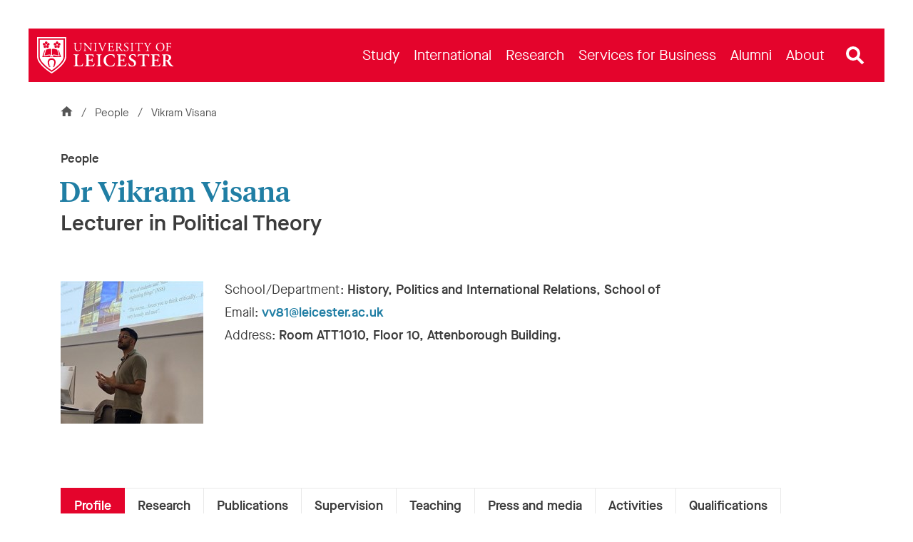

--- FILE ---
content_type: text/html; charset=utf-8
request_url: https://le.ac.uk/people/vikram-visana
body_size: 91986
content:

<!DOCTYPE html>
<html class="no-js " lang="en">
<head>


<meta charset="utf-8" />
<meta http-equiv="X-UA-Compatible" content="IE=edge" />
<meta name="viewport" content="width=device-width, initial-scale=1,  maximum-scale=5" />
<title>Vikram Visana &#124; University of Leicester</title>
<!--
Website: website
Version: No version available
Template: PersonPage
-->
<!-- Primary Meta Tags -->
<meta name="title" content="Vikram Visana &#124; University of Leicester">
<meta name="description" content="" />

<link rel="canonical" href="https://le.ac.uk/people/vikram-visana" />
    <link rel='alternate' hreflang='en' href='https://le.ac.uk/people/vikram-visana' />

<!-- Open Graph - Used by Google Search / Facebook / LinkedIn / etc -->
<meta property="og:locale" content="en_GB">
<meta property="og:site_name" content="University of Leicester">

<meta property="og:title" content="Vikram Visana &#124; University of Leicester">
<meta property="og:type" content="profile">
<meta property="og:url" content="https://le.ac.uk/people/vikram-visana">
<meta property="og:description" content="">
    <meta property="og:image" content="https://le.ac.uk/-/media/uol/images/people/profiles/v/visana-vikram.jpg?cx=0.47&amp;cy=0.56&amp;cw=500&amp;ch=500&amp;hash=3E7A1AF20D66F8BE397626054494E2A5">
    <meta property="og:image:alt" content="Vikram Visana Profile">


<!-- Twitter meta data -->
<meta name="twitter:card" content="summary_large_image">
<meta name="twitter:url" content="https://le.ac.uk/people/vikram-visana">
<meta name="twitter:title" content="Vikram Visana &#124; University of Leicester">
<meta name="twitter:description" content="">
<meta name="twitter:site" content="@uniofleicester">
<meta name="twitter:creator" content="@uniofleicester">
<meta name="twitter:domain" content="le.ac.uk">

    <meta name="twitter:image" content="https://le.ac.uk/-/media/uol/images/people/profiles/v/visana-vikram.jpg?cx=0.47&amp;cy=0.56&amp;cw=500&amp;ch=500&amp;hash=3E7A1AF20D66F8BE397626054494E2A5">
    <meta name="twitter:image:alt" content="Vikram Visana Profile">

<link rel="apple-touch-icon" sizes="180x180" href="/Assets/Favicons/apple-touch-icon.png?v=638150794">
<link rel="icon" type="image/png" sizes="32x32" href="/Assets/Favicons/favicon-32x32.png?v=638150794">
<link rel="icon" type="image/png" sizes="192x192" href="/Assets/Favicons/android-chrome-192x192.png?v=638150794">
<link rel="icon" type="image/png" sizes="16x16" href="/Assets/Favicons/favicon-16x16.png?v=638150794">
<link rel="manifest" href="/Assets/Favicons/webmanifest.json?v=638150794">
<link rel="mask-icon" href="/Assets/Favicons/safari-pinned-tab.svg?v=638150794" color="#e4042c">
<link rel="shortcut icon" href="/Assets/Favicons/favicon.ico?v=638150794">
<meta name="msapplication-TileColor" content="#e4042c">
<meta name="msapplication-config" content="/Assets/Favicons/browserconfig.xml?v=638150794">
<meta name="theme-color" content="#e4042c">

<link rel="preload" href="/Assets-v2/fonts/MaisonNeue-Book.woff2" as="font" type="font/woff2" crossorigin />
<link rel="preload" href="/Assets-v2/fonts/MaisonNeue-Demi.woff2" as="font" type="font/woff2" crossorigin />
<link rel="preload" href="/Assets-v2/fonts/tiempos-headline-web-regular.woff2" as="font" type="font/woff2" crossorigin />
<link rel="preload" href="/Assets-v2/fonts/tiempos-headline-web-medium.woff2" as="font" type="font/woff2" crossorigin />


<link rel="preconnect" href="https://cc.cdn.civiccomputing.com">
<link rel="preload" href="https://cc.cdn.civiccomputing.com/9/cookieControl-9.x.min.js" as="script">

<link rel="stylesheet" href="/Assets-v2/dist/css/main.css?v-638905030549391046" />

<!--Add stylesheet to edit mode-->







<meta name="VIcurrentDateTime" content="639042912856932685" />
<script type="text/javascript" src="/layouts/system/VisitorIdentification.js"></script>


<script>
    // Include the following lines to define the gtag() function when
    // calling this code prior to your gtag.js or Tag Manager snippet
    window.dataLayer = window.dataLayer || [];
    function gtag() { dataLayer.push(arguments); }

    // Call the default command before gtag.js or Tag Manager runs to
    // adjust how the tags operate when they run. Modify the defaults
    // per your business requirements and prior consent granted/denied, e.g.:
    gtag('consent', 'default', {
        'ad_storage': 'denied',
        'ad_user_data': 'denied',
        'ad_personalization': 'denied',
        'analytics_storage': 'denied'
    });
</script>
<!-- Google Tag Manager -->
<script>
    (function (w, d, s, l, i) {
        w[l] = w[l] || []; w[l].push({
            'gtm.start':
                new Date().getTime(), event: 'gtm.js'
        }); var f = d.getElementsByTagName(s)[0],
            j = d.createElement(s), dl = l != 'dataLayer' ? '&l=' + l : ''; j.async = true; j.src =
                'https://www.googletagmanager.com/gtm.js?id=' + i + dl; f.parentNode.insertBefore(j, f);
    })(window, document, 'script', 'dataLayer', 'GTM-ND9NQP');</script>
<!-- End Google Tag Manager -->
</head>
<body data-spy="scroll" data-target="#anchors" itemtype="https://schema.org/WebPage" itemscope="" class="secondary-page" data-template="PersonPage ">
<!--[if lte IE 9]>
<div class="container" style="z-index: 100;position: absolute;width: 100%;top: 0;left: 0;right: 0;">
    <div class="u-background-light u-p--1">
        <p>The browser you are using is no longer supported and for that reason you will not get the best experience when using our website.</p>
        <p>If possible please upgrade your browser. <a href="https://browser-update.org/update-browser.html">Learn more about upgrading your browser</a>.
    </div>
</div>
<![endif]-->

<noscript>
    <div class="u-background-light" role="region" aria-label="JavaScript is not enabled">
        <div class="container">
            <div class="row">
                <div class="col-xs-12">
                    <p>You currently have JavaScript disabled in your web browser, please enable JavaScript to view our website as intended.</p>
                </div>
            </div>
        </div>
    </div>
</noscript>
<!-- Google Tag Manager (noscript) -->
<noscript>
    <iframe src="https://www.googletagmanager.com/ns.html?id=GTM-ND9NQP"
            height="0" width="0" style="display:none;visibility:hidden"></iframe>
</noscript>
<!-- End Google Tag Manager (noscript) -->

    <a id="top" href="#content" class="skip-link">Skip to content</a>




<!--Start Header-->



<div id="uol-header-container" class="container container--uol-header nav-down">
    <header id="uol-header" class="uol-header">
        
        


<!--Link Logo V2-->
<div class="uol-logo" itemscope itemtype="https://schema.org/Organization">
    <a href="/" rel="home" title="Return to homepage">
        <span class="sr-only">Link to University of Leicester homepage</span>
        <svg width="255" height="68" viewBox="0 0 255 68" fill="none" xmlns="http://www.w3.org/2000/svg" preserveAspectRatio="xMinYMid meet" alt="University of Leicester Logo" role="none">
            <path d="M0 0V36.8993C0 51.7348 26.708 67.7045 27.2005 68C27.6932 67.7045 54.401 51.7348 54.401 36.8993V0H0ZM51.9143 36.8993C51.9143 46.9961 36.4257 59.295 27.2005 65.082C17.9747 59.2971 2.48674 47.001 2.48674 36.8993V2.48696H51.9143V36.8993Z" fill="currentColor" />
            <path d="M17.0402 15.9509C17.812 15.9509 18.4399 15.3232 18.4399 14.5515C18.4399 13.7791 17.812 13.1507 17.0402 13.1507C16.2683 13.1507 15.6402 13.7791 15.6402 14.5515C15.6402 15.3232 16.2682 15.9509 17.0402 15.9509ZM37.3327 15.9509C38.1041 15.9509 38.7317 15.3232 38.7317 14.5515C38.7317 13.7791 38.1041 13.1507 37.3327 13.1507C36.5604 13.1507 35.9321 13.7791 35.9321 14.5515C35.9321 15.3232 36.5604 15.9509 37.3327 15.9509ZM4.97388 4.97388V36.8993C4.97388 44.3686 16.253 55.0007 27.2002 62.1302C38.1481 54.9979 49.4279 44.3641 49.4279 36.8993V4.97388H4.97388V4.97388ZM31.4779 12.0497C31.8259 11.6184 32.6234 10.4531 33.9118 10.8715C35.1116 11.2614 34.6986 12.1439 35.5428 12.3882C35.5956 12.4024 35.6713 12.4096 35.7331 12.361H35.7312C35.7966 12.3167 35.814 12.2411 35.8177 12.1867C35.8455 11.3085 34.8799 11.4271 34.8799 10.1662C34.8799 8.81235 36.2328 8.41394 36.7497 8.2154C37.2674 8.01693 37.3488 7.37861 37.3488 7.37861C37.3488 7.37861 37.4276 8.01693 37.9453 8.2154C38.4621 8.41387 39.8177 8.81228 39.8177 10.1662C39.8177 11.4271 38.8495 11.3085 38.8795 12.1867C38.883 12.2397 38.8984 12.3138 38.9605 12.3566C39.0197 12.4052 39.0972 12.3967 39.1486 12.3838C39.995 12.1396 39.5813 11.2571 40.7818 10.8672C42.0676 10.4488 42.8654 11.6127 43.2157 12.0438C43.5645 12.4752 44.196 12.3538 44.196 12.3538C44.196 12.3538 43.6134 12.6265 43.5834 13.1806C43.5548 13.7347 43.5958 15.1455 42.3075 15.5639C41.1096 15.9538 40.9222 14.997 40.0953 15.2955C40.0465 15.3155 39.979 15.354 39.9579 15.4297L39.9565 15.4283C39.9315 15.4997 39.9615 15.5698 39.9901 15.6154C40.4841 16.3437 41.1955 15.6783 41.9363 16.6979C42.7331 17.7932 41.8714 18.9112 41.5687 19.3768C41.2673 19.8424 41.5773 20.4049 41.5773 20.4049C41.5773 20.4049 41.1371 19.9351 40.6019 20.0794C40.0654 20.2222 38.7371 20.6963 37.9417 19.5995C37.2011 18.58 38.0528 18.1102 37.5122 17.4148C37.4787 17.3734 37.4201 17.3219 37.3449 17.3247C37.2674 17.3219 37.2114 17.3733 37.176 17.4148C36.6359 18.1102 37.489 18.58 36.7469 19.5995C35.9516 20.6948 34.6226 20.2222 34.0856 20.0794C33.5506 19.9351 33.1104 20.4049 33.1104 20.4049C33.1104 20.4049 33.4221 19.8424 33.1194 19.3768C32.8166 18.9112 31.9564 17.7931 32.7538 16.6979C33.4928 15.6783 34.2057 16.3437 34.6987 15.6154C34.7261 15.5698 34.7561 15.5012 34.7336 15.4312C34.7101 15.3584 34.6473 15.3199 34.5962 15.2999C33.7709 15.0014 33.5841 15.9581 32.3862 15.5669C31.0978 15.1499 31.1381 13.7376 31.1082 13.185C31.0782 12.6309 30.4978 12.3581 30.4978 12.3581C30.4978 12.3581 31.1278 12.4795 31.4779 12.0497V12.0497ZM27.9053 23.0405C29.3637 20.1116 34.9262 23.3439 37.536 23.3439L40.3208 34.1973C37.8353 34.1973 30.1629 31.1414 27.9053 33.7809V23.0405V23.0405ZM26.4466 33.7808C24.189 31.1414 16.5166 34.1973 14.0311 34.1973L16.8159 23.3438C19.4257 23.3438 24.9882 20.1116 26.4466 23.0404V33.7808ZM27.1993 35.9672H27.1999V35.9674C28.3845 35.9691 28.8214 36.966 28.8926 37.1516C28.8935 37.1545 28.9052 37.1942 28.9024 37.2308L28.9018 37.235C28.9007 37.2443 28.8977 37.2527 28.8942 37.2606C28.887 37.2794 28.8764 37.2988 28.8582 37.3184C28.806 37.3756 28.7778 37.404 28.7179 37.404C28.6942 37.404 28.6732 37.3899 28.6204 37.3484C28.4681 37.2339 28.1854 37.0212 27.1995 37.0067C26.2136 37.0212 25.931 37.2339 25.7786 37.3484C25.7259 37.3899 25.7048 37.404 25.6812 37.404C25.6213 37.404 25.5931 37.3756 25.5409 37.3184C25.5225 37.2988 25.5121 37.2795 25.5049 37.2606C25.5012 37.2527 25.4983 37.2443 25.4973 37.235L25.4966 37.2308C25.4939 37.1942 25.5056 37.1545 25.5065 37.1516C25.5777 36.966 26.0145 35.9691 27.1991 35.9674V35.9672H27.1993ZM11.1864 12.0497C11.5348 11.6184 12.3319 10.4531 13.62 10.8715C14.819 11.2614 14.4068 12.1439 15.2509 12.3882C15.303 12.4024 15.3799 12.4096 15.4413 12.361H15.4399C15.5048 12.3167 15.5215 12.2411 15.5251 12.1867C15.553 11.3085 14.5873 11.4271 14.5873 10.1662C14.5873 8.81235 15.9413 8.41394 16.459 8.2154C16.9759 8.01693 17.0562 7.37861 17.0562 7.37861C17.0562 7.37861 17.1351 8.01693 17.6528 8.2154C18.171 8.41387 19.5251 8.81228 19.5251 10.1662C19.5251 11.4271 18.5569 11.3085 18.5869 12.1867C18.5908 12.2397 18.6069 12.3138 18.6683 12.3566C18.7291 12.4052 18.805 12.3967 18.8568 12.3838C19.7027 12.1396 19.2905 11.2571 20.4893 10.8672C21.7768 10.4488 22.5737 11.6127 22.9231 12.0438C23.2727 12.4752 23.9035 12.3538 23.9035 12.3538C23.9035 12.3538 23.3215 12.6265 23.2915 13.1806C23.2637 13.7347 23.3033 15.1455 22.015 15.5639C20.817 15.9538 20.6314 14.997 19.8042 15.2955C19.754 15.3155 19.6868 15.354 19.6654 15.4297L19.664 15.4283C19.6389 15.4997 19.669 15.5698 19.6983 15.6154C20.192 16.3437 20.9031 15.6783 21.6438 16.6979C22.4406 17.7932 21.5789 18.9112 21.2769 19.3768C20.9748 19.8424 21.285 20.4049 21.285 20.4049C21.285 20.4049 20.8456 19.9351 20.3111 20.0794C19.7742 20.2222 18.4452 20.6963 17.6498 19.5995C16.9091 18.58 17.7602 18.1102 17.2208 17.4148C17.1861 17.3734 17.1294 17.3219 17.0534 17.3247C16.9759 17.3219 16.9188 17.3733 16.8837 17.4148C16.344 18.1102 17.1964 18.58 16.455 19.5995C15.6596 20.6948 14.3299 20.2222 13.794 20.0794C13.2582 19.9351 12.8194 20.4049 12.8194 20.4049C12.8194 20.4049 13.1293 19.8424 12.8274 19.3768C12.5253 18.9112 11.665 17.7931 12.4611 16.6979C13.2011 15.6783 13.914 16.3437 14.4066 15.6154C14.4345 15.5698 14.4644 15.5012 14.4416 15.4312C14.4191 15.3584 14.3549 15.3199 14.3042 15.2999C13.4781 15.0014 13.2924 15.9581 12.0941 15.5669C10.8061 15.1499 10.8455 13.7376 10.8162 13.185C10.7862 12.6309 10.2058 12.3581 10.2058 12.3581C10.2058 12.3581 10.8363 12.4795 11.1864 12.0497V12.0497ZM24.7004 55.2586L22.7592 56.2467C22.5328 56.3653 22.2636 56.2854 22.1573 56.0754L21.9428 55.6556C21.8364 55.4457 21.9342 55.1856 22.1608 55.0701L24.1021 54.0832C24.3285 53.9676 24.599 54.0448 24.704 54.2519L24.9178 54.6745C25.0249 54.8845 24.9279 55.1457 24.7004 55.2586V55.2586ZM32.4591 55.6556L32.2446 56.0754C32.1383 56.2853 31.869 56.3653 31.6427 56.2467L29.7015 55.2586C29.4741 55.1457 29.377 54.8844 29.484 54.6745L29.6978 54.2519C29.8028 54.0448 30.0734 53.9676 30.2997 54.0832L32.241 55.0701C32.4677 55.1857 32.5654 55.4457 32.4591 55.6556V55.6556ZM32.6533 54.3533L30.5988 53.2979C30.5988 53.2979 35.4057 42.5079 27.2008 42.5079C19.07 42.5079 23.8031 53.2979 23.8031 53.2979L21.7486 54.3533C21.7486 54.3533 19.7917 50.9522 19.7917 46.4606C19.7917 46.4606 19.9545 39.6011 27.2009 39.6011H27.2012C34.9368 39.6011 34.6203 47.0132 34.6203 47.0132C34.6202 50.7178 32.6533 54.3533 32.6533 54.3533V54.3533ZM30.0354 37.404C30.0354 35.6411 28.7472 35.1455 28.7472 35.1455C30.2031 32.7274 37.1533 35.8649 42.343 35.8649L39.4088 24.4419C39.7565 24.6436 40.2155 24.8246 40.7495 24.8283L40.7497 24.829H40.7656L44.8167 37.4041H30.0354V37.404ZM9.56629 37.404L13.6174 24.829H13.6333L13.6335 24.8283C14.1675 24.8246 14.6264 24.6435 14.9742 24.4419L12.04 35.8648C17.2297 35.8648 24.1799 32.7273 25.6358 35.1454C25.6358 35.1454 24.3476 35.641 24.3476 37.4039H9.56629V37.404Z" fill="currentColor" />
            <path d="M222.091 18.498C222.091 8.09086 238.142 7.41948 238.142 18.2697C238.142 28.9674 222.091 28.7436 222.091 18.498ZM235.858 18.9774C235.858 8.47444 224.374 9.01793 224.374 17.7672C224.374 27.5927 235.858 28.1681 235.858 18.9774ZM79.1201 10.8032C79.0371 10.9297 79.0251 11.1516 79.1376 11.2828C79.1376 11.2828 80.5974 11.2559 80.8498 11.8079C81.1771 12.524 81.2615 14.9559 81.2837 16.5343V19.1601C81.2837 22.6308 80.028 25.2337 76.7173 25.2337C73.224 25.2337 72.0824 22.8133 72.0824 19.1373V14.2054C72.0824 11.8307 72.1281 11.4426 73.4525 11.3284L74.0006 11.2828C74.1123 11.2081 74.1011 10.938 74.0192 10.8032H68.2511C68.1692 10.938 68.1579 11.2081 68.2698 11.2828L68.8406 11.3284C70.1649 11.4426 70.2105 11.8307 70.2105 14.2054V19.594C70.2105 22.311 70.7812 23.9779 71.9913 24.9826C73.1098 25.9416 74.6855 26.2384 76.2607 26.2384C77.9505 26.2384 79.6398 25.6447 80.6218 24.5716C81.9004 23.2017 82.2198 21.1009 82.2198 19.1144V16.5343C82.2198 15.2556 82.197 12.6299 82.5396 11.8764C82.718 11.2452 84.2289 11.2828 84.2289 11.2828C84.3248 11.1677 84.3545 10.9409 84.254 10.8032H79.1201V10.8032ZM125.371 10.8032C125.273 10.9391 125.263 11.192 125.396 11.3055C125.396 11.3055 126.834 11.3412 126.834 11.7851C126.834 12.6306 123.021 21.3521 122.314 22.8591C121.172 20.2562 117.975 12.0133 117.93 11.7851C117.93 11.4158 119.346 11.3055 119.346 11.3055C119.478 11.192 119.468 10.9391 119.37 10.8032H114.09C113.979 10.9457 113.982 11.1901 114.117 11.3055C114.117 11.3055 115.805 11.2559 116.377 13.2235C116.377 13.2235 121.195 25.211 121.446 26.17C121.583 26.258 121.879 26.262 122.04 26.17C122.428 24.9598 127.565 13.2235 128.204 12.1504C128.501 11.6709 128.843 11.397 129.391 11.3512L130.076 11.3055C130.171 11.2106 130.186 10.9435 130.096 10.8032H125.371V10.8032ZM103.21 10.8032H98.0092C97.9099 10.9343 97.9174 11.1942 98.0473 11.3055C98.0473 11.3055 99.6611 11.4158 99.8509 11.8079C100.549 13.2497 100.307 22.2654 100.216 22.3796C100.216 22.3796 92.0739 13.7176 90.3137 10.8032H86.5781C86.4774 10.9391 86.4951 11.192 86.6086 11.3055C86.6086 11.3055 88.0566 11.4158 88.4123 11.8993C89.1329 12.6733 88.9624 23.9055 88.6176 24.8456C88.1845 25.3708 86.9967 25.3708 86.9967 25.3708C86.8813 25.4862 86.8806 25.7305 86.9788 25.873H92.1539C92.2498 25.7395 92.2484 25.5236 92.1339 25.3708C92.1339 25.3708 90.5181 25.3068 90.2616 24.8684C89.6709 24.076 89.8506 15.1644 89.8506 15.1644C89.8506 14.4793 89.8732 13.9542 89.9648 13.6802C89.9648 13.6802 100.604 25.8502 100.878 26.2384C101.13 26.2384 101.266 26.1243 101.312 25.9872C101.244 25.3936 101.068 14.5701 101.586 11.8307C101.666 11.4102 103.184 11.3055 103.184 11.3055C103.3 11.19 103.316 10.9457 103.21 10.8032ZM106.5 11.3511C107.847 11.4653 107.893 11.8534 107.893 14.2738V22.4024C107.893 24.8227 107.847 25.1424 106.5 25.3022L105.929 25.3707C105.818 25.482 105.829 25.742 105.909 25.8729H111.746C111.829 25.7335 111.841 25.4456 111.729 25.3707L111.158 25.3022C109.81 25.1424 109.765 24.8227 109.765 22.4024V14.2738C109.765 11.8534 109.81 11.4653 111.158 11.3511L111.729 11.3055C111.841 11.2306 111.829 10.9427 111.746 10.8031H105.912C105.829 10.9427 105.817 11.2306 105.929 11.3055L106.5 11.3511V11.3511ZM175.166 11.3511C176.513 11.4653 176.559 11.8534 176.559 14.2738V22.4024C176.559 24.8227 176.513 25.1424 175.166 25.3022L174.595 25.3707C174.484 25.482 174.495 25.742 174.576 25.8729H180.412C180.495 25.7335 180.507 25.4456 180.395 25.3707L179.824 25.3022C178.477 25.1424 178.431 24.8227 178.431 22.4024V14.2738C178.431 11.8534 178.477 11.4653 179.824 11.3511L180.395 11.3055C180.507 11.2306 180.495 10.9427 180.412 10.8031H174.578C174.495 10.9427 174.483 11.2306 174.595 11.3055L175.166 11.3511V11.3511ZM200.315 11.4197C201 11.5339 201.343 11.6481 202.119 13.155L204.813 18.4067C205.475 19.6853 205.543 19.728 205.543 21.8168C205.543 24.9499 205.498 25.1653 204.174 25.3023L203.466 25.3708C203.355 25.4821 203.366 25.7421 203.446 25.873H209.673C209.754 25.7421 209.765 25.482 209.653 25.3708L208.786 25.3023C207.553 25.2109 207.416 24.9925 207.416 21.8168C207.416 19.3018 207.462 19.2286 208.489 17.5163L209.927 15.0274C211.069 13.0637 211.754 11.6025 212.941 11.4197L213.581 11.3056C213.715 11.1901 213.719 10.9459 213.607 10.8033H209.14C209.036 10.9348 209.042 11.1737 209.174 11.3056C209.174 11.3056 210.544 11.3998 210.544 11.7167C210.544 12.2045 207.621 17.3792 206.914 18.5894C206.023 17.014 203.626 12.3428 203.626 11.7624C203.626 11.3919 204.882 11.3057 204.882 11.3057C204.993 11.1943 205.012 10.9344 204.905 10.8033H199.652C199.56 10.9349 199.563 11.1737 199.676 11.3057L200.315 11.4197V11.4197ZM250.556 10.8032H240.561C240.478 10.9428 240.466 11.2307 240.578 11.3055L240.944 11.3512C242.268 11.5111 242.314 11.8307 242.314 14.2282V22.4482C242.314 24.8456 242.268 25.1424 240.944 25.3023L240.373 25.3708C240.262 25.4821 240.272 25.7421 240.353 25.873H246.372C246.456 25.7336 246.467 25.4456 246.355 25.3708L245.579 25.3023C244.232 25.1881 244.186 24.8456 244.186 22.4482V19.2742C244.186 18.6806 244.255 18.6578 244.94 18.6578C244.94 18.6578 247.925 18.7041 248.25 18.7719C249.04 18.9367 249.209 20.5301 249.209 20.5301C249.334 20.6376 249.571 20.6594 249.711 20.5982V15.9434C249.561 15.8794 249.299 15.9003 249.209 16.0091C249.209 16.0091 249.048 17.6339 248.433 17.7216C248.147 17.7624 244.939 17.8587 244.939 17.8587C244.255 17.8587 244.186 17.8587 244.186 17.2422V12.4244C244.186 11.5567 244.186 11.511 244.871 11.511C244.871 11.511 247.976 11.5339 248.478 11.6481C249.62 11.9676 249.894 12.7896 250.076 13.8171C250.236 13.9542 250.556 13.8856 250.624 13.7487C250.58 12.8998 250.557 11.8327 250.556 10.8032V10.8032ZM160.8 25.6904C158.738 25.6904 156.462 21.9229 154.635 18.9775C154.521 18.7949 154.407 18.5665 154.521 18.4294C155.663 17.9729 157.375 16.7855 157.375 14.6164C157.375 13.0181 156.415 11.0961 153.318 10.8252C153.311 10.8245 148.423 10.6698 146.576 10.9174C146.393 11.0087 146.393 11.3741 146.553 11.4883L147.284 11.5795C148.22 11.6937 148.288 12.0819 148.288 14.2511V22.4482C148.288 24.8456 148.242 25.1424 146.918 25.3023L146.347 25.3708C146.237 25.5 146.247 25.7464 146.326 25.873H152.028C152.111 25.7377 152.122 25.464 152.01 25.3708L151.53 25.3023C150.206 25.1196 150.16 24.8456 150.16 22.4482V19.5711C150.16 19.0917 150.206 19.0689 151.234 19.0689C152.147 19.0689 152.463 19.334 152.854 19.7994C154.263 21.4758 155.414 26.1243 159.818 26.1243C160.252 26.1243 160.617 26.0785 160.823 26.0101C160.937 25.9187 160.914 25.736 160.8 25.6904V25.6904ZM150.229 18.2697C150.16 18.1783 150.16 17.9271 150.16 17.5162V12.1732C150.16 11.5339 150.229 11.4426 151.644 11.4426C156.351 11.4426 156.586 18.3822 152.1 18.3822C150.32 18.3822 150.25 18.2913 150.229 18.2697ZM143.698 22.608C143.105 23.7952 142.488 24.5945 142.077 24.8228C141.575 25.0739 137.559 25.5626 136.392 24.6402C136.027 24.252 135.958 23.4758 135.958 22.2654V19.046C135.958 18.4523 136.027 18.4294 136.712 18.4294C136.712 18.4294 139.462 18.533 139.794 18.5436C140.506 18.5664 140.707 20.3018 140.707 20.3018C140.798 20.4106 141.059 20.4313 141.21 20.3561V15.7038C141.059 15.6284 140.798 15.6493 140.707 15.7581C140.707 15.7581 140.538 17.4475 139.977 17.4933C139.689 17.5168 136.712 17.6304 136.712 17.6304C136.027 17.6304 135.958 17.6304 135.958 16.991V12.4244C135.958 11.5568 135.958 11.5111 136.643 11.5111C136.643 11.5111 140.022 11.5339 140.502 11.6481C141.689 11.9449 141.894 12.7442 142.237 13.8172C142.351 13.9543 142.716 13.9086 142.808 13.7715L142.463 10.8033H132.311C132.227 10.9429 132.216 11.2307 132.328 11.3056L132.693 11.3512C134.041 11.5112 134.086 11.8536 134.086 14.2283V22.4482C134.086 24.8457 133.972 25.1882 132.671 25.3023L131.917 25.3708C131.806 25.4821 131.816 25.7421 131.897 25.8731H143.273L144.269 22.7678C144.178 22.5623 143.858 22.4938 143.698 22.608V22.608ZM164.357 13.6802C164.357 12.6299 164.837 11.1457 167.074 11.1457C169.266 11.1457 169.882 12.6299 170.179 13.7259C170.293 13.8629 170.658 13.7943 170.75 13.6573L170.339 10.8717C169.719 10.8717 168.936 10.438 167.416 10.438C164.448 10.438 162.759 12.1961 162.759 14.3652C162.759 18.8648 169.266 18.8328 169.266 22.9048C169.266 24.2747 168.33 25.5305 166.412 25.5305C163.763 25.5305 162.827 23.2929 162.485 22.1285C162.393 21.9914 162.051 22.037 161.937 22.1969L162.553 25.3936C162.987 25.6447 164.197 26.2384 166.115 26.2384C169.083 26.2384 170.978 24.5259 170.978 22.0143C170.978 17.2343 164.357 17.1065 164.357 13.6802V13.6802ZM183.554 10.8032L182.825 13.4975C182.916 13.6802 183.235 13.7944 183.418 13.6573C183.669 13.0866 183.971 12.6538 184.445 12.0819C185.016 11.3945 188.509 11.5111 188.509 11.5111C189.194 11.5111 189.194 11.5339 189.194 12.2417V22.4482C189.194 24.8456 189.08 25.1881 187.779 25.3023L186.957 25.3708C186.808 25.464 186.812 25.7377 186.893 25.873H193.185C193.268 25.7336 193.28 25.4456 193.167 25.3708L192.437 25.3023C191.112 25.1653 191.067 24.8456 191.067 22.4482V12.2874C191.067 11.5339 191.044 11.5111 191.729 11.5111C191.729 11.5111 195.171 11.3625 195.998 12.0819C196.319 12.3606 196.501 13.178 196.569 13.7488C196.683 13.8857 197.071 13.8857 197.163 13.7031L197.382 10.8032H183.554V10.8032Z" fill="currentColor" />
            <path d="M112.016 53.6468L111.276 53.7477C111.08 53.9446 111.072 54.3993 111.232 54.6217H120.463C120.623 54.3993 120.615 53.9446 120.419 53.7477L119.679 53.6468C118.1 53.4453 117.797 53.3444 117.797 49.7815V37.2778C117.797 33.7149 118.1 33.614 119.679 33.4123L120.419 33.3115C120.615 33.1146 120.623 32.66 120.463 32.4376H111.232C111.072 32.66 111.08 33.1146 111.276 33.3115L112.016 33.4123C113.596 33.614 113.898 33.7149 113.898 37.2778V49.7815C113.898 53.3444 113.596 53.4453 112.016 53.6468ZM254.864 54.0166C253.012 54.0166 250.135 50.7711 246.596 44.2691C246.462 44.0675 246.394 43.7985 246.596 43.6977C248.243 43.0255 250.629 41.4793 250.629 38.387C250.629 33.2833 245.329 32.6125 243.758 32.4539C243.706 32.45 237.071 32.3136 233.555 32.6393C233.286 32.8073 233.286 33.3452 233.522 33.5804L234.396 33.6812C235.976 33.8493 236.009 34.2527 236.009 37.4794V49.7815C236.009 53.3444 235.707 53.4453 234.127 53.6468L233.387 53.7477C233.134 53.9446 233.164 54.3993 233.338 54.6217H242.574C242.734 54.3993 242.726 53.9446 242.53 53.7477L241.79 53.6468C240.21 53.4453 239.908 53.3444 239.908 49.7815V45.4792C239.908 44.7733 240.197 44.7397 241.206 44.7397C244.754 44.7397 244.69 54.8905 252.713 54.8905C253.89 54.8905 254.528 54.7897 254.931 54.6889C255.032 54.5208 255.032 54.1511 254.864 54.0166V54.0166ZM241.521 43.4624C239.908 43.4624 239.908 43.3952 239.908 42.3197V35.3283C239.908 33.7821 239.941 33.6813 241.689 33.6813C247.386 33.6813 248.601 43.4624 241.521 43.4624V43.4624ZM85.1635 49.6471C83.6174 53.1092 83.0793 53.2772 79.3489 53.2772C76.6598 53.2772 76.1222 53.0083 75.719 52.5378C75.2146 51.9663 75.1473 50.7563 75.1473 49.0757V37.2778C75.1473 33.7821 75.4499 33.6812 77.0297 33.4459L77.7691 33.3115C77.9953 33.17 78.0066 32.6719 77.8242 32.4376H68.3727C68.197 32.6719 68.2273 33.17 68.4255 33.3115L69.3665 33.4459C70.9462 33.6812 71.2488 33.7821 71.2488 37.2778V49.7815C71.2488 53.2772 70.9462 53.378 69.3665 53.5797L68.3583 53.7477C68.1034 53.8892 68.1354 54.3873 68.3122 54.6217H84.8358L86.2051 49.8488C86.0371 49.5798 85.4994 49.4791 85.1635 49.6471V49.6471ZM106.73 49.6471C105.554 52.3697 104.815 53.3444 100.546 53.2772C97.7228 53.2772 97.1515 53.0083 96.748 52.5378C96.244 51.9663 96.1767 50.7563 96.1767 49.042V44.7733C96.1767 43.933 96.2103 43.8658 96.9834 43.8658H98.5967C101.521 43.8658 102.092 43.9331 102.328 45.3448L102.563 46.6892C102.793 46.8617 103.292 46.8861 103.537 46.7425V39.6658C103.292 39.5017 102.793 39.5302 102.563 39.7315L102.328 40.8744C102.092 42.3197 101.521 42.3532 98.5967 42.3532H96.9834C96.2103 42.3532 96.1767 42.3197 96.1767 41.4458V35.7653C96.1767 33.8494 96.1767 33.7821 97.6219 33.7821C97.6219 33.7821 101.789 33.8494 102.562 34.0847C103.638 34.3536 104.142 35.1938 104.68 37.1434C104.949 37.345 105.621 37.2778 105.756 37.0089L105.238 32.4377H89.8131C89.6531 32.6601 89.6611 33.1147 89.858 33.3115L90.3957 33.3787C91.9755 33.614 92.2781 33.7149 92.2781 37.2778V49.7815C92.2781 53.3444 91.9755 53.4453 90.3957 53.6133L89.1522 53.7478C88.9553 53.9447 88.9473 54.3994 89.1073 54.6217H106.443L107.806 49.8488C107.604 49.5126 107.033 49.4118 106.73 49.6471ZM145.632 48.9412C145.464 48.6386 144.926 48.5042 144.624 48.8067C141.668 56.7922 128.793 55.3429 128.793 43.1599C128.793 30.8323 142.563 30.9602 143.884 38.1517C144.12 38.387 144.725 38.3534 144.96 38.0844L144.489 32.841C134.634 29.9904 124.222 33.5605 124.222 43.6641C124.222 54.064 135.594 57.1331 144.037 53.992L145.632 48.9412ZM166.294 49.6471C165.118 52.3697 164.378 53.3444 160.11 53.2772C157.287 53.2772 156.715 53.0083 156.312 52.5378C155.808 51.9663 155.741 50.7563 155.741 49.042V44.7733C155.741 43.933 155.774 43.8658 156.547 43.8658H158.161C161.085 43.8658 161.656 43.9331 161.891 45.3448L162.126 46.6892C162.357 46.8617 162.856 46.8861 163.101 46.7425V39.6658C162.856 39.5017 162.357 39.5302 162.126 39.7315L161.891 40.8744C161.656 42.3197 161.085 42.3532 158.161 42.3532H156.547C155.774 42.3532 155.741 42.3197 155.741 41.4458V35.7653C155.741 33.8494 155.741 33.7821 157.186 33.7821C157.186 33.7821 161.353 33.8494 162.126 34.0847C163.202 34.3536 163.706 35.1938 164.244 37.1434C164.513 37.345 165.185 37.2778 165.32 37.0089L164.802 32.4377H149.377C149.217 32.6601 149.225 33.1147 149.422 33.3115L149.96 33.3787C151.539 33.614 151.842 33.7149 151.842 37.2778V49.7815C151.842 53.3444 151.539 53.4453 149.96 53.6133L148.716 53.7478C148.519 53.9447 148.511 54.3994 148.671 54.6217H166.007L167.37 49.8488C167.168 49.5126 166.597 49.4118 166.294 49.6471V49.6471ZM175.036 36.7737C175.036 32.4377 181.798 31.4505 183.371 37.2442C183.674 37.4795 184.279 37.4459 184.447 37.1434L183.741 32.6058C179.198 31.1095 171.742 31.6423 171.742 38.0509C171.742 45.3895 181.355 44.0041 181.355 50.2185C181.355 55.1595 173.7 54.9273 171.641 48.5043C171.372 48.2689 170.801 48.3026 170.6 48.6387L171.608 53.7478C173.38 55.4707 184.918 57.0267 184.918 48.6051C184.918 41.0415 175.036 41.958 175.036 36.7737V36.7737ZM188.935 32.4377L187.812 36.6391C187.946 36.9752 188.652 37.0761 188.887 36.8744C190.131 34.1518 191.038 33.7821 194.131 33.7821H196.013C196.887 33.7821 196.92 33.8493 196.92 35.261V49.7815C196.92 53.3444 196.618 53.4453 195.038 53.5797L193.626 53.7477C193.428 53.8892 193.422 54.3873 193.585 54.6217H203.956C204.116 54.3993 204.108 53.9446 203.911 53.7477L202.701 53.6133C201.121 53.4452 200.819 53.3443 200.819 49.7814V35.261C200.819 33.8493 200.852 33.7821 201.726 33.7821H203.642C207.238 33.7821 207.877 34.4207 208.314 37.0425C208.617 37.2778 209.188 37.2105 209.356 36.9416L209.692 32.4376H188.935V32.4377ZM229.799 49.6471C228.623 52.3697 227.883 53.3444 223.615 53.2772C220.791 53.2772 220.22 53.0083 219.817 52.5378C219.312 51.9663 219.245 50.7563 219.245 49.042V44.7733C219.245 43.933 219.279 43.8658 220.052 43.8658H221.665C224.589 43.8658 225.161 43.9331 225.396 45.3448L225.631 46.6892C225.861 46.8617 226.361 46.8861 226.606 46.7425V39.6658C226.361 39.5017 225.861 39.5302 225.631 39.7315L225.396 40.8744C225.161 42.3197 224.589 42.3532 221.665 42.3532H220.052C219.279 42.3532 219.245 42.3197 219.245 41.4458V35.7653C219.245 33.8494 219.245 33.7821 220.69 33.7821H222.942C223.85 33.7821 224.858 33.8494 225.631 34.0847C226.707 34.3536 227.211 35.1938 227.749 37.1434C228.018 37.345 228.69 37.2778 228.824 37.0089L228.307 32.4377H212.882C212.722 32.6601 212.73 33.1147 212.927 33.3115L213.464 33.3787C215.044 33.614 215.347 33.7149 215.347 37.2778V49.7815C215.347 53.3444 215.044 53.4453 213.464 53.6133L212.221 53.7478C212.024 53.9447 212.016 54.3994 212.176 54.6217H229.511L230.874 49.8488C230.673 49.5126 230.101 49.4118 229.799 49.6471Z" fill="currentColor" />
        </svg>


    </a>
</div>


        <button id="primary-nav-toggle"
                class="button button--icon-only button--header button--navigation-toggle"
                type="button"
                aria-haspopup="true"
                aria-expanded="false"
                aria-controls="primary-nav"
                aria-label="Open main menu">
            <svg xmlns="http://www.w3.org/2000/svg" width="28" height="28" class="button__icon button__icon--menu while-inactive menu-icon" viewBox="0 0 112 112" aria-hidden="true"><path fill="none" stroke="currentColor" stroke-miterlimit="16" stroke-width="16" d="M0 20h96" class="menu-icon__line menu-icon__line--1" /><path fill="none" stroke="currentColor" stroke-miterlimit="16" stroke-width="16" d="M0 56h96" class="menu-icon__line menu-icon__line--2" /><path fill="none" stroke="currentColor" stroke-miterlimit="16" stroke-width="16" d="M0 92h96" class="menu-icon__line menu-icon__line--3" /></svg>
            <svg xmlns="http://www.w3.org/2000/svg" width="28" height="28" class="button__icon button__icon--close while-active" aria-hidden="true"><use xlink:href="#sprite-close-cc"></use></svg>
        </button>


        
        

<nav id="primary-nav" class="uol-nav uol-nav--primary" aria-label="Primary">
        <ul id="primary-menu" role="menubar" class="uol-nav__menu uol-nav__menu--level-0">
            <li role="presentation" class="uol-nav__item uol-nav__item--level-0 uol-nav__item--no-children uol-nav__mobile-only">
                <a href="/"
                   class="uol-nav__link uol-nav__link--level-0 uol-nav__link--no-children"
                   title="Return to homepage"
                   rel="home">
                    <span class="uol-nav__link-title">Home</span>
                </a>
            </li>

                <li role="presentation" class="uol-nav__item uol-nav__item--level-0 uol-nav__item--has-children">
                    <a href="/study"
                       class="uol-nav__link uol-nav__link--level-0 uol-nav__link--has-children"
                       data-submenu-toggle="nav-section-study"
                       role="menuitem">
                        <span class="uol-nav__link-title">Study</span>
                            <svg xmlns="http://www.w3.org/2000/svg" class="uol-nav__link-icon uol-nav__link-icon--angle-right" aria-hidden="true" width="36" height="36"><use xlink:href="#sprite-angle-right-cc"></use></svg>
                    </a>









    <div id="nav-section-study" class="uol-nav__section uol-nav__section--level-1 uol-nav__section--has-promo" data-uol-ga-section="Study">
        <div class="uol-nav__section-content uol-nav__section-content--level-1">
                    <div class="uol-nav__section-controls">
            <a href="#nav-section-study" aria-controls="nav-section-study" data-submenu-close="nav-section-study"
               aria-expanded="true" class="uol-nav__link uol-nav__link--level-1 uol-nav__link--close-section">
                <svg xmlns="http://www.w3.org/2000/svg" class="uol-nav__link-icon uol-nav__link-icon--angle-left" aria-hidden="true" width="36" height="36"><use xlink:href="#sprite-angle-left-cc"></use></svg>
                <span class="uol-nav__link-title"><span class="sr-only">Return to </span>Main Menu</span>
            </a>
        </div>

                    <div class="uol-nav__section-header uol-nav__section-header--level-1">
                <h3 class="uol-nav__section-title">Study</h3>
                            <p class="uol-nav__section-summary">Explore our wide range of degrees and courses, and pursue your passion.</p>
                            <a href="/study" class="button button--accent-blue-reversed uol-nav__section-link">
                    <span class="button__text">Visit Study</span>
                    <svg xmlns="http://www.w3.org/2000/svg" width="30" height="15" class="button__icon button__icon--arrow-right" aria-hidden="true"><use xlink:href="#sprite-arrow-right-cc"></use></svg>
                </a>
        </div>


            <ul class="uol-nav__menu uol-nav__menu--level-1">
                    <li role="presentation" class="uol-nav__item uol-nav__item--level-1 uol-nav__item--has-children">
<a href="#nav-section-study-undergraduates" data-submenu="nav-section-study-undergraduates" role="menuitem" class="uol-nav__link uol-nav__link--level-1 uol-nav__link--has-children">
                                <span class="uol-nav__link-title">Undergraduates</span>
                                <svg xmlns="http://www.w3.org/2000/svg" class="uol-nav__link-icon uol-nav__link-icon--angle-right" aria-hidden="true" width="36" height="36"><use xlink:href="#sprite-angle-right-cc"></use></svg>
                            </a>
                            <div id="nav-section-study-undergraduates" class="uol-nav__section uol-nav__section--level-2 uol-nav__section--has-promo" data-uol-ga-section="Study:Undergraduates">
                                <div class="uol-nav__section-content uol-nav__section-content--level-2">
                                            <div class="uol-nav__section-controls">
            <a href="#nav-section-study-undergraduates" aria-controls="nav-section-study-undergraduates" data-submenu-close="nav-section-study-undergraduates"
               aria-expanded="true" class="uol-nav__link uol-nav__link--level-2 uol-nav__link--close-section">
                <svg xmlns="http://www.w3.org/2000/svg" class="uol-nav__link-icon uol-nav__link-icon--angle-left" aria-hidden="true" width="36" height="36"><use xlink:href="#sprite-angle-left-cc"></use></svg>
                <span class="uol-nav__link-title"><span class="sr-only">Return to </span>Study</span>
            </a>
        </div>

                                            <div class="uol-nav__section-header uol-nav__section-header--level-2">
                <h3 class="uol-nav__section-title">Undergraduates</h3>
                            <p class="uol-nav__section-summary">Everything you need to know to become a Citizen of Change.</p>
                            <a href="/study/undergraduates" class="button button--accent-blue-reversed uol-nav__section-link">
                    <span class="button__text">Visit Undergraduates</span>
                    <svg xmlns="http://www.w3.org/2000/svg" width="30" height="15" class="button__icon button__icon--arrow-right" aria-hidden="true"><use xlink:href="#sprite-arrow-right-cc"></use></svg>
                </a>
        </div>

                                    <ul class="uol-nav__menu uol-nav__menu--level-2">
                                            <li class="uol-nav__item uol-nav__item--level-2">
                                                    <a href="/study/undergraduates/accommodation"
                                                       class="uol-nav__link uol-nav__link--level-2"
                                                       
                                                       target="_self">
                                                        <span class="uol-nav__link-title">Accommodation</span>

                                                            <span class="uol-nav__link-summary">Apply by 1 September for a guaranteed place.</span>
                                                    </a>
                                            </li>
                                            <li class="uol-nav__item uol-nav__item--level-2">
                                                    <a href="/courses"
                                                       class="uol-nav__link uol-nav__link--level-2"
                                                       
                                                       target="_self">
                                                        <span class="uol-nav__link-title">Find a course</span>

                                                            <span class="uol-nav__link-summary">Browse or search our full range of undergraduate degrees.</span>
                                                    </a>
                                            </li>
                                            <li class="uol-nav__item uol-nav__item--level-2">
                                                    <a href="/study/undergraduates/how-to-apply"
                                                       class="uol-nav__link uol-nav__link--level-2"
                                                       
                                                       target="_self">
                                                        <span class="uol-nav__link-title">How to apply</span>

                                                            <span class="uol-nav__link-summary">Making your application and next steps.</span>
                                                    </a>
                                            </li>
                                            <li class="uol-nav__item uol-nav__item--level-2">
                                                    <a href="/study/undergraduates/fees-funding"
                                                       class="uol-nav__link uol-nav__link--level-2"
                                                       
                                                       target="_self">
                                                        <span class="uol-nav__link-title">Fees and funding</span>

                                                            <span class="uol-nav__link-summary">Information about loans, grants, bursaries and scholarships.</span>
                                                    </a>
                                            </li>
                                            <li class="uol-nav__item uol-nav__item--level-2">
                                                    <a href="/open-days"
                                                       class="uol-nav__link uol-nav__link--level-2"
                                                       
                                                       target="_self">
                                                        <span class="uol-nav__link-title">Open Days</span>

                                                            <span class="uol-nav__link-summary">We would love to show you around our campus.</span>
                                                    </a>
                                            </li>
                                            <li class="uol-nav__item uol-nav__item--level-2">
                                                    <a href="/study/on-demand"
                                                       class="uol-nav__link uol-nav__link--level-2"
                                                       
                                                       target="_self">
                                                        <span class="uol-nav__link-title">On demand</span>

                                                            <span class="uol-nav__link-summary">Videos, blogs and more. Discover life at Leicester.</span>
                                                    </a>
                                            </li>
                                            <li class="uol-nav__item uol-nav__item--level-2">
                                                    <a href="/study/undergraduates/careers"
                                                       class="uol-nav__link uol-nav__link--level-2"
                                                       
                                                       target="_self">
                                                        <span class="uol-nav__link-title">Careers</span>

                                                            <span class="uol-nav__link-summary">Employability is embedded into all our courses.</span>
                                                    </a>
                                            </li>
                                            <li class="uol-nav__item uol-nav__item--level-2">
                                                    <a href="/study/wellbeing"
                                                       class="uol-nav__link uol-nav__link--level-2"
                                                       
                                                       target="_self">
                                                        <span class="uol-nav__link-title">Support and welfare</span>

                                                            <span class="uol-nav__link-summary">From day one, we’re here for you.</span>
                                                    </a>
                                            </li>
                                            <li class="uol-nav__item uol-nav__item--level-2">
                                                    <a href="/cite/study-abroad-unit"
                                                       class="uol-nav__link uol-nav__link--level-2"
                                                       
                                                       target="_self">
                                                        <span class="uol-nav__link-title">Study Abroad Unit</span>

                                                            <span class="uol-nav__link-summary">Extend your degree with a year at a partner university.</span>
                                                    </a>
                                            </li>
                                            <li class="uol-nav__item uol-nav__item--level-2">
                                                    <a href="/study/chat"
                                                       class="uol-nav__link uol-nav__link--level-2"
                                                       
                                                       target="_self">
                                                        <span class="uol-nav__link-title">Chat to us</span>

                                                            <span class="uol-nav__link-summary">Ways to get in touch. We’re here to help.</span>
                                                    </a>
                                            </li>
                                    </ul>
                                </div>



    <div class="uol-nav__promo-wrapper uol-nav__promo-wrapper--accent-blue">
            <a href="/open-days" class="uol-nav__promo uol-promo uol-promo--link uol-promo--accent-blue"  > 
                        <div class="uol-promo__media">
            <picture class="uol-promo__image">
                
                <source media="(min-width: 1081px)" srcset="/-/media/uol/images/mega-nav/promo-image-mega-nav-310x221.jpg?cx=0.47&cy=0.49&cw=214&ch=221&hash=9DD713576C6B195FD5BD4B02E180F320">
                
                <source media="(min-width: 960px)" srcset="/-/media/uol/images/mega-nav/promo-image-mega-nav-310x221.jpg?cx=0.47&cy=0.49&cw=310&ch=221&hash=97BAEC6DC4571EA64BD52632F64A06AE">
                <img src="/-/media/uol/images/mega-nav/promo-image-mega-nav-310x221.jpg?cx=0.47&cy=0.49&cw=310&ch=221&hash=97BAEC6DC4571EA64BD52632F64A06AE" alt="Student smiling and posing for a picture">
            </picture>
        </div>
    <div class="uol-promo__content">
            <h2 class="uol-promo__title">Open Days</h2>

            <p class="uol-promo__summary">Come and visit us on an Open Day, we’d love to show you around.</p>

            <span class="button button--accent-blue-reversed button--pseudo-link uol-promo__button">
                <span class="button__text">
                    Book now
                </span>
                <svg xmlns="http://www.w3.org/2000/svg" width="30" height="15" class="button__icon button__icon--arrow-right" aria-hidden="true"><use xlink:href="#sprite-arrow-right-cc"></use></svg>
            </span>
    </div>

            </a>

    </div>



                                <button class="sr-only uol-nav__mobile-only"
                                      type="button"
                                      tabindex="0"
                                      aria-hidden="true"
                                      data-nav-focus-loop="#nav-section-study-undergraduates">
                                    <span class="sr-only">
                                        Return to the start of Undergraduates
                                    </span>
                                </button>
                            </div>
                    </li>
                    <li role="presentation" class="uol-nav__item uol-nav__item--level-1 uol-nav__item--has-children">
<a href="#nav-section-study-postgraduates" data-submenu="nav-section-study-postgraduates" role="menuitem" class="uol-nav__link uol-nav__link--level-1 uol-nav__link--has-children">
                                <span class="uol-nav__link-title">Postgraduates</span>
                                <svg xmlns="http://www.w3.org/2000/svg" class="uol-nav__link-icon uol-nav__link-icon--angle-right" aria-hidden="true" width="36" height="36"><use xlink:href="#sprite-angle-right-cc"></use></svg>
                            </a>
                            <div id="nav-section-study-postgraduates" class="uol-nav__section uol-nav__section--level-2 uol-nav__section--has-promo" data-uol-ga-section="Study:Postgraduates">
                                <div class="uol-nav__section-content uol-nav__section-content--level-2">
                                            <div class="uol-nav__section-controls">
            <a href="#nav-section-study-postgraduates" aria-controls="nav-section-study-postgraduates" data-submenu-close="nav-section-study-postgraduates"
               aria-expanded="true" class="uol-nav__link uol-nav__link--level-2 uol-nav__link--close-section">
                <svg xmlns="http://www.w3.org/2000/svg" class="uol-nav__link-icon uol-nav__link-icon--angle-left" aria-hidden="true" width="36" height="36"><use xlink:href="#sprite-angle-left-cc"></use></svg>
                <span class="uol-nav__link-title"><span class="sr-only">Return to </span>Study</span>
            </a>
        </div>

                                            <div class="uol-nav__section-header uol-nav__section-header--level-2">
                <h3 class="uol-nav__section-title">Postgraduates</h3>
                            <p class="uol-nav__section-summary">Boost your career prospects with a Masters Degree.</p>
                            <a href="/study/postgraduates" class="button button--accent-blue-reversed uol-nav__section-link">
                    <span class="button__text">Visit Postgraduates</span>
                    <svg xmlns="http://www.w3.org/2000/svg" width="30" height="15" class="button__icon button__icon--arrow-right" aria-hidden="true"><use xlink:href="#sprite-arrow-right-cc"></use></svg>
                </a>
        </div>

                                    <ul class="uol-nav__menu uol-nav__menu--level-2">
                                            <li class="uol-nav__item uol-nav__item--level-2">
                                                    <a href="/courses?level=Postgraduate&amp;q"
                                                       class="uol-nav__link uol-nav__link--level-2"
                                                       
                                                       target="_self">
                                                        <span class="uol-nav__link-title">Find a course</span>

                                                            <span class="uol-nav__link-summary">Browse or search our full range of postgraduate degrees.</span>
                                                    </a>
                                            </li>
                                            <li class="uol-nav__item uol-nav__item--level-2">
                                                    <a href="/study/postgraduates/fees-funding"
                                                       class="uol-nav__link uol-nav__link--level-2"
                                                       
                                                       target="_self">
                                                        <span class="uol-nav__link-title">Funding your studies</span>

                                                            <span class="uol-nav__link-summary">Information about loans, grants, bursaries and scholarships.</span>
                                                    </a>
                                            </li>
                                            <li class="uol-nav__item uol-nav__item--level-2">
                                                    <a href="/study/postgraduates/how-to-apply"
                                                       class="uol-nav__link uol-nav__link--level-2"
                                                       
                                                       target="_self">
                                                        <span class="uol-nav__link-title">How to apply</span>

                                                            <span class="uol-nav__link-summary">Making your application, and what happens afterwards.</span>
                                                    </a>
                                            </li>
                                            <li class="uol-nav__item uol-nav__item--level-2">
                                                    <a href="/study/postgraduates/events"
                                                       class="uol-nav__link uol-nav__link--level-2"
                                                       
                                                       target="_self">
                                                        <span class="uol-nav__link-title">Postgraduate events</span>

                                                            <span class="uol-nav__link-summary">Visit campus or sign up for a webinar.</span>
                                                    </a>
                                            </li>
                                            <li class="uol-nav__item uol-nav__item--level-2">
                                                    <a href="/study/postgraduates/accommodation"
                                                       class="uol-nav__link uol-nav__link--level-2"
                                                       
                                                       target="_self">
                                                        <span class="uol-nav__link-title">Accommodation</span>

                                                            <span class="uol-nav__link-summary">Apply by 1 September for a guaranteed place.</span>
                                                    </a>
                                            </li>
                                            <li class="uol-nav__item uol-nav__item--level-2">
                                                    <a href="/study/postgraduates/careers"
                                                       class="uol-nav__link uol-nav__link--level-2"
                                                       
                                                       target="_self">
                                                        <span class="uol-nav__link-title">Careers</span>

                                                            <span class="uol-nav__link-summary">Employability is embedded into all our courses.</span>
                                                    </a>
                                            </li>
                                            <li class="uol-nav__item uol-nav__item--level-2">
                                                    <a href="/study/distance-learners"
                                                       class="uol-nav__link uol-nav__link--level-2"
                                                       
                                                       target="_self">
                                                        <span class="uol-nav__link-title">Online learning</span>

                                                            <span class="uol-nav__link-summary">Boost your career alongside your existing commitments.</span>
                                                    </a>
                                            </li>
                                            <li class="uol-nav__item uol-nav__item--level-2">
                                                    <a href="/study/postgraduates/enquire"
                                                       class="uol-nav__link uol-nav__link--level-2"
                                                       
                                                       target="_self">
                                                        <span class="uol-nav__link-title">Submit a postgraduate study enquiry</span>

                                                            <span class="uol-nav__link-summary">We will get back to you with an answer as soon as possible.</span>
                                                    </a>
                                            </li>
                                    </ul>
                                </div>



    <div class="uol-nav__promo-wrapper uol-nav__promo-wrapper--accent-blue">
            <a href="/study/postgraduates/how-to-apply" class="uol-nav__promo uol-promo uol-promo--link uol-promo--accent-blue"  > 
                    <div class="uol-promo__content">
            <h2 class="uol-promo__title">Apply to study at the University of Leicester</h2>

            <p class="uol-promo__summary">Discover everything you need to know about applying to university.</p>

            <span class="button button--accent-blue-reversed button--pseudo-link uol-promo__button">
                <span class="button__text">
                    How to apply
                </span>
                <svg xmlns="http://www.w3.org/2000/svg" width="30" height="15" class="button__icon button__icon--arrow-right" aria-hidden="true"><use xlink:href="#sprite-arrow-right-cc"></use></svg>
            </span>
    </div>

            </a>

    </div>



                                <button class="sr-only uol-nav__mobile-only"
                                      type="button"
                                      tabindex="0"
                                      aria-hidden="true"
                                      data-nav-focus-loop="#nav-section-study-postgraduates">
                                    <span class="sr-only">
                                        Return to the start of Postgraduates
                                    </span>
                                </button>
                            </div>
                    </li>
                    <li role="presentation" class="uol-nav__item uol-nav__item--level-1 uol-nav__item--has-children">
<a href="#nav-section-study-research-degrees" data-submenu="nav-section-study-research-degrees" role="menuitem" class="uol-nav__link uol-nav__link--level-1 uol-nav__link--has-children">
                                <span class="uol-nav__link-title">Research degrees</span>
                                <svg xmlns="http://www.w3.org/2000/svg" class="uol-nav__link-icon uol-nav__link-icon--angle-right" aria-hidden="true" width="36" height="36"><use xlink:href="#sprite-angle-right-cc"></use></svg>
                            </a>
                            <div id="nav-section-study-research-degrees" class="uol-nav__section uol-nav__section--level-2 uol-nav__section--has-promo" data-uol-ga-section="Study:Research degrees">
                                <div class="uol-nav__section-content uol-nav__section-content--level-2">
                                            <div class="uol-nav__section-controls">
            <a href="#nav-section-study-research-degrees" aria-controls="nav-section-study-research-degrees" data-submenu-close="nav-section-study-research-degrees"
               aria-expanded="true" class="uol-nav__link uol-nav__link--level-2 uol-nav__link--close-section">
                <svg xmlns="http://www.w3.org/2000/svg" class="uol-nav__link-icon uol-nav__link-icon--angle-left" aria-hidden="true" width="36" height="36"><use xlink:href="#sprite-angle-left-cc"></use></svg>
                <span class="uol-nav__link-title"><span class="sr-only">Return to </span>Study</span>
            </a>
        </div>

                                            <div class="uol-nav__section-header uol-nav__section-header--level-2">
                <h3 class="uol-nav__section-title">Research degrees</h3>
                            <p class="uol-nav__section-summary">Everything you need to know about studying for a PhD.</p>
                            <a href="/study/research-degrees" class="button button--accent-blue-reversed uol-nav__section-link">
                    <span class="button__text">Visit Research degrees</span>
                    <svg xmlns="http://www.w3.org/2000/svg" width="30" height="15" class="button__icon button__icon--arrow-right" aria-hidden="true"><use xlink:href="#sprite-arrow-right-cc"></use></svg>
                </a>
        </div>

                                    <ul class="uol-nav__menu uol-nav__menu--level-2">
                                            <li class="uol-nav__item uol-nav__item--level-2">
                                                    <a href="/study/research-degrees/funded-opportunities"
                                                       class="uol-nav__link uol-nav__link--level-2"
                                                       
                                                       target="_self">
                                                        <span class="uol-nav__link-title">Funded opportunities</span>

                                                            <span class="uol-nav__link-summary">Studentship opportunities currently accepting applications.</span>
                                                    </a>
                                            </li>
                                            <li class="uol-nav__item uol-nav__item--level-2">
                                                    <a href="/study/research-degrees/research-subjects"
                                                       class="uol-nav__link uol-nav__link--level-2"
                                                       
                                                       target="_self">
                                                        <span class="uol-nav__link-title">Applying</span>

                                                            <span class="uol-nav__link-summary">Browse research degrees on offer at Leicester.</span>
                                                    </a>
                                            </li>
                                            <li class="uol-nav__item uol-nav__item--level-2">
                                                    <a href="/study/research-degrees/support"
                                                       class="uol-nav__link uol-nav__link--level-2"
                                                       
                                                       target="_self">
                                                        <span class="uol-nav__link-title">Support and guidance</span>

                                                            <span class="uol-nav__link-summary">A great research community and our Doctoral College.</span>
                                                    </a>
                                            </li>
                                    </ul>
                                </div>



    <div class="uol-nav__promo-wrapper uol-nav__promo-wrapper--accent-blue">
            <a href="/study/research-degrees/research-subjects" class="uol-nav__promo uol-promo uol-promo--link uol-promo--accent-blue"  > 
                    <div class="uol-promo__content">
            <h2 class="uol-promo__title">How to apply</h2>

            <p class="uol-promo__summary">Browse our research subjects and find out how to join us as a researcher at Leicester.</p>

            <span class="button button--accent-blue-reversed button--pseudo-link uol-promo__button">
                <span class="button__text">
                    Explore our subjects
                </span>
                <svg xmlns="http://www.w3.org/2000/svg" width="30" height="15" class="button__icon button__icon--arrow-right" aria-hidden="true"><use xlink:href="#sprite-arrow-right-cc"></use></svg>
            </span>
    </div>

            </a>

    </div>



                                <button class="sr-only uol-nav__mobile-only"
                                      type="button"
                                      tabindex="0"
                                      aria-hidden="true"
                                      data-nav-focus-loop="#nav-section-study-research-degrees">
                                    <span class="sr-only">
                                        Return to the start of Research degrees
                                    </span>
                                </button>
                            </div>
                    </li>
                    <li role="presentation" class="uol-nav__item uol-nav__item--level-1 uol-nav__item--has-children">
<a href="#nav-section-study-distance-learners" data-submenu="nav-section-study-distance-learners" role="menuitem" class="uol-nav__link uol-nav__link--level-1 uol-nav__link--has-children">
                                <span class="uol-nav__link-title">Distance learners</span>
                                <svg xmlns="http://www.w3.org/2000/svg" class="uol-nav__link-icon uol-nav__link-icon--angle-right" aria-hidden="true" width="36" height="36"><use xlink:href="#sprite-angle-right-cc"></use></svg>
                            </a>
                            <div id="nav-section-study-distance-learners" class="uol-nav__section uol-nav__section--level-2 uol-nav__section--has-promo" data-uol-ga-section="Study:Distance learners">
                                <div class="uol-nav__section-content uol-nav__section-content--level-2">
                                            <div class="uol-nav__section-controls">
            <a href="#nav-section-study-distance-learners" aria-controls="nav-section-study-distance-learners" data-submenu-close="nav-section-study-distance-learners"
               aria-expanded="true" class="uol-nav__link uol-nav__link--level-2 uol-nav__link--close-section">
                <svg xmlns="http://www.w3.org/2000/svg" class="uol-nav__link-icon uol-nav__link-icon--angle-left" aria-hidden="true" width="36" height="36"><use xlink:href="#sprite-angle-left-cc"></use></svg>
                <span class="uol-nav__link-title"><span class="sr-only">Return to </span>Study</span>
            </a>
        </div>

                                            <div class="uol-nav__section-header uol-nav__section-header--level-2">
                <h3 class="uol-nav__section-title">Distance learners</h3>
                            <p class="uol-nav__section-summary">Combine your studies with work and other commitments.</p>
                            <a href="/study/distance-learners" class="button button--accent-blue-reversed uol-nav__section-link">
                    <span class="button__text">Visit Distance learners</span>
                    <svg xmlns="http://www.w3.org/2000/svg" width="30" height="15" class="button__icon button__icon--arrow-right" aria-hidden="true"><use xlink:href="#sprite-arrow-right-cc"></use></svg>
                </a>
        </div>

                                    <ul class="uol-nav__menu uol-nav__menu--level-2">
                                            <li class="uol-nav__item uol-nav__item--level-2">
                                                    <a href="/study/distance-learners/how-to-apply"
                                                       class="uol-nav__link uol-nav__link--level-2"
                                                       
                                                       target="_self">
                                                        <span class="uol-nav__link-title">How to apply</span>

                                                            <span class="uol-nav__link-summary">Our application processes are designed to be user-friendly.</span>
                                                    </a>
                                            </li>
                                            <li class="uol-nav__item uol-nav__item--level-2">
                                                    <a href="/study/distance-learners/how-it-works"
                                                       class="uol-nav__link uol-nav__link--level-2"
                                                       
                                                       target="_self">
                                                        <span class="uol-nav__link-title">How distance learning works</span>

                                                            <span class="uol-nav__link-summary">A flexible way to fit study around your other commitments.</span>
                                                    </a>
                                            </li>
                                            <li class="uol-nav__item uol-nav__item--level-2">
                                                    <a href="/study/distance-learners/fees-funding-scholarships"
                                                       class="uol-nav__link uol-nav__link--level-2"
                                                       
                                                       target="_self">
                                                        <span class="uol-nav__link-title">Fees, funding and scholarships</span>

                                                            <span class="uol-nav__link-summary">Financial support for your distance learning degree.</span>
                                                    </a>
                                            </li>
                                            <li class="uol-nav__item uol-nav__item--level-2">
                                                    <a href="/study/distance-learners/enquire"
                                                       class="uol-nav__link uol-nav__link--level-2"
                                                       
                                                       target="_self">
                                                        <span class="uol-nav__link-title">Submit a distance learning enquiry</span>

                                                            <span class="uol-nav__link-summary">We will get back to you with an answer as soon as possible.</span>
                                                    </a>
                                            </li>
                                    </ul>
                                </div>



    <div class="uol-nav__promo-wrapper uol-nav__promo-wrapper--accent-blue">
            <a href="/study/distance-learners/how-to-apply" class="uol-nav__promo uol-promo uol-promo--link uol-promo--accent-blue"  > 
                    <div class="uol-promo__content">
            <h2 class="uol-promo__title">Learn at Leicester remotely</h2>

            <p class="uol-promo__summary">Explore how to apply for distance learning courses at Leicester.</p>

            <span class="button button--accent-blue-reversed button--pseudo-link uol-promo__button">
                <span class="button__text">
                    How to apply
                </span>
                <svg xmlns="http://www.w3.org/2000/svg" width="30" height="15" class="button__icon button__icon--arrow-right" aria-hidden="true"><use xlink:href="#sprite-arrow-right-cc"></use></svg>
            </span>
    </div>

            </a>

    </div>



                                <button class="sr-only uol-nav__mobile-only"
                                      type="button"
                                      tabindex="0"
                                      aria-hidden="true"
                                      data-nav-focus-loop="#nav-section-study-distance-learners">
                                    <span class="sr-only">
                                        Return to the start of Distance learners
                                    </span>
                                </button>
                            </div>
                    </li>
                    <li role="presentation" class="uol-nav__item uol-nav__item--level-1 uol-nav__item--no-children">
                            <a href="/study/city-campus" role="menuitem" class="uol-nav__link uol-nav__link--level-1 uol-nav__link--no-children">
                                <span class="uol-nav__link-title">Student life in Leicester</span>
                                <svg xmlns="http://www.w3.org/2000/svg" width="30" height="15" class="button__icon button__icon--arrow-right" aria-hidden="true"><use xlink:href="#sprite-arrow-right-cc"></use></svg>
                            </a>
                    </li>
                    <li role="presentation" class="uol-nav__item uol-nav__item--level-1 uol-nav__item--has-children">
<a href="#nav-section-study-information-for" data-submenu="nav-section-study-information-for" role="menuitem" class="uol-nav__link uol-nav__link--level-1 uol-nav__link--has-children">
                                <span class="uol-nav__link-title">Information for</span>
                                <svg xmlns="http://www.w3.org/2000/svg" class="uol-nav__link-icon uol-nav__link-icon--angle-right" aria-hidden="true" width="36" height="36"><use xlink:href="#sprite-angle-right-cc"></use></svg>
                            </a>
                            <div id="nav-section-study-information-for" class="uol-nav__section uol-nav__section--level-2 uol-nav__section--has-promo" data-uol-ga-section="Study:Information for">
                                <div class="uol-nav__section-content uol-nav__section-content--level-2">
                                            <div class="uol-nav__section-controls">
            <a href="#nav-section-study-information-for" aria-controls="nav-section-study-information-for" data-submenu-close="nav-section-study-information-for"
               aria-expanded="true" class="uol-nav__link uol-nav__link--level-2 uol-nav__link--close-section">
                <svg xmlns="http://www.w3.org/2000/svg" class="uol-nav__link-icon uol-nav__link-icon--angle-left" aria-hidden="true" width="36" height="36"><use xlink:href="#sprite-angle-left-cc"></use></svg>
                <span class="uol-nav__link-title"><span class="sr-only">Return to </span>Study</span>
            </a>
        </div>

                                            <div class="uol-nav__section-header uol-nav__section-header--level-2">
                <h3 class="uol-nav__section-title">Information for</h3>
                            <p class="uol-nav__section-summary">Specialised information for identifiable groups.</p>
                            <a href="/study/information-for" class="button button--accent-blue-reversed uol-nav__section-link">
                    <span class="button__text">Visit Information for</span>
                    <svg xmlns="http://www.w3.org/2000/svg" width="30" height="15" class="button__icon button__icon--arrow-right" aria-hidden="true"><use xlink:href="#sprite-arrow-right-cc"></use></svg>
                </a>
        </div>

                                    <ul class="uol-nav__menu uol-nav__menu--level-2">
                                            <li class="uol-nav__item uol-nav__item--level-2">
                                                    <a href="/study/international-students"
                                                       class="uol-nav__link uol-nav__link--level-2"
                                                       
                                                       target="_self">
                                                        <span class="uol-nav__link-title">International students</span>

                                                            <span class="uol-nav__link-summary">Be part of a truly global community from over 150 countries.</span>
                                                    </a>
                                            </li>
                                            <li class="uol-nav__item uol-nav__item--level-2">
                                                    <a href="/study/distance-learners"
                                                       class="uol-nav__link uol-nav__link--level-2"
                                                       
                                                       target="_self">
                                                        <span class="uol-nav__link-title">Distance learners</span>

                                                            <span class="uol-nav__link-summary">Boost your career alongside your existing commitments.</span>
                                                    </a>
                                            </li>
                                            <li class="uol-nav__item uol-nav__item--level-2">
                                                    <a href="/study/professional-learners"
                                                       class="uol-nav__link uol-nav__link--level-2"
                                                       
                                                       target="_self">
                                                        <span class="uol-nav__link-title">Professional learners</span>

                                                            <span class="uol-nav__link-summary">Short courses that support your professional development.</span>
                                                    </a>
                                            </li>
                                            <li class="uol-nav__item uol-nav__item--level-2">
                                                    <a href="/study/undergraduates/mature-students"
                                                       class="uol-nav__link uol-nav__link--level-2"
                                                       
                                                       target="_self">
                                                        <span class="uol-nav__link-title">Mature students</span>

                                                            <span class="uol-nav__link-summary">It is never too late to get back into education.</span>
                                                    </a>
                                            </li>
                                            <li class="uol-nav__item uol-nav__item--level-2">
                                                    <a href="/study/undergraduates/parents"
                                                       class="uol-nav__link uol-nav__link--level-2"
                                                       
                                                       target="_self">
                                                        <span class="uol-nav__link-title">Parents</span>

                                                            <span class="uol-nav__link-summary">Helping you support your child every step of the way.</span>
                                                    </a>
                                            </li>
                                            <li class="uol-nav__item uol-nav__item--level-2">
                                                    <a href="/study/schools-and-colleges/teachers"
                                                       class="uol-nav__link uol-nav__link--level-2"
                                                       
                                                       target="_self">
                                                        <span class="uol-nav__link-title">Teachers</span>

                                                            <span class="uol-nav__link-summary">Information, advice and guidance for teachers at all levels.</span>
                                                    </a>
                                            </li>
                                            <li class="uol-nav__item uol-nav__item--level-2">
                                                    <a href="/cite/study-abroad-unit"
                                                       class="uol-nav__link uol-nav__link--level-2"
                                                       
                                                       target="_self">
                                                        <span class="uol-nav__link-title">Study Abroad and Erasmus students</span>

                                                            <span class="uol-nav__link-summary">Explore our links with universities worldwide.</span>
                                                    </a>
                                            </li>
                                            <li class="uol-nav__item uol-nav__item--level-2">
                                                    <a href="/study/wellbeing"
                                                       class="uol-nav__link uol-nav__link--level-2"
                                                       
                                                       target="_self">
                                                        <span class="uol-nav__link-title">Student Support Services</span>

                                                            <span class="uol-nav__link-summary">Ensuring you get the most out of your time at Leicester.</span>
                                                    </a>
                                            </li>
                                            <li class="uol-nav__item uol-nav__item--level-2">
                                                    <a href="/study/living-at-home"
                                                       class="uol-nav__link uol-nav__link--level-2"
                                                       
                                                       target="_self">
                                                        <span class="uol-nav__link-title">Local and commuting students</span>

                                                            <span class="uol-nav__link-summary">About 20% of our students live at home.</span>
                                                    </a>
                                            </li>
                                    </ul>
                                </div>



    <div class="uol-nav__promo-wrapper uol-nav__promo-wrapper--accent-blue">
            <a href="/open-days" class="uol-nav__promo uol-promo uol-promo--link uol-promo--accent-blue"  > 
                        <div class="uol-promo__media">
            <picture class="uol-promo__image">
                
                <source media="(min-width: 1081px)" srcset="/-/media/uol/images/mega-nav/promo-image-mega-nav-310x221.jpg?cx=0.47&cy=0.49&cw=214&ch=221&hash=9DD713576C6B195FD5BD4B02E180F320">
                
                <source media="(min-width: 960px)" srcset="/-/media/uol/images/mega-nav/promo-image-mega-nav-310x221.jpg?cx=0.47&cy=0.49&cw=310&ch=221&hash=97BAEC6DC4571EA64BD52632F64A06AE">
                <img src="/-/media/uol/images/mega-nav/promo-image-mega-nav-310x221.jpg?cx=0.47&cy=0.49&cw=310&ch=221&hash=97BAEC6DC4571EA64BD52632F64A06AE" alt="Student smiling and posing for a picture">
            </picture>
        </div>
    <div class="uol-promo__content">
            <h2 class="uol-promo__title">Open Days</h2>

            <p class="uol-promo__summary">Come and visit us on an Open Day, we’d love to show you around.</p>

            <span class="button button--accent-blue-reversed button--pseudo-link uol-promo__button">
                <span class="button__text">
                    Book now
                </span>
                <svg xmlns="http://www.w3.org/2000/svg" width="30" height="15" class="button__icon button__icon--arrow-right" aria-hidden="true"><use xlink:href="#sprite-arrow-right-cc"></use></svg>
            </span>
    </div>

            </a>

    </div>



                                <button class="sr-only uol-nav__mobile-only"
                                      type="button"
                                      tabindex="0"
                                      aria-hidden="true"
                                      data-nav-focus-loop="#nav-section-study-information-for">
                                    <span class="sr-only">
                                        Return to the start of Information for
                                    </span>
                                </button>
                            </div>
                    </li>
            </ul>
        </div>




    <div class="uol-nav__promo-wrapper uol-nav__promo-wrapper--accent-blue">
            <a href="/open-days" class="uol-nav__promo uol-promo uol-promo--link uol-promo--accent-blue"  > 
                        <div class="uol-promo__media">
            <picture class="uol-promo__image">
                
                <source media="(min-width: 1081px)" srcset="/-/media/uol/images/mega-nav/promo-image-mega-nav-310x221.jpg?cx=0.47&cy=0.49&cw=214&ch=221&hash=9DD713576C6B195FD5BD4B02E180F320">
                
                <source media="(min-width: 960px)" srcset="/-/media/uol/images/mega-nav/promo-image-mega-nav-310x221.jpg?cx=0.47&cy=0.49&cw=310&ch=221&hash=97BAEC6DC4571EA64BD52632F64A06AE">
                <img src="/-/media/uol/images/mega-nav/promo-image-mega-nav-310x221.jpg?cx=0.47&cy=0.49&cw=310&ch=221&hash=97BAEC6DC4571EA64BD52632F64A06AE" alt="Student smiling and posing for a picture">
            </picture>
        </div>
    <div class="uol-promo__content">
            <h2 class="uol-promo__title">Open Days</h2>

            <p class="uol-promo__summary">Come and visit us on an Open Day, we’d love to show you around.</p>

            <span class="button button--accent-blue-reversed button--pseudo-link uol-promo__button">
                <span class="button__text">
                    Book now
                </span>
                <svg xmlns="http://www.w3.org/2000/svg" width="30" height="15" class="button__icon button__icon--arrow-right" aria-hidden="true"><use xlink:href="#sprite-arrow-right-cc"></use></svg>
            </span>
    </div>

            </a>

    </div>



        <button class="sr-only uol-nav__mobile-only"
              type="button"
              tabindex="0"
              aria-hidden="true"
              data-nav-focus-loop="#nav-section-study">
            <span class="sr-only">
                Return to the start of Study
            </span>
        </button>
    </div>
                </li>
                <li role="presentation" class="uol-nav__item uol-nav__item--level-0 uol-nav__item--has-children">
                    <a href="/study/international-students"
                       class="uol-nav__link uol-nav__link--level-0 uol-nav__link--has-children"
                       data-submenu-toggle="nav-section-international"
                       role="menuitem">
                        <span class="uol-nav__link-title">International</span>
                            <svg xmlns="http://www.w3.org/2000/svg" class="uol-nav__link-icon uol-nav__link-icon--angle-right" aria-hidden="true" width="36" height="36"><use xlink:href="#sprite-angle-right-cc"></use></svg>
                    </a>









    <div id="nav-section-international" class="uol-nav__section uol-nav__section--level-1 uol-nav__section--has-promo" data-uol-ga-section="International">
        <div class="uol-nav__section-content uol-nav__section-content--level-1">
                    <div class="uol-nav__section-controls">
            <a href="#nav-section-international" aria-controls="nav-section-international" data-submenu-close="nav-section-international"
               aria-expanded="true" class="uol-nav__link uol-nav__link--level-1 uol-nav__link--close-section">
                <svg xmlns="http://www.w3.org/2000/svg" class="uol-nav__link-icon uol-nav__link-icon--angle-left" aria-hidden="true" width="36" height="36"><use xlink:href="#sprite-angle-left-cc"></use></svg>
                <span class="uol-nav__link-title"><span class="sr-only">Return to </span>Main Menu</span>
            </a>
        </div>

                    <div class="uol-nav__section-header uol-nav__section-header--level-1">
                <h3 class="uol-nav__section-title">International</h3>
                            <p class="uol-nav__section-summary">Join our global community of staff and students from over 150 countries.</p>
                            <a href="/study/international-students" class="button button--accent-blue-reversed uol-nav__section-link">
                    <span class="button__text">Visit International students</span>
                    <svg xmlns="http://www.w3.org/2000/svg" width="30" height="15" class="button__icon button__icon--arrow-right" aria-hidden="true"><use xlink:href="#sprite-arrow-right-cc"></use></svg>
                </a>
        </div>


            <ul class="uol-nav__menu uol-nav__menu--level-1">
                    <li role="presentation" class="uol-nav__item uol-nav__item--level-1 uol-nav__item--has-children">
<a href="#nav-section-international-find-your-country" data-submenu="nav-section-international-find-your-country" role="menuitem" class="uol-nav__link uol-nav__link--level-1 uol-nav__link--has-children">
                                <span class="uol-nav__link-title">Find your country/region</span>
                                <svg xmlns="http://www.w3.org/2000/svg" class="uol-nav__link-icon uol-nav__link-icon--angle-right" aria-hidden="true" width="36" height="36"><use xlink:href="#sprite-angle-right-cc"></use></svg>
                            </a>
                            <div id="nav-section-international-find-your-country" class="uol-nav__section uol-nav__section--level-2 uol-nav__section--has-promo" data-uol-ga-section="International:Find your country/region">
                                <div class="uol-nav__section-content uol-nav__section-content--level-2">
                                            <div class="uol-nav__section-controls">
            <a href="#nav-section-international-find-your-country" aria-controls="nav-section-international-find-your-country" data-submenu-close="nav-section-international-find-your-country"
               aria-expanded="true" class="uol-nav__link uol-nav__link--level-2 uol-nav__link--close-section">
                <svg xmlns="http://www.w3.org/2000/svg" class="uol-nav__link-icon uol-nav__link-icon--angle-left" aria-hidden="true" width="36" height="36"><use xlink:href="#sprite-angle-left-cc"></use></svg>
                <span class="uol-nav__link-title"><span class="sr-only">Return to </span>International</span>
            </a>
        </div>

                                            <div class="uol-nav__section-header uol-nav__section-header--level-2">
                <h3 class="uol-nav__section-title">Find your country/region</h3>
                            <p class="uol-nav__section-summary">We welcome students from around the world.</p>
                            <a href="/study/international-students/countries" class="button button--accent-blue-reversed uol-nav__section-link">
                    <span class="button__text">View Countries/regions</span>
                    <svg xmlns="http://www.w3.org/2000/svg" width="30" height="15" class="button__icon button__icon--arrow-right" aria-hidden="true"><use xlink:href="#sprite-arrow-right-cc"></use></svg>
                </a>
        </div>

                                    <ul class="uol-nav__menu uol-nav__menu--level-2">
                                            <li class="uol-nav__item uol-nav__item--level-2">
                                                    <a href="/study/international-students/countries/africa"
                                                       class="uol-nav__link uol-nav__link--level-2"
                                                       
                                                       target="_self">
                                                        <span class="uol-nav__link-title">Africa</span>

                                                            <span class="uol-nav__link-summary">Information for students from African countries.</span>
                                                    </a>
                                            </li>
                                            <li class="uol-nav__item uol-nav__item--level-2">
                                                    <a href="/study/international-students/countries/asia"
                                                       class="uol-nav__link uol-nav__link--level-2"
                                                       
                                                       target="_self">
                                                        <span class="uol-nav__link-title">Asia</span>

                                                            <span class="uol-nav__link-summary">Information for students from Asian countries.</span>
                                                    </a>
                                            </li>
                                            <li class="uol-nav__item uol-nav__item--level-2">
                                                    <a href="/study/international-students/countries/australasia"
                                                       class="uol-nav__link uol-nav__link--level-2"
                                                       
                                                       target="_self">
                                                        <span class="uol-nav__link-title">Australasia</span>

                                                            <span class="uol-nav__link-summary">Information for students from Australasian countries.</span>
                                                    </a>
                                            </li>
                                            <li class="uol-nav__item uol-nav__item--level-2">
                                                    <a href="/study/international-students/countries/europe"
                                                       class="uol-nav__link uol-nav__link--level-2"
                                                       
                                                       target="_self">
                                                        <span class="uol-nav__link-title">Europe</span>

                                                            <span class="uol-nav__link-summary">Information for students from European countries.</span>
                                                    </a>
                                            </li>
                                            <li class="uol-nav__item uol-nav__item--level-2">
                                                    <a href="/study/international-students/countries/latin-america-caribbean"
                                                       class="uol-nav__link uol-nav__link--level-2"
                                                       
                                                       target="_self">
                                                        <span class="uol-nav__link-title">Latin America and the Caribbean</span>

                                                            <span class="uol-nav__link-summary">Information for students from Latin America and the Caribbean.</span>
                                                    </a>
                                            </li>
                                            <li class="uol-nav__item uol-nav__item--level-2">
                                                    <a href="/study/international-students/countries/middle-east"
                                                       class="uol-nav__link uol-nav__link--level-2"
                                                       
                                                       target="_self">
                                                        <span class="uol-nav__link-title">Middle East</span>

                                                            <span class="uol-nav__link-summary">Information for students from Middle Eastern countries.</span>
                                                    </a>
                                            </li>
                                            <li class="uol-nav__item uol-nav__item--level-2">
                                                    <a href="/study/international-students/countries/north-america"
                                                       class="uol-nav__link uol-nav__link--level-2"
                                                       
                                                       target="_self">
                                                        <span class="uol-nav__link-title">North America</span>

                                                            <span class="uol-nav__link-summary">Information for students from North American countries.</span>
                                                    </a>
                                            </li>
                                    </ul>
                                </div>



    <div class="uol-nav__promo-wrapper uol-nav__promo-wrapper--accent-blue">
            <a href="/study/international-students/how-to-apply" class="uol-nav__promo uol-promo uol-promo--link uol-promo--accent-blue"  > 
                        <div class="uol-promo__media">
            <picture class="uol-promo__image">
                
                <source media="(min-width: 1081px)" srcset="/-/media/uol/images/study/international-students/how-to-apply-international-banner.jpg?cx=0.56&cy=0.44&cw=214&ch=221&hash=887680A2565F829B5BA177AF41FB33AD">
                
                <source media="(min-width: 960px)" srcset="/-/media/uol/images/study/international-students/how-to-apply-international-banner.jpg?cx=0.56&cy=0.44&cw=310&ch=221&hash=1731CC8038FD42D5B6C79DF47615D4CC">
                <img src="/-/media/uol/images/study/international-students/how-to-apply-international-banner.jpg?cx=0.56&cy=0.44&cw=310&ch=221&hash=1731CC8038FD42D5B6C79DF47615D4CC" alt="Students standing on campus, talking and smiling.">
            </picture>
        </div>
    <div class="uol-promo__content">
            <h2 class="uol-promo__title">Apply to study at the University of Leicester</h2>

            <p class="uol-promo__summary">Discover everything you need to know about applying to university.</p>

            <span class="button button--accent-blue-reversed button--pseudo-link uol-promo__button">
                <span class="button__text">
                    How to apply
                </span>
                <svg xmlns="http://www.w3.org/2000/svg" width="30" height="15" class="button__icon button__icon--arrow-right" aria-hidden="true"><use xlink:href="#sprite-arrow-right-cc"></use></svg>
            </span>
    </div>

            </a>

    </div>



                                <button class="sr-only uol-nav__mobile-only"
                                      type="button"
                                      tabindex="0"
                                      aria-hidden="true"
                                      data-nav-focus-loop="#nav-section-international-find-your-country">
                                    <span class="sr-only">
                                        Return to the start of Find your country/region
                                    </span>
                                </button>
                            </div>
                    </li>
                    <li role="presentation" class="uol-nav__item uol-nav__item--level-1 uol-nav__item--has-children">
<a href="#nav-section-international-scholarships" data-submenu="nav-section-international-scholarships" role="menuitem" class="uol-nav__link uol-nav__link--level-1 uol-nav__link--has-children">
                                <span class="uol-nav__link-title">Scholarships</span>
                                <svg xmlns="http://www.w3.org/2000/svg" class="uol-nav__link-icon uol-nav__link-icon--angle-right" aria-hidden="true" width="36" height="36"><use xlink:href="#sprite-angle-right-cc"></use></svg>
                            </a>
                            <div id="nav-section-international-scholarships" class="uol-nav__section uol-nav__section--level-2 uol-nav__section--has-promo" data-uol-ga-section="International:Scholarships">
                                <div class="uol-nav__section-content uol-nav__section-content--level-2">
                                            <div class="uol-nav__section-controls">
            <a href="#nav-section-international-scholarships" aria-controls="nav-section-international-scholarships" data-submenu-close="nav-section-international-scholarships"
               aria-expanded="true" class="uol-nav__link uol-nav__link--level-2 uol-nav__link--close-section">
                <svg xmlns="http://www.w3.org/2000/svg" class="uol-nav__link-icon uol-nav__link-icon--angle-left" aria-hidden="true" width="36" height="36"><use xlink:href="#sprite-angle-left-cc"></use></svg>
                <span class="uol-nav__link-title"><span class="sr-only">Return to </span>International</span>
            </a>
        </div>

                                            <div class="uol-nav__section-header uol-nav__section-header--level-2">
                <h3 class="uol-nav__section-title">Scholarships</h3>
                            <p class="uol-nav__section-summary">Browse competitive scholarships for international students.</p>
                            <a href="/study/international-students/scholarships" class="button button--accent-blue-reversed uol-nav__section-link">
                    <span class="button__text">Visit Scholarships</span>
                    <svg xmlns="http://www.w3.org/2000/svg" width="30" height="15" class="button__icon button__icon--arrow-right" aria-hidden="true"><use xlink:href="#sprite-arrow-right-cc"></use></svg>
                </a>
        </div>

                                    <ul class="uol-nav__menu uol-nav__menu--level-2">
                                            <li class="uol-nav__item uol-nav__item--level-2">
                                                    <a href="/study/undergraduates/scholarships-bursaries-discounts/family-loyalty"
                                                       class="uol-nav__link uol-nav__link--level-2"
                                                       
                                                       target="_self">
                                                        <span class="uol-nav__link-title">Family Loyalty Discount</span>

                                                            <span class="uol-nav__link-summary">10% discount if your sibling, spouse or parent studied here.</span>
                                                    </a>
                                            </li>
                                            <li class="uol-nav__item uol-nav__item--level-2">
                                                    <a href="/study/undergraduates/scholarships-bursaries-discounts/sanctuary-scholarships"
                                                       class="uol-nav__link uol-nav__link--level-2"
                                                       
                                                       target="_self">
                                                        <span class="uol-nav__link-title">Sanctuary scholarships</span>

                                                            <span class="uol-nav__link-summary">We believe higher education should be accessible to all.</span>
                                                    </a>
                                            </li>
                                            <li class="uol-nav__item uol-nav__item--level-2">
                                                    <a href="/study/postgraduates/fees-funding/scholarships-discounts/alumni"
                                                       class="uol-nav__link uol-nav__link--level-2"
                                                       
                                                       target="_self">
                                                        <span class="uol-nav__link-title">Alumni Discount</span>

                                                            <span class="uol-nav__link-summary">20% off your Masters if you already have a Leicester degree.</span>
                                                    </a>
                                            </li>
                                    </ul>
                                </div>



    <div class="uol-nav__promo-wrapper uol-nav__promo-wrapper--accent-blue">
            <a href="/study/international-students/how-to-apply" class="uol-nav__promo uol-promo uol-promo--link uol-promo--accent-blue"  > 
                        <div class="uol-promo__media">
            <picture class="uol-promo__image">
                
                <source media="(min-width: 1081px)" srcset="/-/media/uol/images/study/international-students/how-to-apply-international-banner.jpg?cx=0.56&cy=0.44&cw=214&ch=221&hash=887680A2565F829B5BA177AF41FB33AD">
                
                <source media="(min-width: 960px)" srcset="/-/media/uol/images/study/international-students/how-to-apply-international-banner.jpg?cx=0.56&cy=0.44&cw=310&ch=221&hash=1731CC8038FD42D5B6C79DF47615D4CC">
                <img src="/-/media/uol/images/study/international-students/how-to-apply-international-banner.jpg?cx=0.56&cy=0.44&cw=310&ch=221&hash=1731CC8038FD42D5B6C79DF47615D4CC" alt="Students standing on campus, talking and smiling.">
            </picture>
        </div>
    <div class="uol-promo__content">
            <h2 class="uol-promo__title">Apply to study at the University of Leicester</h2>

            <p class="uol-promo__summary">Discover everything you need to know about applying to university.</p>

            <span class="button button--accent-blue-reversed button--pseudo-link uol-promo__button">
                <span class="button__text">
                    How to apply
                </span>
                <svg xmlns="http://www.w3.org/2000/svg" width="30" height="15" class="button__icon button__icon--arrow-right" aria-hidden="true"><use xlink:href="#sprite-arrow-right-cc"></use></svg>
            </span>
    </div>

            </a>

    </div>



                                <button class="sr-only uol-nav__mobile-only"
                                      type="button"
                                      tabindex="0"
                                      aria-hidden="true"
                                      data-nav-focus-loop="#nav-section-international-scholarships">
                                    <span class="sr-only">
                                        Return to the start of Scholarships
                                    </span>
                                </button>
                            </div>
                    </li>
                    <li role="presentation" class="uol-nav__item uol-nav__item--level-1 uol-nav__item--has-children">
<a href="#nav-section-international-english-language-requirements" data-submenu="nav-section-international-english-language-requirements" role="menuitem" class="uol-nav__link uol-nav__link--level-1 uol-nav__link--has-children">
                                <span class="uol-nav__link-title">English language requirements</span>
                                <svg xmlns="http://www.w3.org/2000/svg" class="uol-nav__link-icon uol-nav__link-icon--angle-right" aria-hidden="true" width="36" height="36"><use xlink:href="#sprite-angle-right-cc"></use></svg>
                            </a>
                            <div id="nav-section-international-english-language-requirements" class="uol-nav__section uol-nav__section--level-2 uol-nav__section--has-promo" data-uol-ga-section="International:English language requirements">
                                <div class="uol-nav__section-content uol-nav__section-content--level-2">
                                            <div class="uol-nav__section-controls">
            <a href="#nav-section-international-english-language-requirements" aria-controls="nav-section-international-english-language-requirements" data-submenu-close="nav-section-international-english-language-requirements"
               aria-expanded="true" class="uol-nav__link uol-nav__link--level-2 uol-nav__link--close-section">
                <svg xmlns="http://www.w3.org/2000/svg" class="uol-nav__link-icon uol-nav__link-icon--angle-left" aria-hidden="true" width="36" height="36"><use xlink:href="#sprite-angle-left-cc"></use></svg>
                <span class="uol-nav__link-title"><span class="sr-only">Return to </span>International</span>
            </a>
        </div>

                                            <div class="uol-nav__section-header uol-nav__section-header--level-2">
                <h3 class="uol-nav__section-title">English language requirements</h3>
                            <p class="uol-nav__section-summary">Demonstrate (or improve) your English language skills.</p>
                            <a href="/study/international-students/english-language-requirements" class="button button--accent-blue-reversed uol-nav__section-link">
                    <span class="button__text">Visit English language requirements</span>
                    <svg xmlns="http://www.w3.org/2000/svg" width="30" height="15" class="button__icon button__icon--arrow-right" aria-hidden="true"><use xlink:href="#sprite-arrow-right-cc"></use></svg>
                </a>
        </div>

                                    <ul class="uol-nav__menu uol-nav__menu--level-2">
                                            <li class="uol-nav__item uol-nav__item--level-2">
                                                    <a href="/study/international-students/english-language-requirements/equivalent"
                                                       class="uol-nav__link uol-nav__link--level-2"
                                                       
                                                       target="_self">
                                                        <span class="uol-nav__link-title">Equivalent qualifications</span>

                                                            <span class="uol-nav__link-summary">Find your English language qualification in this list.</span>
                                                    </a>
                                            </li>
                                    </ul>
                                </div>



    <div class="uol-nav__promo-wrapper uol-nav__promo-wrapper--accent-blue">
            <a href="/study/international-students/how-to-apply" class="uol-nav__promo uol-promo uol-promo--link uol-promo--accent-blue"  > 
                        <div class="uol-promo__media">
            <picture class="uol-promo__image">
                
                <source media="(min-width: 1081px)" srcset="/-/media/uol/images/study/international-students/how-to-apply-international-banner.jpg?cx=0.56&cy=0.44&cw=214&ch=221&hash=887680A2565F829B5BA177AF41FB33AD">
                
                <source media="(min-width: 960px)" srcset="/-/media/uol/images/study/international-students/how-to-apply-international-banner.jpg?cx=0.56&cy=0.44&cw=310&ch=221&hash=1731CC8038FD42D5B6C79DF47615D4CC">
                <img src="/-/media/uol/images/study/international-students/how-to-apply-international-banner.jpg?cx=0.56&cy=0.44&cw=310&ch=221&hash=1731CC8038FD42D5B6C79DF47615D4CC" alt="Students standing on campus, talking and smiling.">
            </picture>
        </div>
    <div class="uol-promo__content">
            <h2 class="uol-promo__title">Apply to study at the University of Leicester</h2>

            <p class="uol-promo__summary">Discover everything you need to know about applying to university.</p>

            <span class="button button--accent-blue-reversed button--pseudo-link uol-promo__button">
                <span class="button__text">
                    How to apply
                </span>
                <svg xmlns="http://www.w3.org/2000/svg" width="30" height="15" class="button__icon button__icon--arrow-right" aria-hidden="true"><use xlink:href="#sprite-arrow-right-cc"></use></svg>
            </span>
    </div>

            </a>

    </div>



                                <button class="sr-only uol-nav__mobile-only"
                                      type="button"
                                      tabindex="0"
                                      aria-hidden="true"
                                      data-nav-focus-loop="#nav-section-international-english-language-requirements">
                                    <span class="sr-only">
                                        Return to the start of English language requirements
                                    </span>
                                </button>
                            </div>
                    </li>
                    <li role="presentation" class="uol-nav__item uol-nav__item--level-1 uol-nav__item--has-children">
<a href="#nav-section-international-advice-for-international-students" data-submenu="nav-section-international-advice-for-international-students" role="menuitem" class="uol-nav__link uol-nav__link--level-1 uol-nav__link--has-children">
                                <span class="uol-nav__link-title">Advice for international students</span>
                                <svg xmlns="http://www.w3.org/2000/svg" class="uol-nav__link-icon uol-nav__link-icon--angle-right" aria-hidden="true" width="36" height="36"><use xlink:href="#sprite-angle-right-cc"></use></svg>
                            </a>
                            <div id="nav-section-international-advice-for-international-students" class="uol-nav__section uol-nav__section--level-2 uol-nav__section--has-promo" data-uol-ga-section="International:Advice for international students">
                                <div class="uol-nav__section-content uol-nav__section-content--level-2">
                                            <div class="uol-nav__section-controls">
            <a href="#nav-section-international-advice-for-international-students" aria-controls="nav-section-international-advice-for-international-students" data-submenu-close="nav-section-international-advice-for-international-students"
               aria-expanded="true" class="uol-nav__link uol-nav__link--level-2 uol-nav__link--close-section">
                <svg xmlns="http://www.w3.org/2000/svg" class="uol-nav__link-icon uol-nav__link-icon--angle-left" aria-hidden="true" width="36" height="36"><use xlink:href="#sprite-angle-left-cc"></use></svg>
                <span class="uol-nav__link-title"><span class="sr-only">Return to </span>International</span>
            </a>
        </div>

                                            <div class="uol-nav__section-header uol-nav__section-header--level-2">
                <h3 class="uol-nav__section-title">Advice for international students</h3>
                            <p class="uol-nav__section-summary">Visas, bank accounts, doctors, travel and more.</p>
                            <a href="/study/international-students/advice" class="button button--accent-blue-reversed uol-nav__section-link">
                    <span class="button__text">Visit Advice</span>
                    <svg xmlns="http://www.w3.org/2000/svg" width="30" height="15" class="button__icon button__icon--arrow-right" aria-hidden="true"><use xlink:href="#sprite-arrow-right-cc"></use></svg>
                </a>
        </div>

                                    <ul class="uol-nav__menu uol-nav__menu--level-2">
                                            <li class="uol-nav__item uol-nav__item--level-2">
                                                    <a href="/study/international-students/applying-for-visa"
                                                       class="uol-nav__link uol-nav__link--level-2"
                                                       
                                                       target="_self">
                                                        <span class="uol-nav__link-title">Applying for a visa</span>

                                                            <span class="uol-nav__link-summary">UK Government student visa requirements and how to apply.</span>
                                                    </a>
                                            </li>
                                            <li class="uol-nav__item uol-nav__item--level-2">
                                                    <a href="/study/international-students/travel-to-leicester-from-abroad"
                                                       class="uol-nav__link uol-nav__link--level-2"
                                                       
                                                       target="_self">
                                                        <span class="uol-nav__link-title">Travelling to Leicester</span>

                                                            <span class="uol-nav__link-summary">Arriving by air, and getting from the airport to Leicester.</span>
                                                    </a>
                                            </li>
                                            <li class="uol-nav__item uol-nav__item--level-2">
                                                    <a href="/study/city-campus"
                                                       class="uol-nav__link uol-nav__link--level-2"
                                                       
                                                       target="_self">
                                                        <span class="uol-nav__link-title">City and campus</span>

                                                            <span class="uol-nav__link-summary">Coming to university means having a new place to call home.</span>
                                                    </a>
                                            </li>
                                    </ul>
                                </div>



    <div class="uol-nav__promo-wrapper uol-nav__promo-wrapper--accent-blue">
            <a href="/study/international-students/how-to-apply" class="uol-nav__promo uol-promo uol-promo--link uol-promo--accent-blue"  > 
                        <div class="uol-promo__media">
            <picture class="uol-promo__image">
                
                <source media="(min-width: 1081px)" srcset="/-/media/uol/images/study/international-students/how-to-apply-international-banner.jpg?cx=0.56&cy=0.44&cw=214&ch=221&hash=887680A2565F829B5BA177AF41FB33AD">
                
                <source media="(min-width: 960px)" srcset="/-/media/uol/images/study/international-students/how-to-apply-international-banner.jpg?cx=0.56&cy=0.44&cw=310&ch=221&hash=1731CC8038FD42D5B6C79DF47615D4CC">
                <img src="/-/media/uol/images/study/international-students/how-to-apply-international-banner.jpg?cx=0.56&cy=0.44&cw=310&ch=221&hash=1731CC8038FD42D5B6C79DF47615D4CC" alt="Students standing on campus, talking and smiling.">
            </picture>
        </div>
    <div class="uol-promo__content">
            <h2 class="uol-promo__title">Apply to study at the University of Leicester</h2>

            <p class="uol-promo__summary">Discover everything you need to know about applying to university.</p>

            <span class="button button--accent-blue-reversed button--pseudo-link uol-promo__button">
                <span class="button__text">
                    How to apply
                </span>
                <svg xmlns="http://www.w3.org/2000/svg" width="30" height="15" class="button__icon button__icon--arrow-right" aria-hidden="true"><use xlink:href="#sprite-arrow-right-cc"></use></svg>
            </span>
    </div>

            </a>

    </div>



                                <button class="sr-only uol-nav__mobile-only"
                                      type="button"
                                      tabindex="0"
                                      aria-hidden="true"
                                      data-nav-focus-loop="#nav-section-international-advice-for-international-students">
                                    <span class="sr-only">
                                        Return to the start of Advice for international students
                                    </span>
                                </button>
                            </div>
                    </li>
                    <li role="presentation" class="uol-nav__item uol-nav__item--level-1 uol-nav__item--has-children">
<a href="#nav-section-international-centre-for-international-training-and-education" data-submenu="nav-section-international-centre-for-international-training-and-education" role="menuitem" class="uol-nav__link uol-nav__link--level-1 uol-nav__link--has-children">
                                <span class="uol-nav__link-title">Centre for International Training and Education</span>
                                <svg xmlns="http://www.w3.org/2000/svg" class="uol-nav__link-icon uol-nav__link-icon--angle-right" aria-hidden="true" width="36" height="36"><use xlink:href="#sprite-angle-right-cc"></use></svg>
                            </a>
                            <div id="nav-section-international-centre-for-international-training-and-education" class="uol-nav__section uol-nav__section--level-2 uol-nav__section--has-promo" data-uol-ga-section="International:Centre for International Training and Education">
                                <div class="uol-nav__section-content uol-nav__section-content--level-2">
                                            <div class="uol-nav__section-controls">
            <a href="#nav-section-international-centre-for-international-training-and-education" aria-controls="nav-section-international-centre-for-international-training-and-education" data-submenu-close="nav-section-international-centre-for-international-training-and-education"
               aria-expanded="true" class="uol-nav__link uol-nav__link--level-2 uol-nav__link--close-section">
                <svg xmlns="http://www.w3.org/2000/svg" class="uol-nav__link-icon uol-nav__link-icon--angle-left" aria-hidden="true" width="36" height="36"><use xlink:href="#sprite-angle-left-cc"></use></svg>
                <span class="uol-nav__link-title"><span class="sr-only">Return to </span>International</span>
            </a>
        </div>

                                            <div class="uol-nav__section-header uol-nav__section-header--level-2">
                <h3 class="uol-nav__section-title">Centre for International Training and Education</h3>
                            <p class="uol-nav__section-summary">English Language Teaching, Sanctuary Seekers Unit and more.</p>
                            <a href="/cite" class="button button--accent-blue-reversed uol-nav__section-link">
                    <span class="button__text">Visit CITE</span>
                    <svg xmlns="http://www.w3.org/2000/svg" width="30" height="15" class="button__icon button__icon--arrow-right" aria-hidden="true"><use xlink:href="#sprite-arrow-right-cc"></use></svg>
                </a>
        </div>

                                    <ul class="uol-nav__menu uol-nav__menu--level-2">
                                            <li class="uol-nav__item uol-nav__item--level-2">
                                                    <a href="/cite/eltu"
                                                       class="uol-nav__link uol-nav__link--level-2"
                                                       
                                                       target="_self">
                                                        <span class="uol-nav__link-title">English Language Teaching Unit</span>

                                                            <span class="uol-nav__link-summary">A wide range of English language and study skills courses.</span>
                                                    </a>
                                            </li>
                                            <li class="uol-nav__item uol-nav__item--level-2">
                                                    <a href="/cite/sanctuary-seekers-unit"
                                                       class="uol-nav__link uol-nav__link--level-2"
                                                       
                                                       target="_self">
                                                        <span class="uol-nav__link-title">Sanctuary Seekers’ Unit</span>

                                                            <span class="uol-nav__link-summary">We have been a University of Sanctuary since 2018.</span>
                                                    </a>
                                            </li>
                                            <li class="uol-nav__item uol-nav__item--level-2">
                                                    <a href="/cite/study-abroad-unit"
                                                       class="uol-nav__link uol-nav__link--level-2"
                                                       
                                                       target="_self">
                                                        <span class="uol-nav__link-title">Study Abroad Unit</span>

                                                            <span class="uol-nav__link-summary">Extend your degree with a year at a partner university.</span>
                                                    </a>
                                            </li>
                                    </ul>
                                </div>



    <div class="uol-nav__promo-wrapper uol-nav__promo-wrapper--accent-blue">
            <a href="/study/international-students/how-to-apply" class="uol-nav__promo uol-promo uol-promo--link uol-promo--accent-blue"  > 
                        <div class="uol-promo__media">
            <picture class="uol-promo__image">
                
                <source media="(min-width: 1081px)" srcset="/-/media/uol/images/study/international-students/how-to-apply-international-banner.jpg?cx=0.56&cy=0.44&cw=214&ch=221&hash=887680A2565F829B5BA177AF41FB33AD">
                
                <source media="(min-width: 960px)" srcset="/-/media/uol/images/study/international-students/how-to-apply-international-banner.jpg?cx=0.56&cy=0.44&cw=310&ch=221&hash=1731CC8038FD42D5B6C79DF47615D4CC">
                <img src="/-/media/uol/images/study/international-students/how-to-apply-international-banner.jpg?cx=0.56&cy=0.44&cw=310&ch=221&hash=1731CC8038FD42D5B6C79DF47615D4CC" alt="Students standing on campus, talking and smiling.">
            </picture>
        </div>
    <div class="uol-promo__content">
            <h2 class="uol-promo__title">Apply to study at the University of Leicester</h2>

            <p class="uol-promo__summary">Discover everything you need to know about applying to university.</p>

            <span class="button button--accent-blue-reversed button--pseudo-link uol-promo__button">
                <span class="button__text">
                    How to apply
                </span>
                <svg xmlns="http://www.w3.org/2000/svg" width="30" height="15" class="button__icon button__icon--arrow-right" aria-hidden="true"><use xlink:href="#sprite-arrow-right-cc"></use></svg>
            </span>
    </div>

            </a>

    </div>



                                <button class="sr-only uol-nav__mobile-only"
                                      type="button"
                                      tabindex="0"
                                      aria-hidden="true"
                                      data-nav-focus-loop="#nav-section-international-centre-for-international-training-and-education">
                                    <span class="sr-only">
                                        Return to the start of Centre for International Training and Education
                                    </span>
                                </button>
                            </div>
                    </li>
                    <li role="presentation" class="uol-nav__item uol-nav__item--level-1 uol-nav__item--has-children">
<a href="#nav-section-international-enquire-now" data-submenu="nav-section-international-enquire-now" role="menuitem" class="uol-nav__link uol-nav__link--level-1 uol-nav__link--has-children">
                                <span class="uol-nav__link-title">Enquire now</span>
                                <svg xmlns="http://www.w3.org/2000/svg" class="uol-nav__link-icon uol-nav__link-icon--angle-right" aria-hidden="true" width="36" height="36"><use xlink:href="#sprite-angle-right-cc"></use></svg>
                            </a>
                            <div id="nav-section-international-enquire-now" class="uol-nav__section uol-nav__section--level-2 uol-nav__section--has-promo" data-uol-ga-section="International:Enquire now">
                                <div class="uol-nav__section-content uol-nav__section-content--level-2">
                                            <div class="uol-nav__section-controls">
            <a href="#nav-section-international-enquire-now" aria-controls="nav-section-international-enquire-now" data-submenu-close="nav-section-international-enquire-now"
               aria-expanded="true" class="uol-nav__link uol-nav__link--level-2 uol-nav__link--close-section">
                <svg xmlns="http://www.w3.org/2000/svg" class="uol-nav__link-icon uol-nav__link-icon--angle-left" aria-hidden="true" width="36" height="36"><use xlink:href="#sprite-angle-left-cc"></use></svg>
                <span class="uol-nav__link-title"><span class="sr-only">Return to </span>International</span>
            </a>
        </div>

                                            <div class="uol-nav__section-header uol-nav__section-header--level-2">
                <h3 class="uol-nav__section-title">Enquire now</h3>
                            <p class="uol-nav__section-summary">We will get back to you with an answer as soon as possible.</p>
                    </div>

                                    <ul class="uol-nav__menu uol-nav__menu--level-2">
                                            <li class="uol-nav__item uol-nav__item--level-2">
                                                    <a href="/study/international-students/how-to-apply"
                                                       class="uol-nav__link uol-nav__link--level-2"
                                                       
                                                       target="_self">
                                                        <span class="uol-nav__link-title">How to apply</span>

                                                            <span class="uol-nav__link-summary">The application process will depend on your level of study.</span>
                                                    </a>
                                            </li>
                                            <li class="uol-nav__item uol-nav__item--level-2">
                                                    <a href="/study/international-students/contact"
                                                       class="uol-nav__link uol-nav__link--level-2"
                                                       
                                                       target="_self">
                                                        <span class="uol-nav__link-title">Contact us</span>

                                                            <span class="uol-nav__link-summary">Email, phone, social media and regional offices.</span>
                                                    </a>
                                            </li>
                                    </ul>
                                </div>



    <div class="uol-nav__promo-wrapper uol-nav__promo-wrapper--accent-blue">
            <a href="/study/international-students/how-to-apply" class="uol-nav__promo uol-promo uol-promo--link uol-promo--accent-blue"  > 
                        <div class="uol-promo__media">
            <picture class="uol-promo__image">
                
                <source media="(min-width: 1081px)" srcset="/-/media/uol/images/study/international-students/how-to-apply-international-banner.jpg?cx=0.56&cy=0.44&cw=214&ch=221&hash=887680A2565F829B5BA177AF41FB33AD">
                
                <source media="(min-width: 960px)" srcset="/-/media/uol/images/study/international-students/how-to-apply-international-banner.jpg?cx=0.56&cy=0.44&cw=310&ch=221&hash=1731CC8038FD42D5B6C79DF47615D4CC">
                <img src="/-/media/uol/images/study/international-students/how-to-apply-international-banner.jpg?cx=0.56&cy=0.44&cw=310&ch=221&hash=1731CC8038FD42D5B6C79DF47615D4CC" alt="Students standing on campus, talking and smiling.">
            </picture>
        </div>
    <div class="uol-promo__content">
            <h2 class="uol-promo__title">Apply to study at the University of Leicester</h2>

            <p class="uol-promo__summary">Discover everything you need to know about applying to university.</p>

            <span class="button button--accent-blue-reversed button--pseudo-link uol-promo__button">
                <span class="button__text">
                    How to apply
                </span>
                <svg xmlns="http://www.w3.org/2000/svg" width="30" height="15" class="button__icon button__icon--arrow-right" aria-hidden="true"><use xlink:href="#sprite-arrow-right-cc"></use></svg>
            </span>
    </div>

            </a>

    </div>



                                <button class="sr-only uol-nav__mobile-only"
                                      type="button"
                                      tabindex="0"
                                      aria-hidden="true"
                                      data-nav-focus-loop="#nav-section-international-enquire-now">
                                    <span class="sr-only">
                                        Return to the start of Enquire now
                                    </span>
                                </button>
                            </div>
                    </li>
            </ul>
        </div>




    <div class="uol-nav__promo-wrapper uol-nav__promo-wrapper--accent-blue">
            <a href="/study/international-students/how-to-apply" class="uol-nav__promo uol-promo uol-promo--link uol-promo--accent-blue"  > 
                        <div class="uol-promo__media">
            <picture class="uol-promo__image">
                
                <source media="(min-width: 1081px)" srcset="/-/media/uol/images/study/international-students/how-to-apply-international-banner.jpg?cx=0.56&cy=0.44&cw=214&ch=221&hash=887680A2565F829B5BA177AF41FB33AD">
                
                <source media="(min-width: 960px)" srcset="/-/media/uol/images/study/international-students/how-to-apply-international-banner.jpg?cx=0.56&cy=0.44&cw=310&ch=221&hash=1731CC8038FD42D5B6C79DF47615D4CC">
                <img src="/-/media/uol/images/study/international-students/how-to-apply-international-banner.jpg?cx=0.56&cy=0.44&cw=310&ch=221&hash=1731CC8038FD42D5B6C79DF47615D4CC" alt="Students standing on campus, talking and smiling.">
            </picture>
        </div>
    <div class="uol-promo__content">
            <h2 class="uol-promo__title">Apply to study at the University of Leicester</h2>

            <p class="uol-promo__summary">Discover everything you need to know about applying to university.</p>

            <span class="button button--accent-blue-reversed button--pseudo-link uol-promo__button">
                <span class="button__text">
                    How to apply
                </span>
                <svg xmlns="http://www.w3.org/2000/svg" width="30" height="15" class="button__icon button__icon--arrow-right" aria-hidden="true"><use xlink:href="#sprite-arrow-right-cc"></use></svg>
            </span>
    </div>

            </a>

    </div>



        <button class="sr-only uol-nav__mobile-only"
              type="button"
              tabindex="0"
              aria-hidden="true"
              data-nav-focus-loop="#nav-section-international">
            <span class="sr-only">
                Return to the start of International
            </span>
        </button>
    </div>
                </li>
                <li role="presentation" class="uol-nav__item uol-nav__item--level-0 uol-nav__item--has-children">
                    <a href="/research"
                       class="uol-nav__link uol-nav__link--level-0 uol-nav__link--has-children"
                       data-submenu-toggle="nav-section-research"
                       role="menuitem">
                        <span class="uol-nav__link-title">Research</span>
                            <svg xmlns="http://www.w3.org/2000/svg" class="uol-nav__link-icon uol-nav__link-icon--angle-right" aria-hidden="true" width="36" height="36"><use xlink:href="#sprite-angle-right-cc"></use></svg>
                    </a>









    <div id="nav-section-research" class="uol-nav__section uol-nav__section--level-1 uol-nav__section--has-promo" data-uol-ga-section="Research">
        <div class="uol-nav__section-content uol-nav__section-content--level-1">
                    <div class="uol-nav__section-controls">
            <a href="#nav-section-research" aria-controls="nav-section-research" data-submenu-close="nav-section-research"
               aria-expanded="true" class="uol-nav__link uol-nav__link--level-1 uol-nav__link--close-section">
                <svg xmlns="http://www.w3.org/2000/svg" class="uol-nav__link-icon uol-nav__link-icon--angle-left" aria-hidden="true" width="36" height="36"><use xlink:href="#sprite-angle-left-cc"></use></svg>
                <span class="uol-nav__link-title"><span class="sr-only">Return to </span>Main Menu</span>
            </a>
        </div>

                    <div class="uol-nav__section-header uol-nav__section-header--level-1">
                <h3 class="uol-nav__section-title">Research</h3>
                            <p class="uol-nav__section-summary">Our researchers are changing the world. Discover our impact.</p>
                            <a href="/research" class="button button--accent-blue-reversed uol-nav__section-link">
                    <span class="button__text">Visit Research</span>
                    <svg xmlns="http://www.w3.org/2000/svg" width="30" height="15" class="button__icon button__icon--arrow-right" aria-hidden="true"><use xlink:href="#sprite-arrow-right-cc"></use></svg>
                </a>
        </div>


            <ul class="uol-nav__menu uol-nav__menu--level-1">
                    <li role="presentation" class="uol-nav__item uol-nav__item--level-1 uol-nav__item--has-children">
<a href="#nav-section-research-research-themes" data-submenu="nav-section-research-research-themes" role="menuitem" class="uol-nav__link uol-nav__link--level-1 uol-nav__link--has-children">
                                <span class="uol-nav__link-title">Research themes</span>
                                <svg xmlns="http://www.w3.org/2000/svg" class="uol-nav__link-icon uol-nav__link-icon--angle-right" aria-hidden="true" width="36" height="36"><use xlink:href="#sprite-angle-right-cc"></use></svg>
                            </a>
                            <div id="nav-section-research-research-themes" class="uol-nav__section uol-nav__section--level-2 uol-nav__section--has-promo" data-uol-ga-section="Research:Research themes">
                                <div class="uol-nav__section-content uol-nav__section-content--level-2">
                                            <div class="uol-nav__section-controls">
            <a href="#nav-section-research-research-themes" aria-controls="nav-section-research-research-themes" data-submenu-close="nav-section-research-research-themes"
               aria-expanded="true" class="uol-nav__link uol-nav__link--level-2 uol-nav__link--close-section">
                <svg xmlns="http://www.w3.org/2000/svg" class="uol-nav__link-icon uol-nav__link-icon--angle-left" aria-hidden="true" width="36" height="36"><use xlink:href="#sprite-angle-left-cc"></use></svg>
                <span class="uol-nav__link-title"><span class="sr-only">Return to </span>Research</span>
            </a>
        </div>

                                            <div class="uol-nav__section-header uol-nav__section-header--level-2">
                <h3 class="uol-nav__section-title">Research themes</h3>
                            <p class="uol-nav__section-summary">Every day, world-changing research happens right here.</p>
                            <a href="/research#explore-our-research-strengths" class="button button--accent-blue-reversed uol-nav__section-link">
                    <span class="button__text">Visit Research themes</span>
                    <svg xmlns="http://www.w3.org/2000/svg" width="30" height="15" class="button__icon button__icon--arrow-right" aria-hidden="true"><use xlink:href="#sprite-arrow-right-cc"></use></svg>
                </a>
        </div>

                                    <ul class="uol-nav__menu uol-nav__menu--level-2">
                                            <li class="uol-nav__item uol-nav__item--level-2">
                                                    <a href="/research/sustaining-world"
                                                       class="uol-nav__link uol-nav__link--level-2"
                                                       
                                                       target="_self">
                                                        <span class="uol-nav__link-title">Earth and Environment</span>

                                                            <span class="uol-nav__link-summary">We strive to protect our planet and our future.</span>
                                                    </a>
                                            </li>
                                            <li class="uol-nav__item uol-nav__item--level-2">
                                                    <a href="/research/natural-heritage"
                                                       class="uol-nav__link uol-nav__link--level-2"
                                                       
                                                       target="_self">
                                                        <span class="uol-nav__link-title">Heritage and Culture</span>

                                                            <span class="uol-nav__link-summary">We explore what defines us.</span>
                                                    </a>
                                            </li>
                                            <li class="uol-nav__item uol-nav__item--level-2">
                                                    <a href="/research/human-health"
                                                       class="uol-nav__link uol-nav__link--level-2"
                                                       
                                                       target="_self">
                                                        <span class="uol-nav__link-title">Human Health</span>

                                                            <span class="uol-nav__link-summary">We change lives through our health research.</span>
                                                    </a>
                                            </li>
                                            <li class="uol-nav__item uol-nav__item--level-2">
                                                    <a href="/research/molecules"
                                                       class="uol-nav__link uol-nav__link--level-2"
                                                       
                                                       target="_self">
                                                        <span class="uol-nav__link-title">Molecules and Materials</span>

                                                            <span class="uol-nav__link-summary">Cutting-edge research.</span>
                                                    </a>
                                            </li>
                                            <li class="uol-nav__item uol-nav__item--level-2">
                                                    <a href="/research/social-justice"
                                                       class="uol-nav__link uol-nav__link--level-2"
                                                       
                                                       target="_self">
                                                        <span class="uol-nav__link-title">Social Justice</span>

                                                            <span class="uol-nav__link-summary">We fight for justice, equality and inclusion.</span>
                                                    </a>
                                            </li>
                                            <li class="uol-nav__item uol-nav__item--level-2">
                                                    <a href="/research/space-power"
                                                       class="uol-nav__link uol-nav__link--level-2"
                                                       
                                                       target="_self">
                                                        <span class="uol-nav__link-title">Space Power and AI</span>

                                                            <span class="uol-nav__link-summary">We research the unknown.</span>
                                                    </a>
                                            </li>
                                    </ul>
                                </div>



    <div class="uol-nav__promo-wrapper uol-nav__promo-wrapper--accent-blue">
            <a href="/research/results" class="uol-nav__promo uol-promo uol-promo--link uol-promo--accent-blue"  > 
                    <div class="uol-promo__content">
            <h2 class="uol-promo__title">Top 30 in the UK for our research</h2>

            <p class="uol-promo__summary">According to the 2021 Research Excellence Framework (REF).</p>

            <span class="button button--accent-blue-reversed button--pseudo-link uol-promo__button">
                <span class="button__text">
                    Find out more
                </span>
                <svg xmlns="http://www.w3.org/2000/svg" width="30" height="15" class="button__icon button__icon--arrow-right" aria-hidden="true"><use xlink:href="#sprite-arrow-right-cc"></use></svg>
            </span>
    </div>

            </a>

    </div>



                                <button class="sr-only uol-nav__mobile-only"
                                      type="button"
                                      tabindex="0"
                                      aria-hidden="true"
                                      data-nav-focus-loop="#nav-section-research-research-themes">
                                    <span class="sr-only">
                                        Return to the start of Research themes
                                    </span>
                                </button>
                            </div>
                    </li>
                    <li role="presentation" class="uol-nav__item uol-nav__item--level-1 uol-nav__item--has-children">
<a href="#nav-section-research-research-institutes" data-submenu="nav-section-research-research-institutes" role="menuitem" class="uol-nav__link uol-nav__link--level-1 uol-nav__link--has-children">
                                <span class="uol-nav__link-title">Research institutes</span>
                                <svg xmlns="http://www.w3.org/2000/svg" class="uol-nav__link-icon uol-nav__link-icon--angle-right" aria-hidden="true" width="36" height="36"><use xlink:href="#sprite-angle-right-cc"></use></svg>
                            </a>
                            <div id="nav-section-research-research-institutes" class="uol-nav__section uol-nav__section--level-2 uol-nav__section--has-promo" data-uol-ga-section="Research:Research institutes">
                                <div class="uol-nav__section-content uol-nav__section-content--level-2">
                                            <div class="uol-nav__section-controls">
            <a href="#nav-section-research-research-institutes" aria-controls="nav-section-research-research-institutes" data-submenu-close="nav-section-research-research-institutes"
               aria-expanded="true" class="uol-nav__link uol-nav__link--level-2 uol-nav__link--close-section">
                <svg xmlns="http://www.w3.org/2000/svg" class="uol-nav__link-icon uol-nav__link-icon--angle-left" aria-hidden="true" width="36" height="36"><use xlink:href="#sprite-angle-left-cc"></use></svg>
                <span class="uol-nav__link-title"><span class="sr-only">Return to </span>Research</span>
            </a>
        </div>

                                            <div class="uol-nav__section-header uol-nav__section-header--level-2">
                <h3 class="uol-nav__section-title">Research institutes</h3>
                            <p class="uol-nav__section-summary">Our institutes address current and future global challenges.</p>
                            <a href="/research/institutes" class="button button--accent-blue-reversed uol-nav__section-link">
                    <span class="button__text">Institutes</span>
                    <svg xmlns="http://www.w3.org/2000/svg" width="30" height="15" class="button__icon button__icon--arrow-right" aria-hidden="true"><use xlink:href="#sprite-arrow-right-cc"></use></svg>
                </a>
        </div>

                                    <ul class="uol-nav__menu uol-nav__menu--level-2">
                                            <li class="uol-nav__item uol-nav__item--level-2">
                                                    <a href="/research/institutes/lias"
                                                       class="uol-nav__link uol-nav__link--level-2"
                                                       
                                                       target="_self">
                                                        <span class="uol-nav__link-title">Institute for Advanced Studies</span>

                                                            <span class="uol-nav__link-summary">Dedicated to creating a collaborative and inspiring environment.</span>
                                                    </a>
                                            </li>
                                            <li class="uol-nav__item uol-nav__item--level-2">
                                                    <a href="/research/institutes/digital-culture"
                                                       class="uol-nav__link uol-nav__link--level-2"
                                                       
                                                       target="_self">
                                                        <span class="uol-nav__link-title">Institute for Digital Culture</span>

                                                            <span class="uol-nav__link-summary">Researching with the culture sector as it adapts to a digital world.</span>
                                                    </a>
                                            </li>
                                            <li class="uol-nav__item uol-nav__item--level-2">
                                                    <a href="/research/institutes/environmental-futures"
                                                       class="uol-nav__link uol-nav__link--level-2"
                                                       
                                                       target="_self">
                                                        <span class="uol-nav__link-title">Institute for Environmental Futures</span>

                                                            <span class="uol-nav__link-summary">Transformative and transdisciplinary research into human-environment systems.</span>
                                                    </a>
                                            </li>
                                            <li class="uol-nav__item uol-nav__item--level-2">
                                                    <a href="/research/institutes/policy"
                                                       class="uol-nav__link uol-nav__link--level-2"
                                                       
                                                       target="_self">
                                                        <span class="uol-nav__link-title">Institute for Policy</span>

                                                            <span class="uol-nav__link-summary">Shaping change through world-leading research.</span>
                                                    </a>
                                            </li>
                                            <li class="uol-nav__item uol-nav__item--level-2">
                                                    <a href="/research/institutes/precision-health"
                                                       class="uol-nav__link uol-nav__link--level-2"
                                                       
                                                       target="_self">
                                                        <span class="uol-nav__link-title">Institute for Precision Health</span>

                                                            <span class="uol-nav__link-summary">A joint venture between the University and University Hospitals of Leicester.</span>
                                                    </a>
                                            </li>
                                            <li class="uol-nav__item uol-nav__item--level-2">
                                                    <a href="/research/institutes/space"
                                                       class="uol-nav__link uol-nav__link--level-2"
                                                       
                                                       target="_self">
                                                        <span class="uol-nav__link-title">Institute for Space</span>

                                                            <span class="uol-nav__link-summary">Addressing some of the most pressing space sector and global sustainability challenges.</span>
                                                    </a>
                                            </li>
                                            <li class="uol-nav__item uol-nav__item--level-2">
                                                    <a href="/research/institutes/structural-chemical-biology"
                                                       class="uol-nav__link uol-nav__link--level-2"
                                                       
                                                       target="_self">
                                                        <span class="uol-nav__link-title">Institute for Structural and Chemical Biology</span>

                                                            <span class="uol-nav__link-summary">Using chemistry to develop probes and tools to explore biological systems.</span>
                                                    </a>
                                            </li>
                                    </ul>
                                </div>



    <div class="uol-nav__promo-wrapper uol-nav__promo-wrapper--accent-blue">
            <a href="/research/results" class="uol-nav__promo uol-promo uol-promo--link uol-promo--accent-blue"  > 
                    <div class="uol-promo__content">
            <h2 class="uol-promo__title">Top 30 in the UK for our research</h2>

            <p class="uol-promo__summary">According to the 2021 Research Excellence Framework (REF).</p>

            <span class="button button--accent-blue-reversed button--pseudo-link uol-promo__button">
                <span class="button__text">
                    Find out more
                </span>
                <svg xmlns="http://www.w3.org/2000/svg" width="30" height="15" class="button__icon button__icon--arrow-right" aria-hidden="true"><use xlink:href="#sprite-arrow-right-cc"></use></svg>
            </span>
    </div>

            </a>

    </div>



                                <button class="sr-only uol-nav__mobile-only"
                                      type="button"
                                      tabindex="0"
                                      aria-hidden="true"
                                      data-nav-focus-loop="#nav-section-research-research-institutes">
                                    <span class="sr-only">
                                        Return to the start of Research institutes
                                    </span>
                                </button>
                            </div>
                    </li>
                    <li role="presentation" class="uol-nav__item uol-nav__item--level-1 uol-nav__item--no-children">
                            <a href="/research/centres" role="menuitem" class="uol-nav__link uol-nav__link--level-1 uol-nav__link--no-children">
                                <span class="uol-nav__link-title">Research centres</span>
                                <svg xmlns="http://www.w3.org/2000/svg" width="30" height="15" class="button__icon button__icon--arrow-right" aria-hidden="true"><use xlink:href="#sprite-arrow-right-cc"></use></svg>
                            </a>
                    </li>
                    <li role="presentation" class="uol-nav__item uol-nav__item--level-1 uol-nav__item--has-children">
<a href="#nav-section-research-study-with-us" data-submenu="nav-section-research-study-with-us" role="menuitem" class="uol-nav__link uol-nav__link--level-1 uol-nav__link--has-children">
                                <span class="uol-nav__link-title">Study with us</span>
                                <svg xmlns="http://www.w3.org/2000/svg" class="uol-nav__link-icon uol-nav__link-icon--angle-right" aria-hidden="true" width="36" height="36"><use xlink:href="#sprite-angle-right-cc"></use></svg>
                            </a>
                            <div id="nav-section-research-study-with-us" class="uol-nav__section uol-nav__section--level-2 uol-nav__section--has-promo" data-uol-ga-section="Research:Study with us">
                                <div class="uol-nav__section-content uol-nav__section-content--level-2">
                                            <div class="uol-nav__section-controls">
            <a href="#nav-section-research-study-with-us" aria-controls="nav-section-research-study-with-us" data-submenu-close="nav-section-research-study-with-us"
               aria-expanded="true" class="uol-nav__link uol-nav__link--level-2 uol-nav__link--close-section">
                <svg xmlns="http://www.w3.org/2000/svg" class="uol-nav__link-icon uol-nav__link-icon--angle-left" aria-hidden="true" width="36" height="36"><use xlink:href="#sprite-angle-left-cc"></use></svg>
                <span class="uol-nav__link-title"><span class="sr-only">Return to </span>Research</span>
            </a>
        </div>

                                            <div class="uol-nav__section-header uol-nav__section-header--level-2">
                <h3 class="uol-nav__section-title">Study with us</h3>
                            <p class="uol-nav__section-summary">Become part of our thriving postgraduate research community.</p>
                            <a href="/study/research-degrees" class="button button--accent-blue-reversed uol-nav__section-link">
                    <span class="button__text">Visit Research degrees</span>
                    <svg xmlns="http://www.w3.org/2000/svg" width="30" height="15" class="button__icon button__icon--arrow-right" aria-hidden="true"><use xlink:href="#sprite-arrow-right-cc"></use></svg>
                </a>
        </div>

                                    <ul class="uol-nav__menu uol-nav__menu--level-2">
                                            <li class="uol-nav__item uol-nav__item--level-2">
                                                    <a href="/research/doctoral-college"
                                                       class="uol-nav__link uol-nav__link--level-2"
                                                       
                                                       target="_self">
                                                        <span class="uol-nav__link-title">Doctoral College</span>

                                                            <span class="uol-nav__link-summary">Providing a high quality research training environment.</span>
                                                    </a>
                                            </li>
                                            <li class="uol-nav__item uol-nav__item--level-2">
                                                    <a href="/study/research-degrees/research-subjects"
                                                       class="uol-nav__link uol-nav__link--level-2"
                                                       
                                                       target="_self">
                                                        <span class="uol-nav__link-title">Applying</span>

                                                            <span class="uol-nav__link-summary">Browse research degrees on offer at Leicester.</span>
                                                    </a>
                                            </li>
                                            <li class="uol-nav__item uol-nav__item--level-2">
                                                    <a href="/study/research-degrees/entry-reqs"
                                                       class="uol-nav__link uol-nav__link--level-2"
                                                       
                                                       target="_self">
                                                        <span class="uol-nav__link-title">Entry requirements</span>

                                                            <span class="uol-nav__link-summary">Academic entry requirements for PhD, MPhil, and professional doctorate programmes.</span>
                                                    </a>
                                            </li>
                                            <li class="uol-nav__item uol-nav__item--level-2">
                                                    <a href="/study/research-degrees/supervision"
                                                       class="uol-nav__link uol-nav__link--level-2"
                                                       
                                                       target="_self">
                                                        <span class="uol-nav__link-title">Find a supervisor</span>

                                                            <span class="uol-nav__link-summary">We offer PhD supervision in areas compatible with the research interests of our academic staff.</span>
                                                    </a>
                                            </li>
                                            <li class="uol-nav__item uol-nav__item--level-2">
                                                    <a href="/study/research-degrees/funded-opportunities"
                                                       class="uol-nav__link uol-nav__link--level-2"
                                                       
                                                       target="_self">
                                                        <span class="uol-nav__link-title">PhD funding</span>

                                                            <span class="uol-nav__link-summary">Current funded studentship opportunities.</span>
                                                    </a>
                                            </li>
                                    </ul>
                                </div>



    <div class="uol-nav__promo-wrapper uol-nav__promo-wrapper--accent-blue">
            <a href="/research/results" class="uol-nav__promo uol-promo uol-promo--link uol-promo--accent-blue"  > 
                    <div class="uol-promo__content">
            <h2 class="uol-promo__title">Top 30 in the UK for our research</h2>

            <p class="uol-promo__summary">According to the 2021 Research Excellence Framework (REF).</p>

            <span class="button button--accent-blue-reversed button--pseudo-link uol-promo__button">
                <span class="button__text">
                    Find out more
                </span>
                <svg xmlns="http://www.w3.org/2000/svg" width="30" height="15" class="button__icon button__icon--arrow-right" aria-hidden="true"><use xlink:href="#sprite-arrow-right-cc"></use></svg>
            </span>
    </div>

            </a>

    </div>



                                <button class="sr-only uol-nav__mobile-only"
                                      type="button"
                                      tabindex="0"
                                      aria-hidden="true"
                                      data-nav-focus-loop="#nav-section-research-study-with-us">
                                    <span class="sr-only">
                                        Return to the start of Study with us
                                    </span>
                                </button>
                            </div>
                    </li>
                    <li role="presentation" class="uol-nav__item uol-nav__item--level-1 uol-nav__item--has-children">
<a href="#nav-section-research-explore-our-research" data-submenu="nav-section-research-explore-our-research" role="menuitem" class="uol-nav__link uol-nav__link--level-1 uol-nav__link--has-children">
                                <span class="uol-nav__link-title">Explore our research</span>
                                <svg xmlns="http://www.w3.org/2000/svg" class="uol-nav__link-icon uol-nav__link-icon--angle-right" aria-hidden="true" width="36" height="36"><use xlink:href="#sprite-angle-right-cc"></use></svg>
                            </a>
                            <div id="nav-section-research-explore-our-research" class="uol-nav__section uol-nav__section--level-2 uol-nav__section--has-promo" data-uol-ga-section="Research:Explore our research">
                                <div class="uol-nav__section-content uol-nav__section-content--level-2">
                                            <div class="uol-nav__section-controls">
            <a href="#nav-section-research-explore-our-research" aria-controls="nav-section-research-explore-our-research" data-submenu-close="nav-section-research-explore-our-research"
               aria-expanded="true" class="uol-nav__link uol-nav__link--level-2 uol-nav__link--close-section">
                <svg xmlns="http://www.w3.org/2000/svg" class="uol-nav__link-icon uol-nav__link-icon--angle-left" aria-hidden="true" width="36" height="36"><use xlink:href="#sprite-angle-left-cc"></use></svg>
                <span class="uol-nav__link-title"><span class="sr-only">Return to </span>Research</span>
            </a>
        </div>

                                            <div class="uol-nav__section-header uol-nav__section-header--level-2">
                <h3 class="uol-nav__section-title">Explore our research</h3>
                            <p class="uol-nav__section-summary">Listen, watch and read about our world-leading research.</p>
                            <a href="https://citizen.le.ac.uk/" class="button button--accent-blue-reversed uol-nav__section-link">
                    <span class="button__text">Visit &quot;The Citizen&quot;</span>
                    <svg xmlns="http://www.w3.org/2000/svg" width="30" height="15" class="button__icon button__icon--arrow-right" aria-hidden="true"><use xlink:href="#sprite-arrow-right-cc"></use></svg>
                </a>
        </div>

                                    <ul class="uol-nav__menu uol-nav__menu--level-2">
                                            <li class="uol-nav__item uol-nav__item--level-2">
                                                    <a href="https://citizen.le.ac.uk/blogs/hot-topics/"
                                                       class="uol-nav__link uol-nav__link--level-2"
                                                       
                                                       target="_blank">
                                                        <span class="uol-nav__link-title">Blogs</span>

                                                            <span class="uol-nav__link-summary">Insight, opinion pieces and thought-provoking articles.</span>
                                                    </a>
                                            </li>
                                            <li class="uol-nav__item uol-nav__item--level-2">
                                                    <a href="https://citizen.le.ac.uk/podcasts/"
                                                       class="uol-nav__link uol-nav__link--level-2"
                                                       
                                                       target="_blank">
                                                        <span class="uol-nav__link-title">Podcasts</span>

                                                            <span class="uol-nav__link-summary">Soundscapes and interviews from our Citizens of Change.</span>
                                                    </a>
                                            </li>
                                            <li class="uol-nav__item uol-nav__item--level-2">
                                                    <a href="https://citizen.le.ac.uk/documentaries/"
                                                       class="uol-nav__link uol-nav__link--level-2"
                                                       
                                                       target="_blank">
                                                        <span class="uol-nav__link-title">Films</span>

                                                            <span class="uol-nav__link-summary">Short films, documentaries and interviews.</span>
                                                    </a>
                                            </li>
                                    </ul>
                                </div>



    <div class="uol-nav__promo-wrapper uol-nav__promo-wrapper--accent-blue">
            <a href="/research/results" class="uol-nav__promo uol-promo uol-promo--link uol-promo--accent-blue"  > 
                    <div class="uol-promo__content">
            <h2 class="uol-promo__title">Top 30 in the UK for our research</h2>

            <p class="uol-promo__summary">According to the 2021 Research Excellence Framework (REF).</p>

            <span class="button button--accent-blue-reversed button--pseudo-link uol-promo__button">
                <span class="button__text">
                    Find out more
                </span>
                <svg xmlns="http://www.w3.org/2000/svg" width="30" height="15" class="button__icon button__icon--arrow-right" aria-hidden="true"><use xlink:href="#sprite-arrow-right-cc"></use></svg>
            </span>
    </div>

            </a>

    </div>



                                <button class="sr-only uol-nav__mobile-only"
                                      type="button"
                                      tabindex="0"
                                      aria-hidden="true"
                                      data-nav-focus-loop="#nav-section-research-explore-our-research">
                                    <span class="sr-only">
                                        Return to the start of Explore our research
                                    </span>
                                </button>
                            </div>
                    </li>
                    <li role="presentation" class="uol-nav__item uol-nav__item--level-1 uol-nav__item--no-children">
                            <a href="/research/results" role="menuitem" class="uol-nav__link uol-nav__link--level-1 uol-nav__link--no-children">
                                <span class="uol-nav__link-title">REF2021 results</span>
                                <svg xmlns="http://www.w3.org/2000/svg" width="30" height="15" class="button__icon button__icon--arrow-right" aria-hidden="true"><use xlink:href="#sprite-arrow-right-cc"></use></svg>
                            </a>
                    </li>
                    <li role="presentation" class="uol-nav__item uol-nav__item--level-1 uol-nav__item--no-children">
                            <a href="/research/culture" role="menuitem" class="uol-nav__link uol-nav__link--level-1 uol-nav__link--no-children">
                                <span class="uol-nav__link-title">Research culture</span>
                                <svg xmlns="http://www.w3.org/2000/svg" width="30" height="15" class="button__icon button__icon--arrow-right" aria-hidden="true"><use xlink:href="#sprite-arrow-right-cc"></use></svg>
                            </a>
                    </li>
                    <li role="presentation" class="uol-nav__item uol-nav__item--level-1 uol-nav__item--no-children">
                            <a href="/about/who-we-are/professional-services/erd#tablist1-panel3" role="menuitem" class="uol-nav__link uol-nav__link--level-1 uol-nav__link--no-children">
                                <span class="uol-nav__link-title">Media enquiries</span>
                                <svg xmlns="http://www.w3.org/2000/svg" width="30" height="15" class="button__icon button__icon--arrow-right" aria-hidden="true"><use xlink:href="#sprite-arrow-right-cc"></use></svg>
                            </a>
                    </li>
            </ul>
        </div>




    <div class="uol-nav__promo-wrapper uol-nav__promo-wrapper--accent-blue">
            <a href="/research/results" class="uol-nav__promo uol-promo uol-promo--link uol-promo--accent-blue"  > 
                    <div class="uol-promo__content">
            <h2 class="uol-promo__title">Top 30 in the UK for our research</h2>

            <p class="uol-promo__summary">According to the 2021 Research Excellence Framework (REF).</p>

            <span class="button button--accent-blue-reversed button--pseudo-link uol-promo__button">
                <span class="button__text">
                    Find out more
                </span>
                <svg xmlns="http://www.w3.org/2000/svg" width="30" height="15" class="button__icon button__icon--arrow-right" aria-hidden="true"><use xlink:href="#sprite-arrow-right-cc"></use></svg>
            </span>
    </div>

            </a>

    </div>



        <button class="sr-only uol-nav__mobile-only"
              type="button"
              tabindex="0"
              aria-hidden="true"
              data-nav-focus-loop="#nav-section-research">
            <span class="sr-only">
                Return to the start of Research
            </span>
        </button>
    </div>
                </li>
                <li role="presentation" class="uol-nav__item uol-nav__item--level-0 uol-nav__item--has-children">
                    <a href="/enterprise"
                       class="uol-nav__link uol-nav__link--level-0 uol-nav__link--has-children"
                       data-submenu-toggle="nav-section-services-for-business"
                       role="menuitem">
                        <span class="uol-nav__link-title">Services for Business</span>
                            <svg xmlns="http://www.w3.org/2000/svg" class="uol-nav__link-icon uol-nav__link-icon--angle-right" aria-hidden="true" width="36" height="36"><use xlink:href="#sprite-angle-right-cc"></use></svg>
                    </a>









    <div id="nav-section-services-for-business" class="uol-nav__section uol-nav__section--level-1 uol-nav__section--has-promo" data-uol-ga-section="Services for Business">
        <div class="uol-nav__section-content uol-nav__section-content--level-1">
                    <div class="uol-nav__section-controls">
            <a href="#nav-section-services-for-business" aria-controls="nav-section-services-for-business" data-submenu-close="nav-section-services-for-business"
               aria-expanded="true" class="uol-nav__link uol-nav__link--level-1 uol-nav__link--close-section">
                <svg xmlns="http://www.w3.org/2000/svg" class="uol-nav__link-icon uol-nav__link-icon--angle-left" aria-hidden="true" width="36" height="36"><use xlink:href="#sprite-angle-left-cc"></use></svg>
                <span class="uol-nav__link-title"><span class="sr-only">Return to </span>Main Menu</span>
            </a>
        </div>

                    <div class="uol-nav__section-header uol-nav__section-header--level-1">
                <h3 class="uol-nav__section-title">Services for Business</h3>
                            <p class="uol-nav__section-summary">Access our expertise, our equipment, and our facilities to transform your business.</p>
                            <a href="/enterprise" class="button button--accent-blue-reversed uol-nav__section-link">
                    <span class="button__text">Visit Enterprise</span>
                    <svg xmlns="http://www.w3.org/2000/svg" width="30" height="15" class="button__icon button__icon--arrow-right" aria-hidden="true"><use xlink:href="#sprite-arrow-right-cc"></use></svg>
                </a>
        </div>


            <ul class="uol-nav__menu uol-nav__menu--level-1">
                    <li role="presentation" class="uol-nav__item uol-nav__item--level-1 uol-nav__item--has-children">
<a href="#nav-section-services-for-business-our-expertise" data-submenu="nav-section-services-for-business-our-expertise" role="menuitem" class="uol-nav__link uol-nav__link--level-1 uol-nav__link--has-children">
                                <span class="uol-nav__link-title">Our expertise</span>
                                <svg xmlns="http://www.w3.org/2000/svg" class="uol-nav__link-icon uol-nav__link-icon--angle-right" aria-hidden="true" width="36" height="36"><use xlink:href="#sprite-angle-right-cc"></use></svg>
                            </a>
                            <div id="nav-section-services-for-business-our-expertise" class="uol-nav__section uol-nav__section--level-2 uol-nav__section--has-promo" data-uol-ga-section="Services for Business:Our expertise">
                                <div class="uol-nav__section-content uol-nav__section-content--level-2">
                                            <div class="uol-nav__section-controls">
            <a href="#nav-section-services-for-business-our-expertise" aria-controls="nav-section-services-for-business-our-expertise" data-submenu-close="nav-section-services-for-business-our-expertise"
               aria-expanded="true" class="uol-nav__link uol-nav__link--level-2 uol-nav__link--close-section">
                <svg xmlns="http://www.w3.org/2000/svg" class="uol-nav__link-icon uol-nav__link-icon--angle-left" aria-hidden="true" width="36" height="36"><use xlink:href="#sprite-angle-left-cc"></use></svg>
                <span class="uol-nav__link-title"><span class="sr-only">Return to </span>Services for Business</span>
            </a>
        </div>

                                            <div class="uol-nav__section-header uol-nav__section-header--level-2">
                <h3 class="uol-nav__section-title">Our expertise</h3>
                            <p class="uol-nav__section-summary">Real-world fields where our academics can assist you.</p>
                            <a href="/enterprise/expertise" class="button button--accent-blue-reversed uol-nav__section-link">
                    <span class="button__text">Visit Expertise</span>
                    <svg xmlns="http://www.w3.org/2000/svg" width="30" height="15" class="button__icon button__icon--arrow-right" aria-hidden="true"><use xlink:href="#sprite-arrow-right-cc"></use></svg>
                </a>
        </div>

                                    <ul class="uol-nav__menu uol-nav__menu--level-2">
                                            <li class="uol-nav__item uol-nav__item--level-2">
                                                    <a href="/enterprise/expertise/medicine-science-technology"
                                                       class="uol-nav__link uol-nav__link--level-2"
                                                       
                                                       target="_self">
                                                        <span class="uol-nav__link-title">Medicine science and technology</span>

                                                            <span class="uol-nav__link-summary">Medicine, sustainability, materials, transport, space etc.</span>
                                                    </a>
                                            </li>
                                            <li class="uol-nav__item uol-nav__item--level-2">
                                                    <a href="/enterprise/expertise/business-law"
                                                       class="uol-nav__link uol-nav__link--level-2"
                                                       
                                                       target="_self">
                                                        <span class="uol-nav__link-title">Business and law</span>

                                                            <span class="uol-nav__link-summary">Management, economics, law, media, communication etc.</span>
                                                    </a>
                                            </li>
                                            <li class="uol-nav__item uol-nav__item--level-2">
                                                    <a href="/enterprise/expertise/culture-heritage-languages"
                                                       class="uol-nav__link uol-nav__link--level-2"
                                                       
                                                       target="_self">
                                                        <span class="uol-nav__link-title">Culture heritages and languages</span>

                                                            <span class="uol-nav__link-summary">Archaeology, museums, languages, education etc.</span>
                                                    </a>
                                            </li>
                                            <li class="uol-nav__item uol-nav__item--level-2">
                                                    <a href="/enterprise/expertise/social-science"
                                                       class="uol-nav__link uol-nav__link--level-2"
                                                       
                                                       target="_self">
                                                        <span class="uol-nav__link-title">Social science</span>

                                                            <span class="uol-nav__link-summary">Health, policing, diversity, employment, environment etc.</span>
                                                    </a>
                                            </li>
                                            <li class="uol-nav__item uol-nav__item--level-2">
                                                    <a href="/enterprise/expertise/spin-outs"
                                                       class="uol-nav__link uol-nav__link--level-2"
                                                       
                                                       target="_self">
                                                        <span class="uol-nav__link-title">Spin out companies</span>

                                                            <span class="uol-nav__link-summary">Companies commercialising University of Leicester research.</span>
                                                    </a>
                                            </li>
                                    </ul>
                                </div>



    <div class="uol-nav__promo-wrapper uol-nav__promo-wrapper--accent-blue">
            <a href="/news" class="uol-nav__promo uol-promo uol-promo--link uol-promo--accent-blue"  > 
                    <div class="uol-promo__content">
            <h2 class="uol-promo__title">In the news</h2>

            <p class="uol-promo__summary">Find out the latest news from the University of Leicester.</p>

            <span class="button button--accent-blue-reversed button--pseudo-link uol-promo__button">
                <span class="button__text">
                    Read now
                </span>
                <svg xmlns="http://www.w3.org/2000/svg" width="30" height="15" class="button__icon button__icon--arrow-right" aria-hidden="true"><use xlink:href="#sprite-arrow-right-cc"></use></svg>
            </span>
    </div>

            </a>

    </div>



                                <button class="sr-only uol-nav__mobile-only"
                                      type="button"
                                      tabindex="0"
                                      aria-hidden="true"
                                      data-nav-focus-loop="#nav-section-services-for-business-our-expertise">
                                    <span class="sr-only">
                                        Return to the start of Our expertise
                                    </span>
                                </button>
                            </div>
                    </li>
                    <li role="presentation" class="uol-nav__item uol-nav__item--level-1 uol-nav__item--has-children">
<a href="#nav-section-services-for-business-commercialisation" data-submenu="nav-section-services-for-business-commercialisation" role="menuitem" class="uol-nav__link uol-nav__link--level-1 uol-nav__link--has-children">
                                <span class="uol-nav__link-title">Commercialisation</span>
                                <svg xmlns="http://www.w3.org/2000/svg" class="uol-nav__link-icon uol-nav__link-icon--angle-right" aria-hidden="true" width="36" height="36"><use xlink:href="#sprite-angle-right-cc"></use></svg>
                            </a>
                            <div id="nav-section-services-for-business-commercialisation" class="uol-nav__section uol-nav__section--level-2 uol-nav__section--has-promo" data-uol-ga-section="Services for Business:Commercialisation">
                                <div class="uol-nav__section-content uol-nav__section-content--level-2">
                                            <div class="uol-nav__section-controls">
            <a href="#nav-section-services-for-business-commercialisation" aria-controls="nav-section-services-for-business-commercialisation" data-submenu-close="nav-section-services-for-business-commercialisation"
               aria-expanded="true" class="uol-nav__link uol-nav__link--level-2 uol-nav__link--close-section">
                <svg xmlns="http://www.w3.org/2000/svg" class="uol-nav__link-icon uol-nav__link-icon--angle-left" aria-hidden="true" width="36" height="36"><use xlink:href="#sprite-angle-left-cc"></use></svg>
                <span class="uol-nav__link-title"><span class="sr-only">Return to </span>Services for Business</span>
            </a>
        </div>

                                            <div class="uol-nav__section-header uol-nav__section-header--level-2">
                <h3 class="uol-nav__section-title">Commercialisation</h3>
                            <p class="uol-nav__section-summary">Browse our available licensing opportunities.</p>
                            <a href="/enterprise/commercialisation" class="button button--accent-blue-reversed uol-nav__section-link">
                    <span class="button__text">Visit Commercialisation</span>
                    <svg xmlns="http://www.w3.org/2000/svg" width="30" height="15" class="button__icon button__icon--arrow-right" aria-hidden="true"><use xlink:href="#sprite-arrow-right-cc"></use></svg>
                </a>
        </div>

                                    <ul class="uol-nav__menu uol-nav__menu--level-2">
                                            <li class="uol-nav__item uol-nav__item--level-2">
                                                    <a href="/enterprise/research"
                                                       class="uol-nav__link uol-nav__link--level-2"
                                                       
                                                       target="_self">
                                                        <span class="uol-nav__link-title">Collaborative research</span>

                                                            <span class="uol-nav__link-summary">Contract research, consultancy and KTPs.</span>
                                                    </a>
                                            </li>
                                            <li class="uol-nav__item uol-nav__item--level-2">
                                                    <a href="/enterprise/recruit-our-students"
                                                       class="uol-nav__link uol-nav__link--level-2"
                                                       
                                                       target="_self">
                                                        <span class="uol-nav__link-title">Recruit our students</span>

                                                            <span class="uol-nav__link-summary">Tailored support to meet your recruitment needs</span>
                                                    </a>
                                            </li>
                                            <li class="uol-nav__item uol-nav__item--level-2">
                                                    <a href="/enterprise/research/ktp"
                                                       class="uol-nav__link uol-nav__link--level-2"
                                                       
                                                       target="_self">
                                                        <span class="uol-nav__link-title">Knowledge Transfer Partnerships</span>

                                                            <span class="uol-nav__link-summary">The expertise you need to grow your business.</span>
                                                    </a>
                                            </li>
                                    </ul>
                                </div>



    <div class="uol-nav__promo-wrapper uol-nav__promo-wrapper--accent-blue">
            <a href="/news" class="uol-nav__promo uol-promo uol-promo--link uol-promo--accent-blue"  > 
                    <div class="uol-promo__content">
            <h2 class="uol-promo__title">In the news</h2>

            <p class="uol-promo__summary">Find out the latest news from the University of Leicester.</p>

            <span class="button button--accent-blue-reversed button--pseudo-link uol-promo__button">
                <span class="button__text">
                    Read now
                </span>
                <svg xmlns="http://www.w3.org/2000/svg" width="30" height="15" class="button__icon button__icon--arrow-right" aria-hidden="true"><use xlink:href="#sprite-arrow-right-cc"></use></svg>
            </span>
    </div>

            </a>

    </div>



                                <button class="sr-only uol-nav__mobile-only"
                                      type="button"
                                      tabindex="0"
                                      aria-hidden="true"
                                      data-nav-focus-loop="#nav-section-services-for-business-commercialisation">
                                    <span class="sr-only">
                                        Return to the start of Commercialisation
                                    </span>
                                </button>
                            </div>
                    </li>
                    <li role="presentation" class="uol-nav__item uol-nav__item--level-1 uol-nav__item--has-children">
<a href="#nav-section-services-for-business-services-for-business" data-submenu="nav-section-services-for-business-services-for-business" role="menuitem" class="uol-nav__link uol-nav__link--level-1 uol-nav__link--has-children">
                                <span class="uol-nav__link-title">Services for business</span>
                                <svg xmlns="http://www.w3.org/2000/svg" class="uol-nav__link-icon uol-nav__link-icon--angle-right" aria-hidden="true" width="36" height="36"><use xlink:href="#sprite-angle-right-cc"></use></svg>
                            </a>
                            <div id="nav-section-services-for-business-services-for-business" class="uol-nav__section uol-nav__section--level-2 uol-nav__section--has-promo" data-uol-ga-section="Services for Business:Services for business">
                                <div class="uol-nav__section-content uol-nav__section-content--level-2">
                                            <div class="uol-nav__section-controls">
            <a href="#nav-section-services-for-business-services-for-business" aria-controls="nav-section-services-for-business-services-for-business" data-submenu-close="nav-section-services-for-business-services-for-business"
               aria-expanded="true" class="uol-nav__link uol-nav__link--level-2 uol-nav__link--close-section">
                <svg xmlns="http://www.w3.org/2000/svg" class="uol-nav__link-icon uol-nav__link-icon--angle-left" aria-hidden="true" width="36" height="36"><use xlink:href="#sprite-angle-left-cc"></use></svg>
                <span class="uol-nav__link-title"><span class="sr-only">Return to </span>Services for Business</span>
            </a>
        </div>

                                            <div class="uol-nav__section-header uol-nav__section-header--level-2">
                <h3 class="uol-nav__section-title">Services for business</h3>
                            <p class="uol-nav__section-summary">Opportunities for you to develop your workforce.</p>
                            <a href="/enterprise/services" class="button button--accent-blue-reversed uol-nav__section-link">
                    <span class="button__text">Visit Services</span>
                    <svg xmlns="http://www.w3.org/2000/svg" width="30" height="15" class="button__icon button__icon--arrow-right" aria-hidden="true"><use xlink:href="#sprite-arrow-right-cc"></use></svg>
                </a>
        </div>

                                    <ul class="uol-nav__menu uol-nav__menu--level-2">
                                            <li class="uol-nav__item uol-nav__item--level-2">
                                                    <a href="/enterprise/equipment-facilities"
                                                       class="uol-nav__link uol-nav__link--level-2"
                                                       
                                                       target="_self">
                                                        <span class="uol-nav__link-title">Equipment and facilities</span>

                                                            <span class="uol-nav__link-summary">Available analytical and biotechnology services.</span>
                                                    </a>
                                            </li>
                                            <li class="uol-nav__item uol-nav__item--level-2">
                                                    <a href="/study/professional-learners"
                                                       class="uol-nav__link uol-nav__link--level-2"
                                                       
                                                       target="_self">
                                                        <span class="uol-nav__link-title">Continuing Professional Development</span>

                                                            <span class="uol-nav__link-summary">Bespoke short courses for your workforce.</span>
                                                    </a>
                                            </li>
                                    </ul>
                                </div>



    <div class="uol-nav__promo-wrapper uol-nav__promo-wrapper--accent-blue">
            <a href="/news" class="uol-nav__promo uol-promo uol-promo--link uol-promo--accent-blue"  > 
                    <div class="uol-promo__content">
            <h2 class="uol-promo__title">In the news</h2>

            <p class="uol-promo__summary">Find out the latest news from the University of Leicester.</p>

            <span class="button button--accent-blue-reversed button--pseudo-link uol-promo__button">
                <span class="button__text">
                    Read now
                </span>
                <svg xmlns="http://www.w3.org/2000/svg" width="30" height="15" class="button__icon button__icon--arrow-right" aria-hidden="true"><use xlink:href="#sprite-arrow-right-cc"></use></svg>
            </span>
    </div>

            </a>

    </div>



                                <button class="sr-only uol-nav__mobile-only"
                                      type="button"
                                      tabindex="0"
                                      aria-hidden="true"
                                      data-nav-focus-loop="#nav-section-services-for-business-services-for-business">
                                    <span class="sr-only">
                                        Return to the start of Services for business
                                    </span>
                                </button>
                            </div>
                    </li>
            </ul>
        </div>




    <div class="uol-nav__promo-wrapper uol-nav__promo-wrapper--accent-blue">
            <a href="/news" class="uol-nav__promo uol-promo uol-promo--link uol-promo--accent-blue"  > 
                    <div class="uol-promo__content">
            <h2 class="uol-promo__title">In the news</h2>

            <p class="uol-promo__summary">Find out the latest news from the University of Leicester.</p>

            <span class="button button--accent-blue-reversed button--pseudo-link uol-promo__button">
                <span class="button__text">
                    Read now
                </span>
                <svg xmlns="http://www.w3.org/2000/svg" width="30" height="15" class="button__icon button__icon--arrow-right" aria-hidden="true"><use xlink:href="#sprite-arrow-right-cc"></use></svg>
            </span>
    </div>

            </a>

    </div>



        <button class="sr-only uol-nav__mobile-only"
              type="button"
              tabindex="0"
              aria-hidden="true"
              data-nav-focus-loop="#nav-section-services-for-business">
            <span class="sr-only">
                Return to the start of Services for Business
            </span>
        </button>
    </div>
                </li>
                <li role="presentation" class="uol-nav__item uol-nav__item--level-0 uol-nav__item--has-children">
                    <a href="/alumni"
                       class="uol-nav__link uol-nav__link--level-0 uol-nav__link--has-children"
                       data-submenu-toggle="nav-section-alumni"
                       role="menuitem">
                        <span class="uol-nav__link-title">Alumni</span>
                            <svg xmlns="http://www.w3.org/2000/svg" class="uol-nav__link-icon uol-nav__link-icon--angle-right" aria-hidden="true" width="36" height="36"><use xlink:href="#sprite-angle-right-cc"></use></svg>
                    </a>









    <div id="nav-section-alumni" class="uol-nav__section uol-nav__section--level-1 uol-nav__section--has-promo" data-uol-ga-section="Alumni">
        <div class="uol-nav__section-content uol-nav__section-content--level-1">
                    <div class="uol-nav__section-controls">
            <a href="#nav-section-alumni" aria-controls="nav-section-alumni" data-submenu-close="nav-section-alumni"
               aria-expanded="true" class="uol-nav__link uol-nav__link--level-1 uol-nav__link--close-section">
                <svg xmlns="http://www.w3.org/2000/svg" class="uol-nav__link-icon uol-nav__link-icon--angle-left" aria-hidden="true" width="36" height="36"><use xlink:href="#sprite-angle-left-cc"></use></svg>
                <span class="uol-nav__link-title"><span class="sr-only">Return to </span>Main Menu</span>
            </a>
        </div>

                    <div class="uol-nav__section-header uol-nav__section-header--level-1">
                <h3 class="uol-nav__section-title">Alumni</h3>
                            <p class="uol-nav__section-summary">From the day you graduate, you become part of our global community.</p>
                            <a href="/alumni" class="button button--accent-blue-reversed uol-nav__section-link">
                    <span class="button__text">Visit Alumni</span>
                    <svg xmlns="http://www.w3.org/2000/svg" width="30" height="15" class="button__icon button__icon--arrow-right" aria-hidden="true"><use xlink:href="#sprite-arrow-right-cc"></use></svg>
                </a>
        </div>


            <ul class="uol-nav__menu uol-nav__menu--level-1">
                    <li role="presentation" class="uol-nav__item uol-nav__item--level-1 uol-nav__item--has-children">
<a href="#nav-section-alumni-stay-connected" data-submenu="nav-section-alumni-stay-connected" role="menuitem" class="uol-nav__link uol-nav__link--level-1 uol-nav__link--has-children">
                                <span class="uol-nav__link-title">Stay connected</span>
                                <svg xmlns="http://www.w3.org/2000/svg" class="uol-nav__link-icon uol-nav__link-icon--angle-right" aria-hidden="true" width="36" height="36"><use xlink:href="#sprite-angle-right-cc"></use></svg>
                            </a>
                            <div id="nav-section-alumni-stay-connected" class="uol-nav__section uol-nav__section--level-2 uol-nav__section--has-promo" data-uol-ga-section="Alumni:Stay connected">
                                <div class="uol-nav__section-content uol-nav__section-content--level-2">
                                            <div class="uol-nav__section-controls">
            <a href="#nav-section-alumni-stay-connected" aria-controls="nav-section-alumni-stay-connected" data-submenu-close="nav-section-alumni-stay-connected"
               aria-expanded="true" class="uol-nav__link uol-nav__link--level-2 uol-nav__link--close-section">
                <svg xmlns="http://www.w3.org/2000/svg" class="uol-nav__link-icon uol-nav__link-icon--angle-left" aria-hidden="true" width="36" height="36"><use xlink:href="#sprite-angle-left-cc"></use></svg>
                <span class="uol-nav__link-title"><span class="sr-only">Return to </span>Alumni</span>
            </a>
        </div>

                                            <div class="uol-nav__section-header uol-nav__section-header--level-2">
                <h3 class="uol-nav__section-title">Stay connected</h3>
                            <p class="uol-nav__section-summary">Find your friends, update your details.<br /></p>
                            <a href="/alumni/stay-connected" class="button button--accent-blue-reversed uol-nav__section-link">
                    <span class="button__text">Visit Stay connected</span>
                    <svg xmlns="http://www.w3.org/2000/svg" width="30" height="15" class="button__icon button__icon--arrow-right" aria-hidden="true"><use xlink:href="#sprite-arrow-right-cc"></use></svg>
                </a>
        </div>

                                    <ul class="uol-nav__menu uol-nav__menu--level-2">
                                            <li class="uol-nav__item uol-nav__item--level-2">
                                                    <a href="/alumni/stay-connected/details-form"
                                                       class="uol-nav__link uol-nav__link--level-2"
                                                       
                                                       target="_self">
                                                        <span class="uol-nav__link-title">Update your details</span>

                                                            <span class="uol-nav__link-summary">Notify us when your contact information changes.</span>
                                                    </a>
                                            </li>
                                            <li class="uol-nav__item uol-nav__item--level-2">
                                                    <a href="/alumni/stay-connected/leicester-news"
                                                       class="uol-nav__link uol-nav__link--level-2"
                                                       
                                                       target="_self">
                                                        <span class="uol-nav__link-title">Latest news</span>

                                                            <span class="uol-nav__link-summary">Send us your stories, learn what others are doing.</span>
                                                    </a>
                                            </li>
                                            <li class="uol-nav__item uol-nav__item--level-2">
                                                    <a href="/alumni/stay-connected/contact-service"
                                                       class="uol-nav__link uol-nav__link--level-2"
                                                       
                                                       target="_self">
                                                        <span class="uol-nav__link-title">Contact service</span>

                                                            <span class="uol-nav__link-summary">We can put you in touch with your old friends.</span>
                                                    </a>
                                            </li>
                                            <li class="uol-nav__item uol-nav__item--level-2">
                                                    <a href="/alumni/stay-connected/faqs"
                                                       class="uol-nav__link uol-nav__link--level-2"
                                                       
                                                       target="_self">
                                                        <span class="uol-nav__link-title">FAQs</span>

                                                            <span class="uol-nav__link-summary">Find answers to your most frequently asked questions.</span>
                                                    </a>
                                            </li>
                                            <li class="uol-nav__item uol-nav__item--level-2">
                                                    <a href="/alumni/alumni-appreciation-wall"
                                                       class="uol-nav__link uol-nav__link--level-2"
                                                       
                                                       target="_self">
                                                        <span class="uol-nav__link-title">Alumni Appreciation Wall</span>

                                                            <span class="uol-nav__link-summary">Recognising the achievements and impact of our alumni community</span>
                                                    </a>
                                            </li>
                                    </ul>
                                </div>



    <div class="uol-nav__promo-wrapper uol-nav__promo-wrapper--accent-blue">
            <a href="/news" class="uol-nav__promo uol-promo uol-promo--link uol-promo--accent-blue"  > 
                    <div class="uol-promo__content">
            <h2 class="uol-promo__title">In the news</h2>

            <p class="uol-promo__summary">Find out the latest news from the University of Leicester.</p>

            <span class="button button--accent-blue-reversed button--pseudo-link uol-promo__button">
                <span class="button__text">
                    Read now
                </span>
                <svg xmlns="http://www.w3.org/2000/svg" width="30" height="15" class="button__icon button__icon--arrow-right" aria-hidden="true"><use xlink:href="#sprite-arrow-right-cc"></use></svg>
            </span>
    </div>

            </a>

    </div>



                                <button class="sr-only uol-nav__mobile-only"
                                      type="button"
                                      tabindex="0"
                                      aria-hidden="true"
                                      data-nav-focus-loop="#nav-section-alumni-stay-connected">
                                    <span class="sr-only">
                                        Return to the start of Stay connected
                                    </span>
                                </button>
                            </div>
                    </li>
                    <li role="presentation" class="uol-nav__item uol-nav__item--level-1 uol-nav__item--has-children">
<a href="#nav-section-alumni-get-involved" data-submenu="nav-section-alumni-get-involved" role="menuitem" class="uol-nav__link uol-nav__link--level-1 uol-nav__link--has-children">
                                <span class="uol-nav__link-title">Get involved</span>
                                <svg xmlns="http://www.w3.org/2000/svg" class="uol-nav__link-icon uol-nav__link-icon--angle-right" aria-hidden="true" width="36" height="36"><use xlink:href="#sprite-angle-right-cc"></use></svg>
                            </a>
                            <div id="nav-section-alumni-get-involved" class="uol-nav__section uol-nav__section--level-2 uol-nav__section--has-promo" data-uol-ga-section="Alumni:Get involved">
                                <div class="uol-nav__section-content uol-nav__section-content--level-2">
                                            <div class="uol-nav__section-controls">
            <a href="#nav-section-alumni-get-involved" aria-controls="nav-section-alumni-get-involved" data-submenu-close="nav-section-alumni-get-involved"
               aria-expanded="true" class="uol-nav__link uol-nav__link--level-2 uol-nav__link--close-section">
                <svg xmlns="http://www.w3.org/2000/svg" class="uol-nav__link-icon uol-nav__link-icon--angle-left" aria-hidden="true" width="36" height="36"><use xlink:href="#sprite-angle-left-cc"></use></svg>
                <span class="uol-nav__link-title"><span class="sr-only">Return to </span>Alumni</span>
            </a>
        </div>

                                            <div class="uol-nav__section-header uol-nav__section-header--level-2">
                <h3 class="uol-nav__section-title">Get involved</h3>
                            <p class="uol-nav__section-summary">How you can continue your links with Leicester.</p>
                            <a href="/alumni/get-involved" class="button button--accent-blue-reversed uol-nav__section-link">
                    <span class="button__text">Visit Get involved</span>
                    <svg xmlns="http://www.w3.org/2000/svg" width="30" height="15" class="button__icon button__icon--arrow-right" aria-hidden="true"><use xlink:href="#sprite-arrow-right-cc"></use></svg>
                </a>
        </div>

                                    <ul class="uol-nav__menu uol-nav__menu--level-2">
                                            <li class="uol-nav__item uol-nav__item--level-2">
                                                    <a href="/alumni/get-involved/alumni-association"
                                                       class="uol-nav__link uol-nav__link--level-2"
                                                       
                                                       target="_self">
                                                        <span class="uol-nav__link-title">Join the Alumni Association Committee</span>

                                                            <span class="uol-nav__link-summary">Have your voice heard by joining the AAC.</span>
                                                    </a>
                                            </li>
                                            <li class="uol-nav__item uol-nav__item--level-2">
                                                    <a href="/alumni/get-involved/volunteering#tablist1-panel2"
                                                       class="uol-nav__link uol-nav__link--level-2"
                                                       
                                                       target="_self">
                                                        <span class="uol-nav__link-title">Join an alumni chapter</span>

                                                            <span class="uol-nav__link-summary">Join our friendly community of alumni volunteers.</span>
                                                    </a>
                                            </li>
                                            <li class="uol-nav__item uol-nav__item--level-2">
                                                    <a href="/alumni/get-involved/alumni-chapters"
                                                       class="uol-nav__link uol-nav__link--level-2"
                                                       
                                                       target="_self">
                                                        <span class="uol-nav__link-title">Alumni Chapters</span>

                                                            <span class="uol-nav__link-summary">Get involved with an Alumni Chapter.</span>
                                                    </a>
                                            </li>
                                            <li class="uol-nav__item uol-nav__item--level-2">
                                                    <a href="/alumni/get-involved/reunion"
                                                       class="uol-nav__link uol-nav__link--level-2"
                                                       
                                                       target="_self">
                                                        <span class="uol-nav__link-title">Reunions</span>

                                                            <span class="uol-nav__link-summary">It&#39;s never too late to reunite.</span>
                                                    </a>
                                            </li>
                                            <li class="uol-nav__item uol-nav__item--level-2">
                                                    <a href="/alumni/get-involved/profiles"
                                                       class="uol-nav__link uol-nav__link--level-2"
                                                       
                                                       target="_self">
                                                        <span class="uol-nav__link-title">Alumni profiles</span>

                                                            <span class="uol-nav__link-summary">See where a selection of our Alumni are now.</span>
                                                    </a>
                                            </li>
                                    </ul>
                                </div>



    <div class="uol-nav__promo-wrapper uol-nav__promo-wrapper--accent-blue">
            <a href="/news" class="uol-nav__promo uol-promo uol-promo--link uol-promo--accent-blue"  > 
                    <div class="uol-promo__content">
            <h2 class="uol-promo__title">In the news</h2>

            <p class="uol-promo__summary">Find out the latest news from the University of Leicester.</p>

            <span class="button button--accent-blue-reversed button--pseudo-link uol-promo__button">
                <span class="button__text">
                    Read now
                </span>
                <svg xmlns="http://www.w3.org/2000/svg" width="30" height="15" class="button__icon button__icon--arrow-right" aria-hidden="true"><use xlink:href="#sprite-arrow-right-cc"></use></svg>
            </span>
    </div>

            </a>

    </div>



                                <button class="sr-only uol-nav__mobile-only"
                                      type="button"
                                      tabindex="0"
                                      aria-hidden="true"
                                      data-nav-focus-loop="#nav-section-alumni-get-involved">
                                    <span class="sr-only">
                                        Return to the start of Get involved
                                    </span>
                                </button>
                            </div>
                    </li>
                    <li role="presentation" class="uol-nav__item uol-nav__item--level-1 uol-nav__item--has-children">
<a href="#nav-section-alumni-join-us" data-submenu="nav-section-alumni-join-us" role="menuitem" class="uol-nav__link uol-nav__link--level-1 uol-nav__link--has-children">
                                <span class="uol-nav__link-title">Join us</span>
                                <svg xmlns="http://www.w3.org/2000/svg" class="uol-nav__link-icon uol-nav__link-icon--angle-right" aria-hidden="true" width="36" height="36"><use xlink:href="#sprite-angle-right-cc"></use></svg>
                            </a>
                            <div id="nav-section-alumni-join-us" class="uol-nav__section uol-nav__section--level-2 uol-nav__section--has-promo" data-uol-ga-section="Alumni:Join us">
                                <div class="uol-nav__section-content uol-nav__section-content--level-2">
                                            <div class="uol-nav__section-controls">
            <a href="#nav-section-alumni-join-us" aria-controls="nav-section-alumni-join-us" data-submenu-close="nav-section-alumni-join-us"
               aria-expanded="true" class="uol-nav__link uol-nav__link--level-2 uol-nav__link--close-section">
                <svg xmlns="http://www.w3.org/2000/svg" class="uol-nav__link-icon uol-nav__link-icon--angle-left" aria-hidden="true" width="36" height="36"><use xlink:href="#sprite-angle-left-cc"></use></svg>
                <span class="uol-nav__link-title"><span class="sr-only">Return to </span>Alumni</span>
            </a>
        </div>

                                            <div class="uol-nav__section-header uol-nav__section-header--level-2">
                <h3 class="uol-nav__section-title">Join us</h3>
                            <p class="uol-nav__section-summary">Browse events and your alumni benefits and services.</p>
                            <a href="/alumni/join-us" class="button button--accent-blue-reversed uol-nav__section-link">
                    <span class="button__text">Visit Join us</span>
                    <svg xmlns="http://www.w3.org/2000/svg" width="30" height="15" class="button__icon button__icon--arrow-right" aria-hidden="true"><use xlink:href="#sprite-arrow-right-cc"></use></svg>
                </a>
        </div>

                                    <ul class="uol-nav__menu uol-nav__menu--level-2">
                                            <li class="uol-nav__item uol-nav__item--level-2">
                                                    <a href="/alumni/join-us/events"
                                                       class="uol-nav__link uol-nav__link--level-2"
                                                       
                                                       target="_self">
                                                        <span class="uol-nav__link-title">Events</span>

                                                            <span class="uol-nav__link-summary">Exclusive events for all our alumni.</span>
                                                    </a>
                                            </li>
                                            <li class="uol-nav__item uol-nav__item--level-2">
                                                    <a href="/alumni/join-us/events/award-winners-showcase"
                                                       class="uol-nav__link uol-nav__link--level-2"
                                                       
                                                       target="_self">
                                                        <span class="uol-nav__link-title">Alumni Awards Dinner</span>

                                                            <span class="uol-nav__link-summary">Celebrate University and alumni achievements.</span>
                                                    </a>
                                            </li>
                                            <li class="uol-nav__item uol-nav__item--level-2">
                                                    <a href="/alumni/join-us/events/festival-of-change"
                                                       class="uol-nav__link uol-nav__link--level-2"
                                                       
                                                       target="_self">
                                                        <span class="uol-nav__link-title">Festival of Change</span>

                                                            <span class="uol-nav__link-summary">Catch up with past Festival of Change events.</span>
                                                    </a>
                                            </li>
                                            <li class="uol-nav__item uol-nav__item--level-2">
                                                    <a href="/alumni/join-us/benefits"
                                                       class="uol-nav__link uol-nav__link--level-2"
                                                       
                                                       target="_self">
                                                        <span class="uol-nav__link-title">Benefits and services</span>

                                                            <span class="uol-nav__link-summary">Browse alumni benefits and services.</span>
                                                    </a>
                                            </li>
                                    </ul>
                                </div>



    <div class="uol-nav__promo-wrapper uol-nav__promo-wrapper--accent-blue">
            <a href="/news" class="uol-nav__promo uol-promo uol-promo--link uol-promo--accent-blue"  > 
                    <div class="uol-promo__content">
            <h2 class="uol-promo__title">In the news</h2>

            <p class="uol-promo__summary">Find out the latest news from the University of Leicester.</p>

            <span class="button button--accent-blue-reversed button--pseudo-link uol-promo__button">
                <span class="button__text">
                    Read now
                </span>
                <svg xmlns="http://www.w3.org/2000/svg" width="30" height="15" class="button__icon button__icon--arrow-right" aria-hidden="true"><use xlink:href="#sprite-arrow-right-cc"></use></svg>
            </span>
    </div>

            </a>

    </div>



                                <button class="sr-only uol-nav__mobile-only"
                                      type="button"
                                      tabindex="0"
                                      aria-hidden="true"
                                      data-nav-focus-loop="#nav-section-alumni-join-us">
                                    <span class="sr-only">
                                        Return to the start of Join us
                                    </span>
                                </button>
                            </div>
                    </li>
                    <li role="presentation" class="uol-nav__item uol-nav__item--level-1 uol-nav__item--no-children">
                            <a href="/giving/ways-to-give" role="menuitem" class="uol-nav__link uol-nav__link--level-1 uol-nav__link--no-children">
                                <span class="uol-nav__link-title">Make a gift</span>
                                <svg xmlns="http://www.w3.org/2000/svg" width="30" height="15" class="button__icon button__icon--arrow-right" aria-hidden="true"><use xlink:href="#sprite-arrow-right-cc"></use></svg>
                            </a>
                    </li>
            </ul>
        </div>




    <div class="uol-nav__promo-wrapper uol-nav__promo-wrapper--accent-blue">
            <a href="/news" class="uol-nav__promo uol-promo uol-promo--link uol-promo--accent-blue"  > 
                    <div class="uol-promo__content">
            <h2 class="uol-promo__title">In the news</h2>

            <p class="uol-promo__summary">Find out the latest news from the University of Leicester.</p>

            <span class="button button--accent-blue-reversed button--pseudo-link uol-promo__button">
                <span class="button__text">
                    Read now
                </span>
                <svg xmlns="http://www.w3.org/2000/svg" width="30" height="15" class="button__icon button__icon--arrow-right" aria-hidden="true"><use xlink:href="#sprite-arrow-right-cc"></use></svg>
            </span>
    </div>

            </a>

    </div>



        <button class="sr-only uol-nav__mobile-only"
              type="button"
              tabindex="0"
              aria-hidden="true"
              data-nav-focus-loop="#nav-section-alumni">
            <span class="sr-only">
                Return to the start of Alumni
            </span>
        </button>
    </div>
                </li>
                <li role="presentation" class="uol-nav__item uol-nav__item--level-0 uol-nav__item--has-children">
                    <a href="/study/change"
                       class="uol-nav__link uol-nav__link--level-0 uol-nav__link--has-children"
                       data-submenu-toggle="nav-section-about"
                       role="menuitem">
                        <span class="uol-nav__link-title">About</span>
                            <svg xmlns="http://www.w3.org/2000/svg" class="uol-nav__link-icon uol-nav__link-icon--angle-right" aria-hidden="true" width="36" height="36"><use xlink:href="#sprite-angle-right-cc"></use></svg>
                    </a>









    <div id="nav-section-about" class="uol-nav__section uol-nav__section--level-1 uol-nav__section--has-promo" data-uol-ga-section="About">
        <div class="uol-nav__section-content uol-nav__section-content--level-1">
                    <div class="uol-nav__section-controls">
            <a href="#nav-section-about" aria-controls="nav-section-about" data-submenu-close="nav-section-about"
               aria-expanded="true" class="uol-nav__link uol-nav__link--level-1 uol-nav__link--close-section">
                <svg xmlns="http://www.w3.org/2000/svg" class="uol-nav__link-icon uol-nav__link-icon--angle-left" aria-hidden="true" width="36" height="36"><use xlink:href="#sprite-angle-left-cc"></use></svg>
                <span class="uol-nav__link-title"><span class="sr-only">Return to </span>Main Menu</span>
            </a>
        </div>

                    <div class="uol-nav__section-header uol-nav__section-header--level-1">
                <h3 class="uol-nav__section-title">About</h3>
                            <p class="uol-nav__section-summary">We are Citizens of Change. Discover our values, our mission, our people and our history.</p>
                            <a href="/study/change" class="button button--accent-blue-reversed uol-nav__section-link">
                    <span class="button__text">We are Citizens of Change</span>
                    <svg xmlns="http://www.w3.org/2000/svg" width="30" height="15" class="button__icon button__icon--arrow-right" aria-hidden="true"><use xlink:href="#sprite-arrow-right-cc"></use></svg>
                </a>
        </div>


            <ul class="uol-nav__menu uol-nav__menu--level-1">
                    <li role="presentation" class="uol-nav__item uol-nav__item--level-1 uol-nav__item--has-children">
<a href="#nav-section-about-about-the-university" data-submenu="nav-section-about-about-the-university" role="menuitem" class="uol-nav__link uol-nav__link--level-1 uol-nav__link--has-children">
                                <span class="uol-nav__link-title">About the University</span>
                                <svg xmlns="http://www.w3.org/2000/svg" class="uol-nav__link-icon uol-nav__link-icon--angle-right" aria-hidden="true" width="36" height="36"><use xlink:href="#sprite-angle-right-cc"></use></svg>
                            </a>
                            <div id="nav-section-about-about-the-university" class="uol-nav__section uol-nav__section--level-2 uol-nav__section--has-promo" data-uol-ga-section="About:About the University">
                                <div class="uol-nav__section-content uol-nav__section-content--level-2">
                                            <div class="uol-nav__section-controls">
            <a href="#nav-section-about-about-the-university" aria-controls="nav-section-about-about-the-university" data-submenu-close="nav-section-about-about-the-university"
               aria-expanded="true" class="uol-nav__link uol-nav__link--level-2 uol-nav__link--close-section">
                <svg xmlns="http://www.w3.org/2000/svg" class="uol-nav__link-icon uol-nav__link-icon--angle-left" aria-hidden="true" width="36" height="36"><use xlink:href="#sprite-angle-left-cc"></use></svg>
                <span class="uol-nav__link-title"><span class="sr-only">Return to </span>About</span>
            </a>
        </div>

                                            <div class="uol-nav__section-header uol-nav__section-header--level-2">
                <h3 class="uol-nav__section-title">About the University</h3>
                            <p class="uol-nav__section-summary">We change lives through education and research.</p>
                            <a href="/about" class="button button--accent-blue-reversed uol-nav__section-link">
                    <span class="button__text">Visit About</span>
                    <svg xmlns="http://www.w3.org/2000/svg" width="30" height="15" class="button__icon button__icon--arrow-right" aria-hidden="true"><use xlink:href="#sprite-arrow-right-cc"></use></svg>
                </a>
        </div>

                                    <ul class="uol-nav__menu uol-nav__menu--level-2">
                                            <li class="uol-nav__item uol-nav__item--level-2">
                                                    <a href="/about/history/campus-history"
                                                       class="uol-nav__link uol-nav__link--level-2"
                                                       
                                                       target="_self">
                                                        <span class="uol-nav__link-title">History and campus</span>

                                                            <span class="uol-nav__link-summary">We were founded in 1921 as a living war memorial.</span>
                                                    </a>
                                            </li>
                                            <li class="uol-nav__item uol-nav__item--level-2">
                                                    <a href="/about/faith"
                                                       class="uol-nav__link uol-nav__link--level-2"
                                                       
                                                       target="_self">
                                                        <span class="uol-nav__link-title">Faith-based support</span>

                                                            <span class="uol-nav__link-summary">Resources for a number of faith groups represented on campus.</span>
                                                    </a>
                                            </li>
                                            <li class="uol-nav__item uol-nav__item--level-2">
                                                    <a href="/centenary"
                                                       class="uol-nav__link uol-nav__link--level-2"
                                                       
                                                       target="_self">
                                                        <span class="uol-nav__link-title">Centenary: Our beginning</span>

                                                            <span class="uol-nav__link-summary">How we celebrated 100 years of change.</span>
                                                    </a>
                                            </li>
                                            <li class="uol-nav__item uol-nav__item--level-2">
                                                    <a href="/about/info/facts-figures"
                                                       class="uol-nav__link uol-nav__link--level-2"
                                                       
                                                       target="_self">
                                                        <span class="uol-nav__link-title">Facts and figures</span>

                                                            <span class="uol-nav__link-summary">League table rankings and other key statistics.</span>
                                                    </a>
                                            </li>
                                            <li class="uol-nav__item uol-nav__item--level-2">
                                                    <a href="/about/info/publications"
                                                       class="uol-nav__link uol-nav__link--level-2"
                                                       
                                                       target="_self">
                                                        <span class="uol-nav__link-title">Publications</span>

                                                            <span class="uol-nav__link-summary">Financial statements, impact reports and more.</span>
                                                    </a>
                                            </li>
                                            <li class="uol-nav__item uol-nav__item--level-2">
                                                    <a href="/about/info/term-semester-dates"
                                                       class="uol-nav__link uol-nav__link--level-2"
                                                       
                                                       target="_self">
                                                        <span class="uol-nav__link-title">Term and semester dates</span>

                                                            <span class="uol-nav__link-summary">Dates for the current and future academic years.</span>
                                                    </a>
                                            </li>
                                            <li class="uol-nav__item uol-nav__item--level-2">
                                                    <a href="/a-z/departments"
                                                       class="uol-nav__link uol-nav__link--level-2"
                                                       
                                                       target="_self">
                                                        <span class="uol-nav__link-title">Academic departments A-Z</span>

                                                            <span class="uol-nav__link-summary">All our departments, schools and research centres.</span>
                                                    </a>
                                            </li>
                                            <li class="uol-nav__item uol-nav__item--level-2">
                                                    <a href="/about/history/attenboroughs"
                                                       class="uol-nav__link uol-nav__link--level-2"
                                                       
                                                       target="_self">
                                                        <span class="uol-nav__link-title">The Attenborough family</span>

                                                            <span class="uol-nav__link-summary">Richard and David Attenborough grew up on campus.</span>
                                                    </a>
                                            </li>
                                            <li class="uol-nav__item uol-nav__item--level-2">
                                                    <a href="/about/info/contact"
                                                       class="uol-nav__link uol-nav__link--level-2"
                                                       
                                                       target="_self">
                                                        <span class="uol-nav__link-title">Contact us</span>

                                                            <span class="uol-nav__link-summary">Ways to contact the University.</span>
                                                    </a>
                                            </li>
                                    </ul>
                                </div>



    <div class="uol-nav__promo-wrapper uol-nav__promo-wrapper--accent-blue">
            <a href="/news" class="uol-nav__promo uol-promo uol-promo--link uol-promo--accent-blue"  > 
                    <div class="uol-promo__content">
            <h2 class="uol-promo__title">In the news</h2>

            <p class="uol-promo__summary">Find out the latest news from the University of Leicester.</p>

            <span class="button button--accent-blue-reversed button--pseudo-link uol-promo__button">
                <span class="button__text">
                    Read now
                </span>
                <svg xmlns="http://www.w3.org/2000/svg" width="30" height="15" class="button__icon button__icon--arrow-right" aria-hidden="true"><use xlink:href="#sprite-arrow-right-cc"></use></svg>
            </span>
    </div>

            </a>

    </div>



                                <button class="sr-only uol-nav__mobile-only"
                                      type="button"
                                      tabindex="0"
                                      aria-hidden="true"
                                      data-nav-focus-loop="#nav-section-about-about-the-university">
                                    <span class="sr-only">
                                        Return to the start of About the University
                                    </span>
                                </button>
                            </div>
                    </li>
                    <li role="presentation" class="uol-nav__item uol-nav__item--level-1 uol-nav__item--has-children">
<a href="#nav-section-about-governance" data-submenu="nav-section-about-governance" role="menuitem" class="uol-nav__link uol-nav__link--level-1 uol-nav__link--has-children">
                                <span class="uol-nav__link-title">Our governance</span>
                                <svg xmlns="http://www.w3.org/2000/svg" class="uol-nav__link-icon uol-nav__link-icon--angle-right" aria-hidden="true" width="36" height="36"><use xlink:href="#sprite-angle-right-cc"></use></svg>
                            </a>
                            <div id="nav-section-about-governance" class="uol-nav__section uol-nav__section--level-2 uol-nav__section--has-promo" data-uol-ga-section="About:Our governance">
                                <div class="uol-nav__section-content uol-nav__section-content--level-2">
                                            <div class="uol-nav__section-controls">
            <a href="#nav-section-about-governance" aria-controls="nav-section-about-governance" data-submenu-close="nav-section-about-governance"
               aria-expanded="true" class="uol-nav__link uol-nav__link--level-2 uol-nav__link--close-section">
                <svg xmlns="http://www.w3.org/2000/svg" class="uol-nav__link-icon uol-nav__link-icon--angle-left" aria-hidden="true" width="36" height="36"><use xlink:href="#sprite-angle-left-cc"></use></svg>
                <span class="uol-nav__link-title"><span class="sr-only">Return to </span>About</span>
            </a>
        </div>

                                            <div class="uol-nav__section-header uol-nav__section-header--level-2">
                <h3 class="uol-nav__section-title">Our governance</h3>
                            <p class="uol-nav__section-summary">Policies and process, structure and membership.</p>
                            <a href="/about/who-we-are/governance" class="button button--accent-blue-reversed uol-nav__section-link">
                    <span class="button__text">Visit Our governance</span>
                    <svg xmlns="http://www.w3.org/2000/svg" width="30" height="15" class="button__icon button__icon--arrow-right" aria-hidden="true"><use xlink:href="#sprite-arrow-right-cc"></use></svg>
                </a>
        </div>

                                    <ul class="uol-nav__menu uol-nav__menu--level-2">
                                            <li class="uol-nav__item uol-nav__item--level-2">
                                                    <a href="/about/who-we-are/senior-management/executive-board"
                                                       class="uol-nav__link uol-nav__link--level-2"
                                                       
                                                       target="_self">
                                                        <span class="uol-nav__link-title">Executive Board</span>

                                                            <span class="uol-nav__link-summary">Steers the University&#39;s strategic direction.</span>
                                                    </a>
                                            </li>
                                            <li class="uol-nav__item uol-nav__item--level-2">
                                                    <a href="/about/who-we-are/senior-management/senior-leadership-team"
                                                       class="uol-nav__link uol-nav__link--level-2"
                                                       
                                                       target="_self">
                                                        <span class="uol-nav__link-title">Senior Leadership Team</span>

                                                            <span class="uol-nav__link-summary">Determines the University&#39;s strategic approach.</span>
                                                    </a>
                                            </li>
                                            <li class="uol-nav__item uol-nav__item--level-2">
                                                    <a href="/about/who-we-are/governance/council"
                                                       class="uol-nav__link uol-nav__link--level-2"
                                                       
                                                       target="_self">
                                                        <span class="uol-nav__link-title">Council</span>

                                                            <span class="uol-nav__link-summary">The University&#39;s supreme governing body.</span>
                                                    </a>
                                            </li>
                                            <li class="uol-nav__item uol-nav__item--level-2">
                                                    <a href="/about/who-we-are/governance/senate"
                                                       class="uol-nav__link uol-nav__link--level-2"
                                                       
                                                       target="_self">
                                                        <span class="uol-nav__link-title">Senate</span>

                                                            <span class="uol-nav__link-summary">Custodian of the institution&#39;s academic integrity.</span>
                                                    </a>
                                            </li>
                                            <li class="uol-nav__item uol-nav__item--level-2">
                                                    <a href="/about/who-we-are/governance/court"
                                                       class="uol-nav__link uol-nav__link--level-2"
                                                       
                                                       target="_self">
                                                        <span class="uol-nav__link-title">Court</span>

                                                            <span class="uol-nav__link-summary">The University&#39;s main external &#39;stakeholder&#39; body.</span>
                                                    </a>
                                            </li>
                                    </ul>
                                </div>



    <div class="uol-nav__promo-wrapper uol-nav__promo-wrapper--accent-blue">
            <a href="/news" class="uol-nav__promo uol-promo uol-promo--link uol-promo--accent-blue"  > 
                    <div class="uol-promo__content">
            <h2 class="uol-promo__title">In the news</h2>

            <p class="uol-promo__summary">Find out the latest news from the University of Leicester.</p>

            <span class="button button--accent-blue-reversed button--pseudo-link uol-promo__button">
                <span class="button__text">
                    Read now
                </span>
                <svg xmlns="http://www.w3.org/2000/svg" width="30" height="15" class="button__icon button__icon--arrow-right" aria-hidden="true"><use xlink:href="#sprite-arrow-right-cc"></use></svg>
            </span>
    </div>

            </a>

    </div>



                                <button class="sr-only uol-nav__mobile-only"
                                      type="button"
                                      tabindex="0"
                                      aria-hidden="true"
                                      data-nav-focus-loop="#nav-section-about-governance">
                                    <span class="sr-only">
                                        Return to the start of Our governance
                                    </span>
                                </button>
                            </div>
                    </li>
                    <li role="presentation" class="uol-nav__item uol-nav__item--level-1 uol-nav__item--no-children">
                            <a href="/about/strategy" role="menuitem" class="uol-nav__link uol-nav__link--level-1 uol-nav__link--no-children">
                                <span class="uol-nav__link-title">Strategy: Our second century</span>
                                <svg xmlns="http://www.w3.org/2000/svg" width="30" height="15" class="button__icon button__icon--arrow-right" aria-hidden="true"><use xlink:href="#sprite-arrow-right-cc"></use></svg>
                            </a>
                    </li>
                    <li role="presentation" class="uol-nav__item uol-nav__item--level-1 uol-nav__item--has-children">
<a href="#nav-section-about-equity-diversity-and-inclusion" data-submenu="nav-section-about-equity-diversity-and-inclusion" role="menuitem" class="uol-nav__link uol-nav__link--level-1 uol-nav__link--has-children">
                                <span class="uol-nav__link-title">Equity, diversity and inclusion</span>
                                <svg xmlns="http://www.w3.org/2000/svg" class="uol-nav__link-icon uol-nav__link-icon--angle-right" aria-hidden="true" width="36" height="36"><use xlink:href="#sprite-angle-right-cc"></use></svg>
                            </a>
                            <div id="nav-section-about-equity-diversity-and-inclusion" class="uol-nav__section uol-nav__section--level-2 uol-nav__section--has-promo" data-uol-ga-section="About:Equity, diversity and inclusion">
                                <div class="uol-nav__section-content uol-nav__section-content--level-2">
                                            <div class="uol-nav__section-controls">
            <a href="#nav-section-about-equity-diversity-and-inclusion" aria-controls="nav-section-about-equity-diversity-and-inclusion" data-submenu-close="nav-section-about-equity-diversity-and-inclusion"
               aria-expanded="true" class="uol-nav__link uol-nav__link--level-2 uol-nav__link--close-section">
                <svg xmlns="http://www.w3.org/2000/svg" class="uol-nav__link-icon uol-nav__link-icon--angle-left" aria-hidden="true" width="36" height="36"><use xlink:href="#sprite-angle-left-cc"></use></svg>
                <span class="uol-nav__link-title"><span class="sr-only">Return to </span>About</span>
            </a>
        </div>

                                            <div class="uol-nav__section-header uol-nav__section-header--level-2">
                <h3 class="uol-nav__section-title">Equity, diversity and inclusion</h3>
                            <p class="uol-nav__section-summary">A culture of inclusion, dignity and respect.</p>
                            <a href="/about/making-a-difference/edi" class="button button--accent-blue-reversed uol-nav__section-link">
                    <span class="button__text">Visit EDI</span>
                    <svg xmlns="http://www.w3.org/2000/svg" width="30" height="15" class="button__icon button__icon--arrow-right" aria-hidden="true"><use xlink:href="#sprite-arrow-right-cc"></use></svg>
                </a>
        </div>

                                    <ul class="uol-nav__menu uol-nav__menu--level-2">
                                            <li class="uol-nav__item uol-nav__item--level-2">
                                                    <a href="/about/making-a-difference/edi/support"
                                                       class="uol-nav__link uol-nav__link--level-2"
                                                       
                                                       target="_self">
                                                        <span class="uol-nav__link-title">Support for staff and students</span>

                                                            <span class="uol-nav__link-summary">Everyone should have the opportunity to flourish.</span>
                                                    </a>
                                            </li>
                                            <li class="uol-nav__item uol-nav__item--level-2">
                                                    <a href="/about/making-a-difference/edi/data"
                                                       class="uol-nav__link uol-nav__link--level-2"
                                                       
                                                       target="_self">
                                                        <span class="uol-nav__link-title">Equality data</span>

                                                            <span class="uol-nav__link-summary">Statistics, including pay gap reports.</span>
                                                    </a>
                                            </li>
                                            <li class="uol-nav__item uol-nav__item--level-2">
                                                    <a href="/about/making-a-difference/edi/standing-together"
                                                       class="uol-nav__link uol-nav__link--level-2"
                                                       
                                                       target="_self">
                                                        <span class="uol-nav__link-title">Standing Together</span>

                                                            <span class="uol-nav__link-summary">Tackling unacceptable behaviour on campus.</span>
                                                    </a>
                                            </li>
                                            <li class="uol-nav__item uol-nav__item--level-2">
                                                    <a href="/about/making-a-difference/edi/access-participation"
                                                       class="uol-nav__link uol-nav__link--level-2"
                                                       
                                                       target="_self">
                                                        <span class="uol-nav__link-title">Access and Participation</span>

                                                            <span class="uol-nav__link-summary">Our commitment to widening participation.</span>
                                                    </a>
                                            </li>
                                    </ul>
                                </div>



    <div class="uol-nav__promo-wrapper uol-nav__promo-wrapper--accent-blue">
            <a href="/news" class="uol-nav__promo uol-promo uol-promo--link uol-promo--accent-blue"  > 
                    <div class="uol-promo__content">
            <h2 class="uol-promo__title">In the news</h2>

            <p class="uol-promo__summary">Find out the latest news from the University of Leicester.</p>

            <span class="button button--accent-blue-reversed button--pseudo-link uol-promo__button">
                <span class="button__text">
                    Read now
                </span>
                <svg xmlns="http://www.w3.org/2000/svg" width="30" height="15" class="button__icon button__icon--arrow-right" aria-hidden="true"><use xlink:href="#sprite-arrow-right-cc"></use></svg>
            </span>
    </div>

            </a>

    </div>



                                <button class="sr-only uol-nav__mobile-only"
                                      type="button"
                                      tabindex="0"
                                      aria-hidden="true"
                                      data-nav-focus-loop="#nav-section-about-equity-diversity-and-inclusion">
                                    <span class="sr-only">
                                        Return to the start of Equity, diversity and inclusion
                                    </span>
                                </button>
                            </div>
                    </li>
                    <li role="presentation" class="uol-nav__item uol-nav__item--level-1 uol-nav__item--no-children">
                            <a href="/sustainability" role="menuitem" class="uol-nav__link uol-nav__link--level-1 uol-nav__link--no-children">
                                <span class="uol-nav__link-title">Sustainability</span>
                                <svg xmlns="http://www.w3.org/2000/svg" width="30" height="15" class="button__icon button__icon--arrow-right" aria-hidden="true"><use xlink:href="#sprite-arrow-right-cc"></use></svg>
                            </a>
                    </li>
                    <li role="presentation" class="uol-nav__item uol-nav__item--level-1 uol-nav__item--no-children">
                            <a href="/jobs" role="menuitem" class="uol-nav__link uol-nav__link--level-1 uol-nav__link--no-children">
                                <span class="uol-nav__link-title">Jobs at Leicester</span>
                                <svg xmlns="http://www.w3.org/2000/svg" width="30" height="15" class="button__icon button__icon--arrow-right" aria-hidden="true"><use xlink:href="#sprite-arrow-right-cc"></use></svg>
                            </a>
                    </li>
                    <li role="presentation" class="uol-nav__item uol-nav__item--level-1 uol-nav__item--no-children">
                            <a href="/engagement" role="menuitem" class="uol-nav__link uol-nav__link--level-1 uol-nav__link--no-children">
                                <span class="uol-nav__link-title">Community engagement</span>
                                <svg xmlns="http://www.w3.org/2000/svg" width="30" height="15" class="button__icon button__icon--arrow-right" aria-hidden="true"><use xlink:href="#sprite-arrow-right-cc"></use></svg>
                            </a>
                    </li>
                    <li role="presentation" class="uol-nav__item uol-nav__item--level-1 uol-nav__item--no-children">
                            <a href="/about/who-we-are/professional-services" role="menuitem" class="uol-nav__link uol-nav__link--level-1 uol-nav__link--no-children">
                                <span class="uol-nav__link-title">Professional services</span>
                                <svg xmlns="http://www.w3.org/2000/svg" width="30" height="15" class="button__icon button__icon--arrow-right" aria-hidden="true"><use xlink:href="#sprite-arrow-right-cc"></use></svg>
                            </a>
                    </li>
            </ul>
        </div>




    <div class="uol-nav__promo-wrapper uol-nav__promo-wrapper--accent-blue">
            <a href="/news" class="uol-nav__promo uol-promo uol-promo--link uol-promo--accent-blue"  > 
                    <div class="uol-promo__content">
            <h2 class="uol-promo__title">In the news</h2>

            <p class="uol-promo__summary">Find out the latest news from the University of Leicester.</p>

            <span class="button button--accent-blue-reversed button--pseudo-link uol-promo__button">
                <span class="button__text">
                    Read now
                </span>
                <svg xmlns="http://www.w3.org/2000/svg" width="30" height="15" class="button__icon button__icon--arrow-right" aria-hidden="true"><use xlink:href="#sprite-arrow-right-cc"></use></svg>
            </span>
    </div>

            </a>

    </div>



        <button class="sr-only uol-nav__mobile-only"
              type="button"
              tabindex="0"
              aria-hidden="true"
              data-nav-focus-loop="#nav-section-about">
            <span class="sr-only">
                Return to the start of About
            </span>
        </button>
    </div>
                </li>
            <li role="presentation" aria-hidden="true" class="uol-nav__hover-bar"></li>
        </ul>




    <div class="uol-nav__promo-wrapper uol-nav__promo-wrapper--accent-blue">
            <a href="/clearing" class="uol-nav__promo uol-promo uol-promo--link uol-promo--accent-blue"  > 
                        <div class="uol-promo__media">
            <picture class="uol-promo__image">
                
                <source media="(min-width: 1081px)" srcset="/-/media/uol/images/recruitment/clearing/2024/clearing-open-2024-banner.jpg?cx=0.67&cy=0.5&cw=214&ch=221&hash=5D57500C97578D873BAD2B3DE5972592">
                
                <source media="(min-width: 960px)" srcset="/-/media/uol/images/recruitment/clearing/2024/clearing-open-2024-banner.jpg?cx=0.67&cy=0.5&cw=310&ch=221&hash=0990053EF7CE580B64BE263DBC813D9F">
                <img src="/-/media/uol/images/recruitment/clearing/2024/clearing-open-2024-banner.jpg?cx=0.67&cy=0.5&cw=310&ch=221&hash=0990053EF7CE580B64BE263DBC813D9F" alt="Student on Leicester campus posing to the camera and making a rectangle with his fingers.">
            </picture>
        </div>
    <div class="uol-promo__content">
            <h2 class="uol-promo__title">Clearing is now open</h2>

            <p class="uol-promo__summary">Discover everything you need to know about applying to university through Clearing.</p>

            <span class="button button--accent-blue-reversed button--pseudo-link uol-promo__button">
                <span class="button__text">
                    Change is calling.
                </span>
                <svg xmlns="http://www.w3.org/2000/svg" width="30" height="15" class="button__icon button__icon--arrow-right" aria-hidden="true"><use xlink:href="#sprite-arrow-right-cc"></use></svg>
            </span>
    </div>

            </a>

    </div>



        
        <button class="sr-only uol-nav__mobile-only"
              type="button"
              tabindex="0"
              aria-hidden="true"
              data-on-focus-jump-to-id="primary-nav-toggle">
            <span class="sr-only">
                Return to the start of the menu
            </span>
        </button>
    </nav>


        <button id="site-search-toggle"
                class="button button--icon-only button--header button--search-toggle"
                type="button"
                aria-haspopup="true"
                aria-expanded="false"
                aria-controls="site-search"
                aria-label="Open site search">
            <svg xmlns="http://www.w3.org/2000/svg" width="28" height="28" class="button__icon button__icon--search while-inactive" aria-hidden="true"><use xlink:href="#sprite-search-cc"></use></svg>
            <svg xmlns="http://www.w3.org/2000/svg" width="28" height="28" class="button__icon button__icon--close while-active" aria-hidden="true"><use xlink:href="#sprite-close-cc"></use></svg>
        </button>

        
        <div class="container container--site-search siteSearch">
            


<!-- SITE SEARCH CONTAINER -->
    <!-- Site search form -->
    <div id="site-search" class="site-search-container " hidden>
        <form class="site-search" role="search" action="/search" autocomplete="off" aria-label="Site">
            <div class="input-group">
                    <label for="site-search--header">
                            <span class="sr-only">Enter search query</span>
                    </label>
                    <input id="site-search--header" type="search" name="q" class="form-control  site-search-input" maxlength="256">
                    <label for="site-search-select--filter" class="sr-only">
                        Search filter by
                    </label>
                    <span class="site-search-select">
                        <select id="site-search-select--filter" name="site-search-select">
                            <option value="All" selected="selected">All</option>
                            <option value="Courses">Courses</option>
                            <option value="News">News</option>
                        </select>
                    </span>
                    <span class="input-group-btn">
                            <button id="search-box__submit--header"
                                    class="button button--accent-blue-reversed button--search-submit"
                                    type="submit"
                                    value="Search"
                                    aria-label="Search site">
                                <span class="button__text">Search</span>
                            </button>
                    </span>
            </div>
        </form>
    </div>
 
            <button class="sr-only site-search-focus-loop"
                  type="button"
                  tabindex="0"
                  aria-hidden="true"
                  data-on-focus-jump-to-id="site-search-toggle">
                <span class="sr-only">
                    Return to the search toggle
                </span>
            </button>
        </div>
    </header>
    <span aria-hidden="true" class="nav-backdrop js-nav-backdrop" tabindex="-1" type="button"></span>
</div>
<!--End Header-->


    <main id="content" class="layout-area">
        <div class="layout-area__hero layout-area__hero--empty">
            

        </div>
        
        
        <div class="layout-area__breadcrumb">
            <nav aria-label="Breadcrumb" class="nav nav--breadcrumb breadcrumb">

                <ol class="container bread-crumb breadcrumb__list " itemtype="https://schema.org/BreadcrumbList" itemscope=itemscope data-uol-ga-event="navigation" data-uol-ga-location="breadcrumb">

                        <li itemprop="itemListElement" itemscope=itemscope itemtype="https://schema.org/ListItem" class="breadcrumb__item">

                            <a href="/" class="breadcrumb__link breadcrumb__link--home" itemscope=itemscope itemtype="https://schema.org/WebPage" itemprop="item" itemid="/" title="Home" data-uol-ga-relation="ancestor">
                                
                                    <span itemprop="name" class="sr-only">Home</span>
                                    <?xml version="1.0" encoding="UTF-8" ?>
                                    <svg xmlns="http://www.w3.org/2000/svg" viewBox="0 0 25 21" width="17" height="14" aria-hidden="true" class="breadcrumb__icon breadcrumb__icon--home"><polygon points="12.5 0 0 11 4 11 4 21 10 21 10 13 15 13 15 21 21 21 21 11 25 11 12.5 0" fill="currentColor" stroke-width="0" /></svg>
                            </a>
                            <meta itemprop="position" content="0" />
                        </li>
                        <li itemprop="itemListElement" itemscope=itemscope itemtype="https://schema.org/ListItem" class="breadcrumb__item">

                            <a href="/people" class="breadcrumb__link " itemscope=itemscope itemtype="https://schema.org/WebPage" itemprop="item" itemid="/people" title="People" data-uol-ga-relation="ancestor">
                                
                                    <meta itemprop="name" content="People" />
People                            </a>
                            <meta itemprop="position" content="1" />
                        </li>

                        <li itemprop="itemListElement" itemscope=itemscope itemtype="https://schema.org/ListItem" class="breadcrumb__item">
                            <a href="/people/vikram-visana" class="breadcrumb__link breadcrumb__link--current" itemscope=itemscope itemtype="https://schema.org/WebPage" itemprop="item" itemid="/people/vikram-visana" aria-current="page" title="Vikram Visana" data-uol-ga-relation="current">
                                <span itemprop="name">Vikram Visana</span>
                            </a>
                            <meta itemprop="position" content="2" />
                        </li>

                </ol>
            </nav>      
        </div>

        

        <div class="layout-area__content ">
            <div class="container">


                    <div class="row">
                        <div class="col-xs-12">


        <p class="c-section-heading">People</p>




                        </div>
                    </div>


                
    <div class="row  u-m-top--0  u-p-top--0">
        <div class="col-xs-12  col-sm-12  col-md-12" itemscope itemtype="https://schema.org/ProfilePage">
            <div class="person content-inner" itemprop="mainEntity" itemscope itemtype="https://schema.org/Person">
                <h1 class="person__name">
Dr <span itemprop="name">Vikram Visana</span>
                </h1>

                    <h2 class="person__job-title" itemprop="jobTitle">Lecturer in Political Theory</h2>

                <div class="person__contact-details">
                    <div class="row row--drop-padding">
                            <div class="col  col-xs-12  col-sm-3 person__image-wrapper">
                                <figure class="person__image u-m-bottom--3">
<img alt="Vikram Visana Profile" src="/-/media/uol/images/people/profiles/v/visana-vikram.jpg?cx=0.47&amp;cy=0.56&amp;cw=200&amp;ch=200&amp;hash=ED8C88843617BF9D31264F39F8B7A944"></img>                                </figure>
                            </div>

                        <div class="col  col-xs-12  col-sm-9  col-md-9 person-details">

                                <p>
                                    <span class="col__label">School/Department:</span>
                                    <span><strong>History, Politics and International Relations, School of</strong></span>
                                </p>



                                    <p>
                                        <span class="col__label">Email:</span>
                                        <span itemprop="email"><a href="mailto:vv81@leicester.ac.uk" aria-label="Email Address: vv81@leicester.ac.uk">vv81@leicester.ac.uk</a></span>
                                    </p>

                                <p>
                                    <span class="col__label">Address:</span>
                                    <span itemprop="address">
                                        <strong>
Room ATT1010, Floor 10, Attenborough Building.                                        </strong>
                                    </span>
                                </p>


                        </div>




                    </div>
                </div>
            </div>
        </div>
    </div>

<div class="row  u-m-top--0  u-p-top--0 u-m-bottom--3">
    <div class="col-xs-12  col-sm-12  col-md-12">
        <div class="person-tabs responsive-tabs  horizontal-tabs  u-c--both">

                    <h3>Profile</h3>
                    <div>

                        <!--<h2>Personal details</h2>-->

                        <p>I joined the School of History, Politics and International Relations as a Lecturer in Political Theory in May 2022. Before this, I was a Dahlem Postdoctoral Fellow at the Free University of Berlin and worked as a historian of political thought at the Universities of Huddersfield and Edinburgh. At Leicester, I'm also the Admissions Tutor for Politics &amp; International Relations. </p>
<p>My major research to date has focussed on Indian liberalism with my first book,&nbsp;<em>Uncivil Liberalism: Labour, Capital and Commercial Society in Dadabhai Naoroji's Political Thought</em>&nbsp;(2022) exploring the contribution of Indian liberalism to global ideas of sociality and political economy. I have since worked on article-length pieces on the political thought of the founder of Hindu nationalism, Vinayak Damodar Savarkar. More recently, my second book-length project has turned to political emotion and republicanism in the political theory of the Global South with a particular focus on humiliation as a form of political domination. </p>


                    </div>

            
                    <h3>Research</h3>
                    <div>

                            <!--<h2>Research</h2>-->
<ul>
    <li>Indian Political Thought, c. 1750 to present</li>
    <li>Liberalism and Republicanism in the Global South</li>
    <li>Hindu Nationalism/Hindutva</li>
    <li>Postcolonialism and Political Emotion</li>
    <li>The Political Theory of Race and Caste</li>
</ul>
                    </div>


            
                <h3>Publications</h3>
                <div>
                   <!-- <h2>Publications</h2> -->
                                <p><p><strong>Books</strong></p>
<p><em><span>Uncivil Liberalism: Labour, Capital and Commercial Society in Dadabhai Naoroji&rsquo;s Political Thought,&nbsp;</span></em><span>Cambridge University Press, 2022 (Finalist for the Royal Historical Society's Gladstone Prize 2023).</span></p>
<p><span><a href="https://www.cambridge.org/core/books/uncivil-liberalism/EDBAB041998448D63A0227E3CC9A2C7F">https://www.cambridge.org/core/books/uncivil-liberalism/EDBAB041998448D63A0227E3CC9A2C7F</a></span></p>
<p><span>&nbsp;</span></p>
<p><span></span><strong>Journal Articles</strong></p>
<p><span>'Glory and Humiliation in the Making of V. D. Savarkar&rsquo;s Hindu Nationalism&rsquo;,&nbsp;<em>The Historical Journal</em>&nbsp; 66,1 (2022), pp. 165-185.</span></p>
<p><span><a href="https://doi.org/10.1017/S0018246X22000255">https://doi.org/10.1017/S0018246X22000255</a></span></p>
<p><span>'Savarkar before Hindutva: Sovereignty, Republicanism, and Populism in India. c.1900-1920',&nbsp;<em>Modern Intellectual History </em>18, 4 (2021), pp. 1106-1129.</span></p>
<p><span><a href="https://doi.org/10.1017/S1479244320000384https://doi.org/10.1017/S1479244320000384https://doi.org/10.1017/S1479244320000384https://doi.org/10.1017/S1479244320000384https://doi.org/10.1017/S1479244320000384https://doi.org/10.1017/S1479244320000384https://doi.org/10.1017/S1479244320000384https://doi.org/10.1017/S1479244320000384https://doi.org/10.1017/S1479244320000384https://doi.org/10.1017/S1479244320000384https://doi.org/10.1017/S1479244320000384https://doi.org/10.1017/S1479244320000384https://doi.org/10.1017/S1479244320000384https://doi.org/10.1017/S1479244320000384https://doi.org/10.1017/S1479244320000384https://doi.org/10.1017/S1479244320000384https://doi.org/10.1017/S1479244320000384https://doi.org/10.1017/S1479244320000384https://doi.org/10.1017/S1479244320000384https://doi.org/10.1017/S1479244320000384https://doi.org/10.1017/S1479244320000384https://doi.org/10.1017/S1479244320000384https://doi.org/10.1017/S1479244320000384https://doi.org/10.1017/S1479244320000384https://doi.org/10.1017/S1479244320000384https://doi.org/10.1017/S1479244320000384https://doi.org/10.1017/S1479244320000384https://doi.org/10.1017/S1479244320000384https://doi.org/10.1017/S1479244320000384https://doi.org/10.1017/S1479244320000384https://doi.org/10.1017/S1479244320000384https://doi.org/10.1017/S1479244320000384https://doi.org/10.1017/S1479244320000384https://doi.org/10.1017/S1479244320000384">https://doi.org/10.1017/S1479244320000384</a></span></p>
<p><span>'</span>Beyond Citizen and Subject: New Perspectives on British Political Thought and Indirect Rule in Africa&rsquo;, <em>History Compass</em>&nbsp;17, 3 (2019), pp. 1-13.</p>
<p><a href="https://doi.org/10.1111/hic3.12525">https://doi.org/10.1111/hic3.12525</a></p>
<p>'Vernacular Liberalism, Capitalism, and Anti-Imperialism in the Political Thought of Dadabhai Naoroji&rsquo;, <em>The Historical Journal</em> 59, 3 (2016), pp. 775-797.</p>
<p><a href="https://doi.org/10.1017/S0018246X15000230">https://doi.org/10.1017/S0018246X15000230</a></p>
<p>&nbsp;</p>
<p><strong>Chapters</strong></p>
<p>'Race and Caste in Modern Indian Political Thought', in Sarah Dunstan and Ian Stewart eds.,&nbsp;<em>Race and Modern Intellectual History</em>&nbsp;(Cambridge University Press, forthcoming).</p>
<p>'Indian Political Thought and Florence Nightingale's Ideas on Indian Healthcare', in A. Nandha, P. Bhatnagar and C. Hallett eds.,&nbsp;<em>Florence Nightingale and Healthcare: Lessons for a Post-pandemic Era&nbsp;</em>(Routledge, forthcoming).&nbsp;</p>
<p>with Prof. Nadia Urbinati, &lsquo;Beyond the Polis: Transforming Sovereignty&rsquo; in Eugenio Biagini and Gary Gerstle eds., <em>A Cultural History of Democracy</em> <em>Vol. 6: A Cultural History of Democracy in the Modern Age</em> (Bloomsbury, 2021).</p>
<p><a href="https://www.bloomsbury.com/uk/cultural-history-of-democracy-9781350042933/">https://www.bloomsbury.com/uk/cultural-history-of-democracy-9781350042933/</a></p>
<p><span>&lsquo;Decolonizing Capital: Indian Political Economy in the Shadow of Empire&rsquo;, in Maureen Ruprecht Fadem and Michael O&rsquo;Sullivan eds., <em>Economics after Empire: Genealogies of Capital and the Colonial Encounter</em> (Routledge, 2020).</span></p>
<p><span><a href="https://www.routledge.com/The-Economics-of-Empire-Genealogies-of-Capital-and-the-Colonial-Encounter/Fadem-OSullivan/p/book/9780367650483">https://www.routledge.com/The-Economics-of-Empire-Genealogies-of-Capital-and-the-Colonial-Encounter/Fadem-OSullivan/p/book/9780367650483</a></span></p></p>

                </div>



                    <h3>Supervision</h3>
                    <div>
                        <!--<h2>Supervision</h2>-->

                        <p>Prospective PhD students may request supervision in the following or related areas:</p>
<ul>
    <li>Indian Political Thought, c. 1750 to present</li>
    <li>Liberalism and Republicanism in the Global South</li>
    <li>Hindu Nationalism/Hindutva</li>
    <li>Postcolonialism and Political Emotion</li>
    <li>The Political Theory of Race and Caste</li>
</ul>
<p>&nbsp;</p>
<p>Current PGR students are working on:</p>
<ul>
    <li>Black British Political Thought (co-supervisor PhD) </li>
    <li>Islamic Political Thought in Pakistan (supervisor MRes Dissertation)</li>
</ul>
<p>&nbsp;</p>

                        <ul class="inline-button-list">
                        </ul>


                    </div>


            
                    <h3>Teaching</h3>
                    <div>
                        <!--<h2>Teaching</h2>-->

                        <p><strong>Undergraduate</strong></p>
<p>I currently convene and teach on the first-year core politics module: PL1019: Introduction to Politics.</p>
<p>I also teach on the first-year module PL1011: Political Concepts and the second-year module PL2011: Political Ideas.&nbsp;</p>
<p>Finally, I convene and teach my research-based final-year module PL3153: Race, Caste and Political Theory</p>
<p><strong>Postgraduate</strong></p>
<p>I contribute seminars on Indian international relations to the MA module "International Relations after the Cold War". On the history side of the School, I also contribute seminars on "global intellectual history" to the MA module on Global History.</p>

                    </div>


                    <h3>Press and media</h3>
                    <div>
                        <!--<h2>Media</h2>-->

                        <p>I am happy to work with media on topics relating to South Asian, British-Asian, and racial politics. Please contact press@leicester.ac.uk to get in touch.</p>
<p>&nbsp;</p>
<p>Previously, I have been interviewed for BBC News East Midlands, BBC Politics East Midlands, and The Quint.</p>
<p>I have also appeared on BBC Radio 3's&nbsp;<em>Free Thinking&nbsp;</em>to discuss Hindu nationalism the politics of postcolonial architecture.&nbsp;</p>
<p><a href="https://www.bbc.co.uk/programmes/p0c7ky8n">Gandhi and Indian Architecture</a></p>
<p><a href="https://www.bbc.co.uk/programmes/m0014pwl">Hindu Nationalism and Populism</a></p>
<p><span>I've also been a consultant on political thought and history on South Asian characters for the videogame developer Failbetter Games and their&nbsp;<em>Fallen London</em>&nbsp;series. Being paid to play computer games and offer feedback is a job - would recommend!&nbsp;</span></p>
<p><span><a href="https://www.failbettergames.com/news/harjit-and-the-south-asian-presence-in-victorian-london">https://www.failbettergames.com/news/harjit-and-the-south-asian-presence-in-victorian-london</a></span></p>

                    </div>

            <!-- Activity Section -->

                    <h3>Activities </h3>
                    <div>


                        <ul>
    <li>Fellow of the Royal Historical Society</li>
    <li>Peer-Review Panel for the Arts &amp; Humanities Research Council</li>
    <li>Editorial Board,&nbsp;<em>Transactions of the Royal Historical Society</em></li>
    <li>Editorial Board,&nbsp;<em>Intellectual History Review</em></li>
    <li>Member,&nbsp;<em>Britain and Ireland Association for Political Thought</em></li>
    <li>Member,&nbsp;<em>British Association of South Asian Studies</em></li>
</ul>

                    </div>

            <!-- Awards Section -->


            <!-- Conferences Section -->


            <!-- Interests Section -->



            <!-- Media Coverage Section -->


            <!-- Qualification Section -->

                    <h3> Qualifications </h3>
                    <div>

                        <ul>
    <li>BA (Hons) History</li>
    <li>MSc Theory and History of International Relations</li>
    <li>PhD History of Political Thought</li>
    <li>Fellow of the Higher Education Academy</li>
</ul>
                    </div>

        </div>
    </div>
</div>


                <div class="row">
                    <div class="col-xs-12">
                            <p></p>

                    </div>
                </div>


                

            </div>
        </div>

    </main>

    
    

<footer class="footer">
    <div class="footer__flex" data-uol-ga-event="navigation" data-uol-ga-location="footer">
        <div class="footer__col">

            <h2 class="footer__title footer__title--desktop">Site visitors</h2>
            <button type="button" data-toggle="collapse" id="footer-col-title-1" href="#footer-col-content-1" aria-expanded="false" aria-controls="footer-col-content-1" class="collapsed">
                <div class="h2 footer__title footer__title--mobile">Site visitors</div>
            </button>

            <div id="footer-col-content-1" class="collapseOne  collapse" role="region" aria-labelledby="footer-col-title-1" aria-hidden="true">
                    <ul class="footer__list">
                            <li class="footer__list-item">
                                <a href="/footer/a-z">A-Z</a>
                            </li>
                            <li class="footer__list-item">
                                <a href="/footer/access">Accessibility</a>
                            </li>
                            <li class="footer__list-item">
                                <a href="/footer/departments">Departments</a>
                            </li>
                            <li class="footer__list-item">
                                <a href="/about/info/contact">Contact us</a>
                            </li>
                            <li class="footer__list-item">
                                <a href="/footer/facts-figures">Facts and figures</a>
                            </li>
                            <li class="footer__list-item">
                                <a href="/footer/jobs">Jobs</a>
                            </li>
                    </ul>
            </div>
        </div>

        <div class="footer__col">

            <h2 class="footer__title footer__title--desktop">Staff and students</h2>
            <button type="button" data-toggle="collapse" id="footer-col-title-2" href="#footer-col-content-2" aria-expanded="false" aria-controls="footer-col-content-2" class="collapsed">
                <div class="h2 footer__title footer__title--mobile">Staff and students</div>
            </button>

            <div id="footer-col-content-2" class="collapseTwo  collapse" role="region" aria-labelledby="footer-col-title-2">
                    <ul class="footer__list">
                            <li class="footer__list-item">
                                <a href="/footer/blackboard">Blackboard</a>
                            </li>
                            <li class="footer__list-item">
                                <a href="/footer/library">Library</a>
                            </li>
                            <li class="footer__list-item">
                                <a href="/footer/remote">Remote Access</a>
                            </li>
                            <li class="footer__list-item">
                                <a href="/footer/staff">Staff</a>
                            </li>
                            <li class="footer__list-item">
                                <a href="/footer/students">Students</a>
                            </li>
                    </ul>
            </div>
        </div>

        <div class="footer__col">

            <h2 class="footer__title footer__title--desktop">Find us</h2>
            <button type="button" data-toggle="collapse" id="footer-col-title-3" href="#footer-col-content-3" aria-expanded="false" aria-controls="footer-col-content-3" class="collapsed">
                <div class="h2 footer__title footer__title--mobile">Find us</div>
            </button>

            <div id="footer-col-content-3" class="collapseThree  collapse" role="region" aria-labelledby="footer-col-title-3">
                <p>The University of Leicester, <br />University Road, <br />Leicester, <br />LE1 7RH, <br />United Kingdom</p>
<p><a href="https://www.le.ac.uk/maps/" class="footer__link">Campus map</a></p>
            </div>

            <ul class="footer__social">
                    <li class="footer__social-item">
                        <a class="footer__link" href="https://www.facebook.com/UniofLeicester">
                            <img src="/-/media/system/thumbnails/social-media/facebook.svg?h=25&amp;w=25&amp;la=en&amp;hash=A1A822195FCDAB913C655BBCBF0E0093" loading="lazy" alt="Facebook" />
                        </a>
                    </li>
                    <li class="footer__social-item">
                        <a class="footer__link" href="https://www.snapchat.com/add/uniofleicester">
                            <img src="/-/media/system/thumbnails/social-media/snapchat.svg?h=25&amp;w=25&amp;la=en&amp;hash=2F3D9C7A0CABF354CFEFE76553DA26C3" loading="lazy" alt="Snap chat" />
                        </a>
                    </li>
                    <li class="footer__social-item">
                        <a class="footer__link" href="https://www.instagram.com/uniofleicester/">
                            <img src="/-/media/system/thumbnails/social-media/instagram.svg?h=25&amp;w=25&amp;la=en&amp;hash=74DF0A982E82F72115D8F0D030528E0E" loading="lazy" alt="Instagram" />
                        </a>
                    </li>
                    <li class="footer__social-item">
                        <a class="footer__link" href="https://www.linkedin.com/school/university-of-leicester/">
                            <img src="/-/media/system/thumbnails/social-media/linkedin.svg?h=25&amp;w=25&amp;la=en&amp;hash=F19679C3EA9D913548873050CB0D5E4E" loading="lazy" alt="Linkedin" />
                        </a>
                    </li>
                    <li class="footer__social-item">
                        <a class="footer__link" href="https://twitter.com/uniofleicester">
                            <img src="/-/media/system/thumbnails/social-media/twitter.svg?h=25&amp;w=25&amp;la=en&amp;hash=CF5A1295E2B7A3A27611EEF1EBB95BB9" loading="lazy" alt="Twitter" />
                        </a>
                    </li>
                    <li class="footer__social-item">
                        <a class="footer__link" href="https://www.youtube.com/user/UniversityLeicester">
                            <img src="/-/media/system/thumbnails/social-media/youtube.svg?h=25&amp;w=25&amp;la=en&amp;hash=63CDA34D8D8C3F6F6CDBC8F010D1B64B" loading="lazy" alt="Youtube" />
                        </a>
                    </li>
                    <li class="footer__social-item">
                        <a class="footer__link" href="https://le.ac.uk/study/international-students/countries/asia/china#wechat">
                            <img src="/-/media/system/thumbnails/social-media/wechat.svg?h=25&amp;w=25&amp;la=en&amp;hash=E7B29A8000F682E61ED90BF926641C97" loading="lazy" alt="Webchat" />
                        </a>
                    </li>
                    <li class="footer__social-item">
                        <a class="footer__link" href="https://www.weibo.com/leicesteruniversity">
                            <img src="/-/media/system/thumbnails/social-media/weibo.svg?h=25&amp;w=25&amp;la=en&amp;hash=56B7E76445C7278CFD9B4AA2EBE8B261" loading="lazy" alt="Weibo" />
                        </a>
                    </li>
            </ul>
        </div>

        <div class="footer__col">
            <div class="footer__map"></div>
        </div>

        <a class="footer__tef-award" href="/about/info/facts-figures/rankings/tef">
            <span class="screen-reader">The University of Leicester received a gold rating in Teaching Excellence Framework 2023. This means our student experience and student outcomes are typically outstanding.</span>
            <img class="footer__tef-award-image" src="/-/media/uol/images/graphics/logos/recruitment/tef-rating-site-footer.png" alt="Teaching Excellence Framework Gold Award 2023 logomark" aria-hidden="true" loading="lazy" height="80" width="180"/>
        </a>
    </div>

    <div class="footer__bottom" data-uol-ga-event="navigation" data-uol-ga-location="footer">
        <div class="footer__bottom__inner">
                <ul class="footer__bottom__list">
                            <li class="footer__bottom__list-item">
                                <a href="/footer/legal">Legal</a>
                            </li>
                            <li class="footer__bottom__list-item">
                                <a href="/footer/foi">Freedom of Information</a>
                            </li>
                            <li class="footer__bottom__list-item">
                                <a href="/footer/data-protection">Data Protection</a>
                            </li>
                            <li class="footer__bottom__list-item">
                                <a href="/footer/privacy">Privacy Notices</a>
                            </li>
                            <li class="footer__bottom__list-item">
                                <a href="/study/how-to-apply/ts-and-cs">Ts and Cs of your offer</a>
                            </li>
                            <li class="footer__bottom__list-item">
                                <a href="/footer/slavery">Modern Slavery Act Transparency Statement (PDF, 249kb)</a>
                            </li>
                            <li class="footer__bottom__list-item">
                                <a href="/study/how-to-apply/student-protection-plan">Student Protection Plan</a>
                            </li>
                    <li class="footer__bottom__list-item">
                        <button type="button" class="js-manageCookies button-as-link" arial-label="Set cookie preferences" aria-expanded="false" accesskey="c">Manage Cookies</button>
                    </li>
                </ul>
        </div>
    </div>

</footer>

    

<a href="#top" class="back-to-top">
    <span class="screen-reader">Back to top</span>
</a>
<div id="root" class="uol-chat js-uol-set-chat"></div>
<!-- svg sprits -->
<div class="sprite-sheet">
    <?xml version="1.0" encoding="utf-8"?><svg xmlns="http://www.w3.org/2000/svg" xmlns:xlink="http://www.w3.org/1999/xlink"><symbol fill="none" viewBox="0 0 18 11" id="sprite-angle-down-grey"><path d="m1 1 8 8 8-8" stroke="#231F20" stroke-width="2" stroke-miterlimit="10"/></symbol><symbol fill="none" viewBox="0 0 18 11" id="sprite-angle-down-white"><path d="m1 1 8 8 8-8" stroke="#FFF" stroke-width="2" stroke-miterlimit="10"/></symbol><symbol fill="none" viewBox="0 0 15 24" id="sprite-angle-left"><path d="M13 2 3 12l10 10" stroke="#000" stroke-width="3" stroke-miterlimit="10"/></symbol><symbol viewBox="0 0 46 46" id="sprite-angle-left-cc"><path d="M28 13 18 23l10 10" fill="none" stroke="currentColor" stroke-miterlimit="10" stroke-width="3"/></symbol><symbol fill="none" viewBox="0 0 15 24" id="sprite-angle-right"><path d="m2 2 10 10L2 22" stroke="#000" stroke-width="3" stroke-miterlimit="10"/></symbol><symbol viewBox="0 0 46 46" id="sprite-angle-right-cc"><path d="m18 13 10 10-10 10" fill="none" stroke="currentColor" stroke-miterlimit="10" stroke-width="3"/></symbol><symbol viewBox="0 0 40 40" id="sprite-arrow-box-left-black"><path d="M0 40h40V0H0Zm26.66-11.66L18.33 20l8.33-8.34-3.32-3.32-10 10L11.67 20l1.67 1.66 10 10Z" fill-rule="evenodd"/></symbol><symbol viewBox="0 0 46 46" id="sprite-arrow-box-left-white"><path d="M28.07 33 18 23l10-10" fill="none" stroke="#fff" stroke-miterlimit="10" stroke-width="3"/></symbol><symbol viewBox="0 0 40 40" id="sprite-arrow-box-right"><path d="M40 0H0v40h40ZM13.34 11.66 21.67 20l-8.33 8.34 3.32 3.32 10-10L28.33 20l-1.67-1.66-10-10Z" fill="#fff" fill-rule="evenodd"/></symbol><symbol viewBox="0 0 40 40" id="sprite-arrow-box-right-black"><path d="M40 0H0v40h40ZM13.34 11.66 21.67 20l-8.33 8.34 3.32 3.32 10-10L28.33 20l-1.67-1.66-10-10Z" fill-rule="evenodd"/></symbol><symbol viewBox="0 0 46 46" id="sprite-arrow-box-right-white"><path d="m18 13 10 10-10 10" fill="none" stroke="#fff" stroke-miterlimit="10" stroke-width="3"/></symbol><symbol viewBox="0 0 100.07 57.11" id="sprite-arrow-down"><path style="fill:none;stroke:#000;stroke-miterlimit:10;stroke-width:10px" d="m96.54 3.54-46.5 46.5-46.5-46.5"/></symbol><symbol viewBox="0 0 100 100" id="sprite-arrow-down-b"><path d="M95 5v90H5V5h90m5-5H0v100h100V0Z"/><path style="fill:none;stroke:#000;stroke-miterlimit:10;stroke-width:10px" d="m75 37.5-25 25-25-25"/></symbol><symbol viewBox="0 0 100 100" id="sprite-arrow-down-c"><circle cx="50" cy="50" r="50"/><path style="fill:none;stroke:#fff;stroke-miterlimit:10;stroke-width:10px" d="M68.17 40.92 50 59.08 31.83 40.92"/></symbol><symbol viewBox="0 0 100 100" id="sprite-arrow-down-s"><path style="fill:none;stroke:#3c3c3c;stroke-miterlimit:10;stroke-width:10px" d="m75 37.5-25 25-25-25"/></symbol><symbol viewBox="0 0 100 100" id="sprite-arrow-down-s-blue"><path style="fill:none;stroke:#207ea4;stroke-miterlimit:10;stroke-width:10px" d="m75 37.5-25 25-25-25"/></symbol><symbol viewBox="0 0 57.11 100.07" id="sprite-arrow-left"><path style="fill:none;stroke:#000;stroke-miterlimit:10;stroke-width:10px" d="m53.57 96.54-46.5-46.5 46.5-46.5"/></symbol><symbol viewBox="0 0 100 100" id="sprite-arrow-left-b"><path d="M95 5v90H5V5h90m5-5H0v100h100V0Z"/><path style="fill:none;stroke:#000;stroke-miterlimit:10;stroke-width:10px" d="m62.5 75-25-25 25-25"/></symbol><symbol viewBox="0 0 100 100" id="sprite-arrow-left-c"><circle cx="50" cy="50" r="50"/><path style="fill:none;stroke:#fff;stroke-miterlimit:10;stroke-width:10px" d="M59.08 68.17 40.92 50l18.16-18.17"/></symbol><symbol viewBox="0 0 57.11 100.07" id="sprite-arrow-left-d"><path style="fill:none;stroke:#515b64;stroke-miterlimit:10;stroke-width:10px" d="m53.57 96.54-46.5-46.5 46.5-46.5"/></symbol><symbol viewBox="0 0 100 100" id="sprite-arrow-left-green"><path fill="#308282" d="M0 0h100v100H0z"/><path style="fill:none;stroke:#fff;stroke-miterlimit:10;stroke-width:10px" d="m62.5 75-25-25 25-25"/></symbol><symbol viewBox="0 0 100 100" id="sprite-arrow-left-s"><path d="M0 0h100v100H0z"/><path style="fill:none;stroke:#fff;stroke-miterlimit:10;stroke-width:10px" d="m62.5 75-25-25 25-25"/></symbol><symbol viewBox="0 0 57.11 100.07" id="sprite-arrow-right"><path style="fill:none;stroke:#000;stroke-miterlimit:10;stroke-width:10px" d="m3.54 3.54 46.5 46.5-46.5 46.5"/></symbol><symbol viewBox="0 0 100 100" id="sprite-arrow-right-b"><path d="M95 5v90H5V5h90m5-5H0v100h100V0Z"/><path style="fill:none;stroke:#000;stroke-miterlimit:10;stroke-width:10px" d="m37.5 25 25 25-25 25"/></symbol><symbol viewBox="0 0 100 100" id="sprite-arrow-right-c"><circle cx="50" cy="50" r="50"/><path style="fill:none;stroke:#fff;stroke-miterlimit:10;stroke-width:10px" d="M40.92 31.83 59.08 50 40.92 68.17"/></symbol><symbol viewBox="0 0 30 15" id="sprite-arrow-right-cc"><path d="M21.62.62 28.5 7.5l-6.88 6.88M1 7.5h27" fill="none" stroke="currentColor"/></symbol><symbol viewBox="0 0 100 100" id="sprite-arrow-right-green"><path fill="#308282" d="M0 0h100v100H0z"/><path style="fill:none;stroke:#fff;stroke-miterlimit:10;stroke-width:10px" d="m37.5 25 25 25-25 25"/></symbol><symbol viewBox="0 0 100 100" id="sprite-arrow-right-s"><path d="M0 0h100v100H0z"/><path style="fill:none;stroke:#fff;stroke-miterlimit:10;stroke-width:10px" d="m37.5 25 25 25-25 25"/></symbol><symbol fill="none" viewBox="0 0 15 24" id="sprite-arrow-right-white"><path d="m2 2 10 10L2 22" stroke="#FFF" stroke-width="3" stroke-miterlimit="10"/></symbol><symbol viewBox="0 0 100.07 57.11" id="sprite-arrow-up"><path style="fill:none;stroke:#000;stroke-miterlimit:10;stroke-width:10px" d="m3.54 53.57 46.5-46.5 46.5 46.5"/></symbol><symbol viewBox="0 0 100 100" id="sprite-arrow-up-b"><path d="M95 5v90H5V5h90m5-5H0v100h100V0Z"/><path style="fill:none;stroke:#000;stroke-miterlimit:10;stroke-width:10px" d="m25 62.5 25-25 25 25"/></symbol><symbol viewBox="0 0 100 100" id="sprite-arrow-up-c"><circle cx="50" cy="50" r="50"/><path style="fill:none;stroke:#fff;stroke-miterlimit:10;stroke-width:10px" d="M31.83 59.08 50 40.92l18.17 18.16"/></symbol><symbol viewBox="0 0 100 100" id="sprite-arrow-up-s"><path d="M0 0h100v100H0z"/><path style="fill:none;stroke:#fff;stroke-miterlimit:10;stroke-width:10px" d="m25 62.5 25-25 25 25"/></symbol><symbol viewBox="0 0 100 100" id="sprite-artsculture"><path d="M39.1 50.4c-.8 0-1.5.1-2.3.3-6.1 1.3-10.1 6.9-10.8 3.7-.7-3.2 2.9-10.5 9-11.8 1.9-.4 3.9-.2 5.7.4l.3-1c1.7-5.5 4.3-11.8 10.1-11.8 2.7 0 5.4 1.4 8.5 3.3.8-7.6.5-15.4-1-22.4C54-10.6 43.9 5.5 27.9 8.9 11.9 12.3-3.8 1.8.8 23.7c4.4 20.8 21.8 44.8 37.3 43.9-.3-5.7 0-11.6 1-17.2zm3.4-27.1c3.6-.8 5.9-4 6.3-2.2.4 1.9-1.7 6.1-5.3 6.9-3.5.8-7.2-2.2-7.6-4.1-.4-1.9 3 .1 6.6-.6zm-21.1 9.4c-3.6.8-7.2-2.2-7.6-4.1-.4-1.9 3 .2 6.6-.6 3.6-.8 5.9-4 6.3-2.2.4 1.9-1.7 6.1-5.3 6.9zm51.9 10.4c-9.7-3-16.7-10.8-22.2-10.8-3.2 0-5.8 2.6-8.2 10.4-6.4 21-2.2 51.9 13.1 56.7 1.4.4 2.8.6 4.3.6 14.7 0 32.4-20.9 38.3-40 6.4-21.1-10-12.1-25.3-16.9zm-23 14.8c.6-1.8 4.4-4.4 7.8-3.4 3.4 1.1 5.1 5.4 4.6 7.2s-2.5-1.6-6-2.7c-3.4-1-6.9.7-6.4-1.1zM73.6 80c-.9 3.1-7.5 7.6-13.4 5.8-5.9-1.8-8.8-9.3-7.8-12.4.9-3.1 4.4 2.8 10.2 4.6 5.8 1.8 11.9-1.1 11 2zM84 68.3c-.6 1.8-2.5-1.6-6-2.7-3.4-1.1-7 .6-6.4-1.2.6-1.8 4.4-4.4 7.8-3.4 3.4 1.2 5.1 5.5 4.6 7.3z" fill="#fff"/></symbol><symbol viewBox="0 0 100 100" id="sprite-book"><path d="m43.68 86-33-19.2V50L44.1 69.46 100 26.74 55.9 0 0 42.72v30.54L44.1 100 100 57.28l-10.42-6.4Zm13.47-72.23 21.24 12.8-8.52 6.54-21.24-12.79Z"/></symbol><symbol viewBox="0 0 100 100" id="sprite-book-black"><path d="M98.2 12.2c-1.2-.9-2.7-1.3-4.2-1l-11.6 2.4c-.3-.6-.7-1.1-1.3-1.5-1.2-.9-2.8-1.3-4.3-.9L50 18.1l-26.8-6.8c-1.5-.4-3.1 0-4.3.9-.5.4-1 .9-1.3 1.5L6 11.2c-1.5-.3-3 .1-4.2 1-1.1 1-1.8 2.4-1.8 3.9v67.7c0 1.5.7 2.9 1.8 3.9 1.2.9 2.7 1.3 4.2 1l11.6-2.4c.3.5.7 1 1.2 1.4 1.2.9 2.7 1.3 4.2 1l27-5.8 26.9 5.9c.4.1.7.1 1.1.1 1.1 0 2.2-.4 3.1-1.1.5-.4.9-.9 1.2-1.4L94 88.8c.3.1.7.1 1 .1 1.1 0 2.3-.4 3.2-1.1 1.2-.9 1.8-2.4 1.8-3.9V16.1c0-1.5-.7-2.9-1.8-3.9zM27 22.6l18 4.6v46.6l-18 3.9V22.6zm28 51.2V27.1l18-4.6v55.1l-18-3.8zM10 22.3l7 1.5v52.5l-7 1.5V22.3zm80 55.4-7-1.5V23.8l7-1.5v55.4z"/></symbol><symbol viewBox="0 0 100 100" id="sprite-book-c"><circle cx="50" cy="50" r="50"/><path d="m46.84 68-16.48-9.6V50l16.69 9.73L75 38.37 52.95 25 25 46.36v15.27L47.05 75 75 53.64l-5.21-3.2Zm6.74-36.09 10.62 6.4-4.26 3.27-10.62-6.4Z" style="fill:#fff"/></symbol><symbol fill="none" viewBox="0 0 25 25" id="sprite-book-red"><path d="m10.92 21.5-8.25-4.8v-4.2l8.355 4.865L25 6.685 13.975 0 0 10.68v7.635L11.025 25 25 14.32l-2.605-1.6L10.92 21.5zm3.367-18.058 5.31 3.2-2.13 1.635-5.31-3.197 2.13-1.638z" fill="#B92034"/></symbol><symbol id="sprite-buildings-c" viewBox="0 0 100 100"><defs><style>.cls-1{fill:#fff}</style></defs><circle cx="50" cy="50" r="50"/><path class="bmcls-1" d="M26.35 71.68H50V28.32H26.35Zm14.45-38.1h3.94v3.94H40.8Zm0 9.2h3.94v3.94H40.8Zm0 9.2h3.94v3.94H40.8Zm-9.2-18.39h3.94v3.94h-3.93Zm0 9.2h3.94v3.94h-3.93Zm0 9.2h3.94v3.94h-3.93ZM55.26 71.68h5.34V61.17h7.71v10.51h5.34V51.97H55.26v19.71zM55.25 42.77h18.39v3.94H55.25z"/></symbol><symbol fill="none" viewBox="0 0 25 25" id="sprite-buildings-red"><path d="M0 25h12.5V0H0v25zM7.637 3.035H9.72v2.271H7.637V3.035zm0 5.304H9.72v2.271H7.637V8.34zm0 5.304H9.72v2.271H7.637v-2.271zM2.775 3.04h2.082v2.272H2.78L2.775 3.04zm0 5.304h2.082v2.272H2.78l-.005-2.272zm0 5.304h2.082v2.271H2.78l-.005-2.271zM15.28 24.997h2.822v-6.059h4.075v6.06H25V13.633h-9.72v11.363zM24.995 8.33h-9.72v2.272h9.72V8.331z" fill="#B92034"/></symbol><symbol viewBox="0 0 97.75 100" id="sprite-calendar"><path d="M97.74 10.07H79.13V0H62.35v10.07h-27V0H18.62v10.07H0V100h97.74Zm-9.77 80.16H9.77V19.85h78.2Z"/><path d="M63.23 48.5h15.9v12.82h-15.9zM40.93 48.5h15.9v12.82h-15.9zM40.93 68.09h15.9v12.82h-15.9zM18.62 68.09h15.9v12.82h-15.9zM18.62 29.1h60.51v13.53H18.62z"/></symbol><symbol viewBox="0 0 100 100" id="sprite-calendar-black"><path d="M95 8H83.3V0H66.1v8H33.9V0H16.7v8H5c-2.8 0-5 2.2-5 5v82c0 2.8 2.2 5 5 5h90c2.8 0 5-2.2 5-5V13c0-2.8-2.2-5-5-5zm-5 82H10V18h80v72zM16.7 68.2h17.2v15.2H16.7zm24.9 0h17.2v15.2H41.6zm24.5-21.6h17.2v15.2H66.1zM16.7 25.2h66.5v15.2H16.7zm24.9 21.4h17.2v15.2H41.6z"/></symbol><symbol viewBox="0 0 100 100" id="sprite-calendar-blue"><path d="M95 8H83.3V0H66.1v8H33.9V0H16.7v8H5c-2.8 0-5 2.2-5 5v82c0 2.8 2.2 5 5 5h90c2.8 0 5-2.2 5-5V13c0-2.8-2.2-5-5-5zm-5 82H10V18h80v72zM16.7 68.2h17.2v15.2H16.7zm24.9 0h17.2v15.2H41.6zm24.5-21.6h17.2v15.2H66.1zM16.7 25.2h66.5v15.2H16.7zm24.9 21.4h17.2v15.2H41.6z" fill="#01436B"/></symbol><symbol id="sprite-calendar-c" viewBox="0 0 100 100"><defs><style>.cls-1{fill:#fff}</style></defs><circle cx="50" cy="50" r="50"/><path class="bqcls-1" d="M71.68 32.29h-8.26v-4.47H56v4.47H44v-4.47h-7.42v4.47h-8.26v39.89h43.36Zm-4.34 35.55H32.66V36.63h34.68Z"/><path class="bqcls-1" d="M56.37 49.34h7.05v5.69h-7.05zM46.48 49.34h7.05v5.69h-7.05zM46.48 58.02h7.05v5.69h-7.05zM36.58 58.02h7.05v5.69h-7.05zM36.58 40.73h26.84v6H36.58z"/></symbol><symbol fill="none" viewBox="0 0 25 25" id="sprite-calendar-red"><path d="M25 2.518h-4.76V0h-4.292v2.518H9.042V0h-4.28v2.518H0V25h25V2.517zm-2.499 20.04H2.499V4.961h20.002v17.596z" fill="#B92034"/><path d="M20.24 12.125h-4.067v3.205h4.067v-3.205zm-5.704 0H10.47v3.205h4.067v-3.205zm0 4.898H10.47v3.205h4.067v-3.205zm-5.706 0H4.762v3.205h4.066v-3.205zm11.41-9.748H4.763v3.383H20.24V7.275z" fill="#B92034"/></symbol><symbol fill="none" viewBox="0 0 30 23" id="sprite-camera"><path d="M20.51 3.724V0H9.28v3.724H0v18.648h30V3.724h-9.49zm-5.615 14.925a5.626 5.626 0 0 1-5.616-5.616 5.626 5.626 0 0 1 5.616-5.616 5.626 5.626 0 0 1 5.616 5.616 5.626 5.626 0 0 1-5.616 5.616zm11.381-8.589h-2.612V7.447h2.612v2.613z" fill="#fff"/></symbol><symbol xml:space="preserve" viewBox="0 0 100 100" id="sprite-caption-triangle-black"><path d="m.4 75 49.8-50L100 75H.4z"/></symbol><symbol xml:space="preserve" viewBox="0 0 100 100" id="sprite-caption-triangle-white"><path d="m.4 75 49.8-50L100 75H.4z" fill="#fff"/></symbol><symbol class="bwfeat-box-link-icon" viewBox="0 0 100 100" id="sprite-chunky-arrow-black"><path stroke="#000" stroke-width="18" stroke-linecap="round" stroke-linejoin="round" stroke-miterlimit="10" fill="none" d="M59.6 18.6 91 50 59.6 81.4M91 50H9"/></symbol><symbol class="byfeat-box-link-icon" viewBox="0 0 100 100" id="sprite-chunky-arrow-white"><path stroke="#fff" stroke-width="18" stroke-linecap="round" stroke-linejoin="round" stroke-miterlimit="10" fill="none" d="M59.6 18.6 91 50 59.6 81.4M91 50H9"/></symbol><symbol viewBox="-255 347 100 100" style="enable-background:new -255 347 100 100" xml:space="preserve" id="sprite-chunky-arrow-white-left"><path d="M-214.6 428.4-246 397l31.4-31.4M-246 397h82" style="fill:none;stroke:#fff;stroke-width:18;stroke-linecap:round;stroke-linejoin:round;stroke-miterlimit:10"/></symbol><symbol viewBox="0 0 100 100" id="sprite-circle"><circle cx="50" cy="50" r="50"/></symbol><symbol viewBox="0 0 100 100" id="sprite-clock"><path d="M95.8 29.9c2.7-3.3 4.2-7.4 4.2-11.7 0-4.9-1.9-9.4-5.3-12.9-6.7-6.7-17.4-7-24.6-1.1C64 1.5 57.2 0 50 0c-7.2 0-14 1.5-20.1 4.2C26.6 1.5 22.5 0 18.2 0 13.3 0 8.8 1.9 5.3 5.3c-6.7 6.7-7 17.4-1.1 24.6C1.5 36 0 42.8 0 50c0 12.8 4.8 24.4 12.7 33.3l-2.6 10.5c-.7 2.7 1 5.4 3.7 6 .4.1.8.1 1.2.1 2.3 0 4.3-1.5 4.9-3.8l1.3-5.4c8.2 5.8 18.1 9.2 28.8 9.2s20.7-3.4 28.8-9.2l1.3 5.4c.6 2.3 2.6 3.8 4.9 3.8.4 0 .8 0 1.2-.1 2.7-.7 4.3-3.4 3.7-6l-2.6-10.5C95.2 74.4 100 62.8 100 50c0-7.2-1.5-14-4.2-20.1zm-8.2-17.5C89.1 14 90 16 90 18.2c0 .6-.1 1.1-.2 1.6-2.8-3.6-6-6.9-9.7-9.7 2.7-.5 5.5.3 7.5 2.3zm-75.2 0C14 10.9 16 10 18.2 10c.6 0 1.1.1 1.6.2-3.6 2.8-6.9 6-9.7 9.7-.5-2.7.3-5.5 2.3-7.5zm66.3 65.5c-.3.2-.5.5-.8.8C70.7 85.7 60.8 90 50 90c-10.8 0-20.7-4.3-27.9-11.4-.2-.3-.5-.5-.8-.8-7-7.2-11.3-17-11.3-27.8 0-22.1 17.9-40 40-40s40 17.9 40 40c0 10.8-4.3 20.7-11.3 27.9zM55 47.9V22.1c0-2.8-2.2-5-5-5s-5 2.2-5 5V50c0 1.3.5 2.6 1.5 3.5L56 63c1 1 2.3 1.5 3.5 1.5S62.1 64 63 63c2-2 2-5.1 0-7.1l-8-8z" fill="#FFF"/></symbol><symbol viewBox="0 0 100 100" id="sprite-clock-blue"><path d="M95.8 29.9c2.7-3.3 4.2-7.4 4.2-11.7 0-4.9-1.9-9.4-5.3-12.9-6.7-6.7-17.4-7-24.6-1.1C64 1.5 57.2 0 50 0c-7.2 0-14 1.5-20.1 4.2C26.6 1.5 22.5 0 18.2 0 13.3 0 8.8 1.9 5.3 5.3c-6.7 6.7-7 17.4-1.1 24.6C1.5 36 0 42.8 0 50c0 12.8 4.8 24.4 12.7 33.3l-2.6 10.5c-.7 2.7 1 5.4 3.7 6 .4.1.8.1 1.2.1 2.3 0 4.3-1.5 4.9-3.8l1.3-5.4c8.2 5.8 18.1 9.2 28.8 9.2s20.7-3.4 28.8-9.2l1.3 5.4c.6 2.3 2.6 3.8 4.9 3.8.4 0 .8 0 1.2-.1 2.7-.7 4.3-3.4 3.7-6l-2.6-10.5C95.2 74.4 100 62.8 100 50c0-7.2-1.5-14-4.2-20.1zm-8.2-17.5C89.1 14 90 16 90 18.2c0 .6-.1 1.1-.2 1.6-2.8-3.6-6-6.9-9.7-9.7 2.7-.5 5.5.3 7.5 2.3zm-75.2 0C14 10.9 16 10 18.2 10c.6 0 1.1.1 1.6.2-3.6 2.8-6.9 6-9.7 9.7-.5-2.7.3-5.5 2.3-7.5zm66.3 65.5c-.3.2-.5.5-.8.8C70.7 85.7 60.8 90 50 90c-10.8 0-20.7-4.3-27.9-11.4-.2-.3-.5-.5-.8-.8-7-7.2-11.3-17-11.3-27.8 0-22.1 17.9-40 40-40s40 17.9 40 40c0 10.8-4.3 20.7-11.3 27.9zM55 47.9V22.1c0-2.8-2.2-5-5-5s-5 2.2-5 5V50c0 1.3.5 2.6 1.5 3.5L56 63c1 1 2.3 1.5 3.5 1.5S62.1 64 63 63c2-2 2-5.1 0-7.1l-8-8z" fill="#01436B"/></symbol><symbol viewBox="0 0 46 46" id="sprite-close-box-white"><path d="m13 13 10 10-10 10m20-20L23 23l10 10" fill="none" stroke="#fff" stroke-miterlimit="10" stroke-width="3"/></symbol><symbol viewBox="0 0 112 112" id="sprite-close-cc"><path fill="none" stroke="currentColor" stroke-miterlimit="10" stroke-width="16" d="m16 16 80 80" class="cdclose-icon__line cdclose-icon__line-1"/><path fill="none" stroke="currentColor" stroke-miterlimit="10" stroke-width="16" d="m16 96 80-80" class="cdclose-icon__line cdclose-icon__line-3"/></symbol><symbol viewBox="0 0 100 100" id="sprite-close-d"><path fill="none" stroke="#515b64" stroke-miterlimit="10" stroke-width="10" d="m15 85 70-70M15 15l70 70"/></symbol><symbol viewBox="0 0 100 100" id="sprite-close-search"><path fill="none" stroke="#fff" stroke-miterlimit="10" stroke-width="10" d="m21 79 58-58M21 21l58 58"/></symbol><symbol viewBox="0 0 100 100" id="sprite-cogs"><path d="m96.3 38.5-10.8-3.2 5.4-9.9c1.1-2 .7-4.5-.9-6.1L80.7 10c-1.6-1.6-4.1-2-6.1-.9l-9.9 5.4-3.2-10.8C60.9 1.5 58.9 0 56.6 0H43.4c-2.3 0-4.3 1.5-4.9 3.7l-3.2 10.8-9.9-5.4c-2-1.1-4.5-.7-6.1.9L10 19.3c-1.6 1.6-2 4.1-.9 6.1l5.4 9.9-10.8 3.2c-2.2.6-3.7 2.6-3.7 4.9v13.2c0 2.3 1.5 4.3 3.7 4.9l10.8 3.2-5.4 9.9c-1.1 2-.7 4.5.9 6.1l9.4 9.4c1 1 2.3 1.5 3.6 1.5.8 0 1.7-.2 2.5-.6l9.9-5.4 3.2 10.8c.6 2.2 2.6 3.7 4.9 3.7h13.2c2.3 0 4.3-1.5 4.9-3.7l3.2-10.8 9.9 5.4c.8.4 1.6.6 2.5.6 1.3 0 2.6-.5 3.6-1.5l9.4-9.4c1.6-1.6 2-4.1.9-6.1l-5.4-9.9 10.8-3.2c2.2-.6 3.7-2.6 3.7-4.9V43.4c-.2-2.3-1.7-4.3-3.9-4.9zM72.1 61.7c-1.7-1.2-3.4-2.5-5-3.8-1-.8-2-1.6-2.9-2.4-.8-.6-1.7-1.4-1.8-2.4-.1-1 .5-2 .8-2.9.3-.9.4-1.9.4-2.8.1-1.9-.3-4-1.5-5.5-1.6-2-4.2-3.7-6.6-4.6-2.4-.9-5.1-1.5-7.7-1.2-.5.1-1.9.1-2.9.4-.9.3-1.5.7-.5 1.5.4.3 9.7 7.8 9.6 9.2-.1 1.2-.7 2.4-1.4 3.4-1.2 2-4.6 6.1-7.3 4.3-2.4-1.6-8.3-7.5-9.3-7.8-1.6-.5-.9 2.1-.8 2.8.4 2.5.8 5 2 7.3 1.2 2.2 2.9 4.2 4.9 5.7 1.1.8 2.3 1.5 3.6 1.8.9.2 1.8.1 2.7 0 1.3-.2 2.4-.5 3.4-1.2 2.5-1.5 5-1.1 7.1.9 2 1.9 4.1 3.6 6.2 5.3C61.1 73 55.8 75 50 75c-13.8 0-25-11.2-25-25s11.2-25 25-25 25 11.2 25 25c0 4.2-1.1 8.2-2.9 11.7z" fill="#fff"/></symbol><symbol viewBox="0 0 25 25" id="sprite-cookies"><path d="M19.86.62a1.16 1.16 0 1 1-1.15 1.15A1.15 1.15 0 0 1 19.86.62Zm.31 10.07c1 1.49 2.26 1.94 3.9.94a10.8 10.8 0 0 1 0 1.71A11.62 11.62 0 1 1 .89 12.17 11.84 11.84 0 0 1 13.27 1.09c-.57 1.78-.09 3.36 1.36 3.9-1.31 4.21 1.62 7 5.54 5.7ZM6.68 9.86a1.74 1.74 0 1 1-1.74 1.74 1.74 1.74 0 0 1 1.74-1.74Zm5.48 2.22a1 1 0 1 1-1 1 1 1 0 0 1 1-1ZM7.81 16.2a1.23 1.23 0 1 1-1.22 1.23 1.22 1.22 0 0 1 1.22-1.23Zm2.64-9.35a1 1 0 1 1-1 1 1 1 0 0 1 1-1Zm5.2 9.78A1.61 1.61 0 1 1 14 18.24a1.6 1.6 0 0 1 1.61-1.61ZM19 5.08a1.08 1.08 0 0 1 0 2.16 1.08 1.08 0 0 1 0-2.16Z" style="fill:#fff;fill-rule:evenodd"/></symbol><symbol id="sprite-cross" viewBox="0 0 99.94 99.94"><defs><style>.cls-1{fill:none;stroke:#000;stroke-miterlimit:10;stroke-width:20px}</style></defs><path class="ckcls-1" d="m7.07 92.87 85.8-85.8M7.07 7.07l85.8 85.8"/></symbol><symbol id="sprite-cross-c" viewBox="0 0 100 100"><defs><style>.cls-1{fill:none;stroke:#fff;stroke-miterlimit:10;stroke-width:10px}</style></defs><circle cx="50" cy="50" r="50"/><path class="cicls-1" d="m28.32 71.68 43.36-43.36M28.32 28.32l43.36 43.36"/></symbol><symbol viewBox="0 0 100 100" id="sprite-cross-white"><path d="m61.786 50 23.569-23.57c7.619-7.619-4.166-19.405-11.786-11.786L50 38.215l-23.57-23.57c-7.619-7.62-19.404 4.167-11.785 11.785L38.214 50 14.645 73.569c-7.619 7.619 4.167 19.405 11.786 11.786L50 61.786l23.569 23.569c7.619 7.619 19.405-4.166 11.786-11.786L61.786 50z" fill="#FFF"/></symbol><symbol viewBox="0 0 100 100" id="sprite-down-black"><path d="M50.297 77.65a4.997 4.997 0 0 1-3.536-1.465L1.464 30.889a5 5 0 1 1 7.071-7.071l41.761 41.761 41.167-41.173a5 5 0 0 1 7.072 7.071L53.833 76.186a5.004 5.004 0 0 1-3.536 1.464z"/></symbol><symbol viewBox="0 0 100 100" id="sprite-down-white"><path d="M50.297 77.65a4.997 4.997 0 0 1-3.536-1.465L1.464 30.889a5 5 0 1 1 7.071-7.071l41.761 41.761 41.167-41.173a5 5 0 0 1 7.072 7.071L53.833 76.186a5.004 5.004 0 0 1-3.536 1.464z" fill="#FFF"/></symbol><symbol viewBox="0 0 100 100" id="sprite-dyk"><path d="M98.9 30.7c-1.2-1.4-3.1-2.1-4.9-1.7l-6 1.3c-2.2-4.7-5.3-9.1-9.1-12.9-18-18-47.3-18-65.4 0-18 18-18 47.2 0 65.2 9 9 20.8 13.5 32.7 13.5 11.8 0 23.7-4.5 32.7-13.5 3.7-3.7 6.7-7.9 9-12.6 1.2-2.5.2-5.5-2.3-6.7-2.5-1.2-5.5-.2-6.7 2.3-1.8 3.6-4.1 7-7 9.9-14.1 14.1-37.1 14.1-51.2 0-14.1-14.1-14.1-37 0-51 14.1-14.1 37.1-14.1 51.2 0 2.4 2.4 4.4 5.1 6 8l-5.5 1.2c-1.8.4-3.3 1.8-3.8 3.6s.1 3.7 1.4 5l14 12.9c2 2.2 3.6 2.5 5 2.2 1.3-.3 1.8-1.1 3-3.8L99.7 36c.6-1.8.4-3.8-.8-5.3zm-45.8 8.4c2.8 0 5-2.2 5-5s-2.2-5-5-5H39.2c-2.8 0-5 2.2-5 5s2.2 5 5 5h13.9zm13 10.9c0-2.8-2.2-5-5-5H31.3c-2.8 0-5 2.2-5 5s2.2 5 5 5h29.8c2.8 0 5-2.2 5-5zm-9 10.9H35.3c-2.8 0-5 2.2-5 5s2.2 5 5 5h21.8c2.8 0 5-2.2 5-5s-2.2-5-5-5z" fill="#fff"/></symbol><symbol viewBox="0 0 24 16" id="sprite-email"><path d="M11.35 10a.94.94 0 0 0 1.3 0L22.91.71A2.94 2.94 0 0 0 21 0H3a2.94 2.94 0 0 0-1.91.71ZM.58 1.24A3 3 0 0 0 0 3v10a3 3 0 0 0 .66 1.86l7.7-6.27ZM15.64 8.59l7.7 6.27A3 3 0 0 0 24 13V3a3 3 0 0 0-.58-1.76Z"/><path d="M13.34 10.76a1.91 1.91 0 0 1-2.68 0L8.9 9.11l-7.7 6.27A2.91 2.91 0 0 0 3 16h18a2.91 2.91 0 0 0 1.8-.62l-7.7-6.27Z"/></symbol><symbol viewBox="0 0 52.21 100" id="sprite-facebook"><path d="M0 36.48h15.38v-9.26C15.43 0 36.94 0 38.95 0c5.06 0 12.49.35 13.25.71v15.85c-6.36 0-18.21-2.71-18.21 11.26v8.66h17.39L49.2 54.27H34V100H15.49V54.39H0Z"/></symbol><symbol viewBox="0 0 448 512" id="sprite-facebook-square-grey"><path fill="#515B64" d="M448 80v352c0 26.5-21.5 48-48 48h-85.3V302.8h60.6l8.7-67.6h-69.3V192c0-19.6 5.4-32.9 33.5-32.9H384V98.7c-6.2-.8-27.4-2.7-52.2-2.7-51.6 0-87 31.5-87 89.4v49.9H184v67.6h60.9V480H48c-26.5 0-48-21.5-48-48V80c0-26.5 21.5-48 48-48h352c26.5 0 48 21.5 48 48z"/></symbol><symbol viewBox="0 0 448 512" id="sprite-facebook-square-white"><path fill="#fff" d="M448 80v352c0 26.5-21.5 48-48 48h-85.3V302.8h60.6l8.7-67.6h-69.3V192c0-19.6 5.4-32.9 33.5-32.9H384V98.7c-6.2-.8-27.4-2.7-52.2-2.7-51.6 0-87 31.5-87 89.4v49.9H184v67.6h60.9V480H48c-26.5 0-48-21.5-48-48V80c0-26.5 21.5-48 48-48h352c26.5 0 48 21.5 48 48z"/></symbol><symbol viewBox="0 0 100 100" id="sprite-facebook-white"><path fill="#fff" d="M23.896 36.475h15.379v-9.251C39.333 0 60.842 0 62.845 0c5.068 0 12.493.354 13.26.707v15.852c-6.364 0-18.209-2.711-18.209 11.255v8.662H75.28l-2.182 17.797H57.896V100H39.394V54.392H23.896V36.475z"/></symbol><symbol viewBox="0 0 60 100" id="sprite-fat-l-1"><path d="M20.3 79.64V0H0v100h60V79.64H20.3z"/></symbol><symbol viewBox="0 0 60 100" id="sprite-fat-l-2"><path d="M39.7 20.36V100H60V0H0v20.36h39.7z"/></symbol><symbol id="sprite-filters" viewBox="0 0 100 100"><defs><style>.cls-1{fill:none;stroke-miterlimit:10;stroke:#000;stroke-width:10px}.cls-3{fill:#fff}</style></defs><path class="cvcls-1" d="M50 100V0M84 100V0M16 100V0"/><path class="cvcls-3" d="M50 85a11 11 0 1 1 11-11 11 11 0 0 1-11 11Z"/><path d="M50 68a6 6 0 1 1-6 6 6 6 0 0 1 6-6m0-10a16 16 0 0 0-16 16 16 16 0 0 0 16 16 16 16 0 0 0 16-16 16 16 0 0 0-16-16Z"/><path class="cvcls-3" d="M84 37a11 11 0 1 1 11-11 11 11 0 0 1-11 11Z"/><path d="M84 20a6 6 0 1 1-6 6 6 6 0 0 1 6-6m0-10a16 16 0 0 0-16 16 16 16 0 0 0 16 16 16 16 0 0 0 16-16 16 16 0 0 0-16-16Z"/><path class="cvcls-3" d="M16 61a11 11 0 1 1 11-11 11 11 0 0 1-11 11Z"/><path d="M16 44a6 6 0 1 1-6 6 6 6 0 0 1 6-6m0-10A16 16 0 0 0 0 50a16 16 0 0 0 16 16 16 16 0 0 0 16-16 16 16 0 0 0-16-16Z"/></symbol><symbol viewBox="0 0 100 100" id="sprite-globe"><path d="M79.1 73c9.6-9.6 14.8-22.3 14.8-35.8S88.7 11 79.1 1.5c-2-2-5.1-2-7.1 0l-6.7 6.7C59 3.4 51.3.8 43.3.8c-9.7 0-18.9 3.8-25.8 10.7-6.9 6.9-10.7 16-10.7 25.8 0 8.1 2.6 15.7 7.4 22L7.5 66c-.9.9-1.5 2.2-1.5 3.5s.5 2.6 1.5 3.5c8.4 8.4 19.2 13.4 30.8 14.6V90H21.1c-2.8 0-5 2.2-5 5s2.2 5 5 5h44.5c2.8 0 5-2.2 5-5s-2.2-5-5-5H48.3v-2.4C60 86.5 70.7 81.4 79.1 73zM56.2 60.4c-3.2-.8-6.6-2.3-10.1-4.4 2.9-2.1 5.9-4.5 8.7-7.3.8-.8 1.6-1.6 2.4-2.5 3.2 1.8 6.3 3.1 9.3 3.9-1.2 2.1-2.7 4.1-4.4 5.9-1.8 1.7-3.8 3.2-5.9 4.4zm-31-14.7c1.4 1.7 3 3.4 4.6 5.1 1.7 1.7 3.4 3.2 5.1 4.6-2.6 1.1-4.9 1.6-6.7 1.6-1.6 0-2.8-.4-3.5-1.1-1.6-1.6-1.5-5.1.2-9.5l.3-.7zm12.5-17.1c1.9 2.7 4.1 5.3 6.6 7.7 2.5 2.5 5.1 4.7 7.7 6.6l-1.5 1.5c-3.3 3.3-6.7 6-9.8 7.9-2.3-1.7-4.6-3.7-6.7-5.8-2.1-2.1-4.1-4.4-5.8-6.6 2.1-3.3 4.8-6.7 7.9-9.8.5-.6 1-1.1 1.6-1.5zm20.7-11.1c1.6 0 2.8.4 3.5 1.1 1.6 1.6 1.5 5.1-.2 9.5-1.2 3.3-3.3 6.8-5.9 10.2-2.5-1.8-5-3.9-7.4-6.3-2.4-2.4-4.5-4.9-6.2-7.4 6.5-4.8 12.5-7.1 16.2-7.1zm-18.1 42c2.3 1.5 4.6 2.9 6.9 3.9-1.3.2-2.6.3-3.9.3-3.2 0-6.3-.6-9.3-1.7 2.1-.5 4.2-1.4 6.3-2.5zm28.5-15c-2.4-.5-5.1-1.6-7.8-3 2.8-3.7 5-7.6 6.4-11.2l.8-2.3c1.1 2.9 1.7 6.1 1.7 9.3-.1 2.4-.5 4.9-1.1 7.2zM39.1 19.6c-1.4-2.7-2.5-5.3-3-7.8 2.3-.7 4.8-1 7.2-1 3.2 0 6.3.6 9.3 1.7-4.3 1.2-8.9 3.6-13.5 7.1zm-8.6-5.5c.8 3 2.1 6.2 3.9 9.3-.8.8-1.7 1.5-2.5 2.4-2.8 2.8-5.2 5.7-7.3 8.7-2.1-3.5-3.6-6.9-4.4-10.1 1.2-2.1 2.7-4.1 4.4-5.9 1.8-1.7 3.7-3.2 5.9-4.4zM17.1 33.4c1.1 2.3 2.4 4.6 4 6.9-.7 1.3-1.3 2.7-1.8 4l-.8 2.3c-1.1-2.9-1.7-6.1-1.7-9.3 0-1.4.1-2.7.3-3.9zm26.2 44.5c-9.2 0-17.9-3-25-8.6l3-3c6.3 4.8 14 7.4 22 7.4 9.7 0 18.9-3.8 25.8-10.7 6.9-6.9 10.7-16 10.7-25.8 0-8.1-2.6-15.7-7.4-22l3-3C81 19.3 84 28 84 37.2c0 10.8-4.2 21-11.9 28.7-7.7 7.7-17.9 12-28.8 12z" fill="#fff"/></symbol><symbol viewBox="0 0 100 100" id="sprite-google"><path d="M52.6 26.4c-4.4 4.8-4.4 4.7-8.8 9.3-2.5-2.2-6.5-4.5-12.3-4.5-10.1 0-18.7 8.5-18.7 18.6 0 10.8 9 19.1 18.6 19.1 8.7 0 15-5.1 17.9-12.3h-18V43.7h31.3c.3 1.9.6 3.9.6 6.1 0 14.4-10.8 31.7-31.6 31.7C12.9 81.7 0 66.4 0 50.1c0-14.7 10.9-31.8 31.6-31.8 12.2 0 18.8 6.3 21 8.1zm28.1 6.8h8v11.3H100v8H89.2v10.7h-8.5V52.7H70v-8.2h10.7V33.2z" fill-rule="evenodd" clip-rule="evenodd"/></symbol><symbol fill="none" viewBox="0 0 25 20" id="sprite-grad-hat-red"><path d="M5.701 11.366v5.461S5.701 20 12.5 20s6.799-2.892 6.799-2.892v-5.742L12.5 15.02l-6.799-3.654z" fill="#B92034"/><path d="M23.501 7.51 25 6.707 12.5 0 0 6.707l1.499.803L12.5 13.414 23.501 7.51z" fill="#B92034"/></symbol><symbol viewBox="0 0 96.64 100" id="sprite-head"><path d="M73.01 54.13c-6.2 9.19-14.84 16.1-24.69 16.1s-18.49-6.92-24.69-16.1C9.48 57.73 0 64.32 0 71.86 0 83.26 21.64 100 48.32 100s48.32-16.74 48.32-28.14c0-7.54-9.48-14.13-23.63-17.73Z"/><path d="M48.32 0a26 26 0 0 0-25.95 25.95c0 8 3.8 18.57 9.64 26.3 4.5 5.93 10.2 10.16 16.31 10.16s11.81-4.23 16.3-10.17c5.85-7.73 9.64-18.34 9.64-26.3A26 26 0 0 0 48.32 0Z"/></symbol><symbol viewBox="0 0 100 100" id="sprite-head-black"><path d="M73.662 56.041C67.715 64.847 59.439 71.475 50 71.475s-17.716-6.628-23.663-15.434C12.782 59.49 3.696 65.809 3.696 73.036c0 10.919 20.732 26.965 46.304 26.965 25.572 0 46.304-16.046 46.304-26.965 0-7.227-9.087-13.546-22.642-16.995zM50 0C35.032 0 22.855 12.177 22.855 27.145c0 8.322 3.975 19.428 10.09 27.51C37.644 60.864 43.604 65.289 50 65.289s12.357-4.425 17.055-10.635c6.115-8.082 10.09-19.188 10.09-27.51C77.145 12.177 64.968 0 50 0z"/></symbol><symbol id="sprite-head-c" viewBox="0 0 100 100"><defs><style>.cls-1{fill:#fff}</style></defs><circle cx="50" cy="50" r="50"/><path class="dacls-1" d="M61.2 51.87c-2.81 4.17-6.73 7.3-11.2 7.3s-8.38-3.17-11.2-7.3c-6.41 1.63-10.71 4.62-10.71 8 0 5.17 9.81 12.76 21.91 12.76s21.91-7.59 21.91-12.76c0-3.38-4.3-6.37-10.71-8Z"/><path class="dacls-1" d="M50 27.32a11.78 11.78 0 0 0-11.77 11.77A21.73 21.73 0 0 0 42.61 51c2 2.69 4.62 4.61 7.39 4.61s5.36-1.92 7.39-4.61a21.73 21.73 0 0 0 4.37-11.93A11.78 11.78 0 0 0 50 27.32Z"/></symbol><symbol viewBox="120 0 100 100" id="sprite-home"><path d="m218.611 48.354-45.002-47a5 5 0 0 0-7.222 0l-44.998 46.999a5 5 0 0 0 7.222 6.916l4.57-4.773v44.693a5 5 0 0 0 5 5h63.637a5 5 0 0 0 5-5V50.497l4.57 4.773A4.988 4.988 0 0 0 215 56.812a4.999 4.999 0 0 0 3.611-8.458zm-21.793 41.834h-15.739V64.369a2 2 0 0 0-2-2h-18.158a2 2 0 0 0-2 2v25.819h-15.739V40.05l26.816-28.009 26.82 28.012v50.135z"/></symbol><symbol viewBox="120 0 100 100" id="sprite-home-grey"><path d="m218.611 48.354-45.002-47a5 5 0 0 0-7.222 0l-44.998 46.999a5 5 0 0 0 7.222 6.916l4.57-4.773v44.693a5 5 0 0 0 5 5h63.637a5 5 0 0 0 5-5V50.497l4.57 4.773A4.988 4.988 0 0 0 215 56.812a4.999 4.999 0 0 0 3.611-8.458zm-21.793 41.834h-15.739V64.369a2 2 0 0 0-2-2h-18.158a2 2 0 0 0-2 2v25.819h-15.739V40.05l26.816-28.009 26.82 28.012v50.135z" fill="#ccc"/></symbol><symbol viewBox="0 0 25 21.2" id="sprite-icon-home"><path style="fill:#3c3c3c;stroke-width:0" d="M12.5 0 0 11.2h3.8v10H10v-7.5h5v7.5h6.2v-10H25L12.5 0z"/></symbol><symbol viewBox="0 0 46 46" id="sprite-info-box-white"><path d="m18.76 34.85 2.79-.48V21.16l-2.79-.48v-2.17h6.15v15.86l2.79.48V37h-8.94Zm6.15-21.08h-3.36v-3.43h3.36Z" fill="#fff"/></symbol><symbol viewBox="0 0 100 100" id="sprite-instagram"><path d="M72.13 0H27.87A27.9 27.9 0 0 0 0 27.87v44.26A27.9 27.9 0 0 0 27.87 100h44.26A27.9 27.9 0 0 0 100 72.13V27.87A27.9 27.9 0 0 0 72.13 0Zm1.33 88H29.13C20.13 88 12 79.8 12 70.87V26.6c0-9.33 8.6-14.53 17.13-14.53H73.4c9.07 0 14.53 5.53 14.53 14.53v44.27C88 79.4 82.73 88 73.47 88ZM51.27 24.67a24 24 0 1 0 24 24 24 24 0 0 0-24-24Zm0 37.4A13.33 13.33 0 1 1 64.6 48.73a13.33 13.33 0 0 1-13.33 13.34Z"/><circle cx="76" cy="24" r="5.87"/></symbol><symbol viewBox="0 0 100 100" id="sprite-instagram-grey"><path fill="#515B64" d="M72.13 0H27.87A27.9 27.9 0 0 0 0 27.87v44.26A27.9 27.9 0 0 0 27.87 100h44.26A27.9 27.9 0 0 0 100 72.13V27.87A27.9 27.9 0 0 0 72.13 0Zm1.33 88H29.13C20.13 88 12 79.8 12 70.87V26.6c0-9.33 8.6-14.53 17.13-14.53H73.4c9.07 0 14.53 5.53 14.53 14.53v44.27C88 79.4 82.73 88 73.47 88ZM51.27 24.67a24 24 0 1 0 24 24 24 24 0 0 0-24-24Zm0 37.4A13.33 13.33 0 1 1 64.6 48.73a13.33 13.33 0 0 1-13.33 13.34Z"/><circle fill="#515B64" cx="76" cy="24" r="5.87"/></symbol><symbol viewBox="0 0 100 100" id="sprite-instagram-white"><path fill="#fff" d="M72.13 0H27.87A27.9 27.9 0 0 0 0 27.87v44.26A27.9 27.9 0 0 0 27.87 100h44.26A27.9 27.9 0 0 0 100 72.13V27.87A27.9 27.9 0 0 0 72.13 0Zm1.33 88H29.13C20.13 88 12 79.8 12 70.87V26.6c0-9.33 8.6-14.53 17.13-14.53H73.4c9.07 0 14.53 5.53 14.53 14.53v44.27C88 79.4 82.73 88 73.47 88ZM51.27 24.67a24 24 0 1 0 24 24 24 24 0 0 0-24-24Zm0 37.4A13.33 13.33 0 1 1 64.6 48.73a13.33 13.33 0 0 1-13.33 13.34Z"/><circle fill="#fff" cx="76" cy="24" r="5.87"/></symbol><symbol fill="none" viewBox="0 0 25 25" id="sprite-international-red"><path fill-rule="evenodd" clip-rule="evenodd" d="m0 9.167 4.167 5H7.5L25 2.5 21.59.767 14.168 5l-9.15-5-.535 1.323 4.685 7.01-3.334 2.5-4.166-2.5L0 9.167zm9.167 9.65v-1.12l4.925-3.478.084 2.065h3.395v2.533h-3.296l.066 1.492c0 .88-.227 1.582-.681 2.104h7.173V25H9.2v-2.587h1.01c.528-.129.791-.77.791-1.922l-.055-1.674h-1.78zm7.953-6.57a1.408 1.408 0 0 0-.101-.094l2.454-1.732c.855.798 1.283 1.872 1.283 3.222h-3.152c0-.608-.162-1.074-.484-1.396z" fill="#B92034"/></symbol><symbol fill="none" viewBox="0 0 25 25" id="sprite-interview-red"><path fill-rule="evenodd" clip-rule="evenodd" d="M0 0h25v13H11V9.545c0-.791-.682-1.483-2-1.861-.577.965-1.583 1.861-2.5 1.861S4.577 8.648 4 7.684c-1.318.378-2 1.07-2 1.861V13H0V0zm4.788 2.8C5.242 2.288 5.858 2 6.5 2c.64.003 1.253.292 1.705.803.452.512.706 1.204.706 1.926 0 .836-.353 1.95-.898 2.761-.418.624-.949 1.068-1.518 1.068-.569 0-1.1-.444-1.519-1.066C4.433 6.68 4.08 5.57 4.08 4.73c0-.724.255-1.418.709-1.93zM5.96 15c-.851 0-1.667.381-2.268 1.06-.602.678-.94 1.599-.94 2.558 0 .789.236 1.756.629 2.636a11.83 11.83 0 0 1 2.578-.296c.812 0 1.703.098 2.567.293.393-.88.627-1.85.627-2.634 0-.957-.336-1.875-.935-2.552-.598-.678-1.41-1.061-2.258-1.065zm2.075 7.169c2.01.402 3.885 1.368 3.885 2.831H0c0-1.46 1.867-2.425 3.873-2.828a10.77 10.77 0 0 1 2.087-.214c.66 0 1.376.071 2.076.211zm8.657-6.11C17.294 15.382 18.11 15 18.96 15c.848.004 1.66.387 2.258 1.065.599.677.935 1.595.935 2.552 0 .784-.234 1.753-.627 2.634a11.827 11.827 0 0 0-2.567-.293c-.815 0-1.711.099-2.578.296-.394-.88-.629-1.847-.629-2.636 0-.96.338-1.88.94-2.558zM24.92 25c0-1.463-1.875-2.43-3.885-2.831-.7-.14-1.416-.211-2.076-.211-.663 0-1.384.072-2.087.214C14.867 22.574 13 23.54 13 25h11.921z" fill="#B92034"/></symbol><symbol viewBox="0 0 100 100" id="sprite-left-white"><path d="M72.06 100a4.98 4.98 0 0 1-3.535-1.465L23.818 53.832a5 5 0 0 1 0-7.072L69.115 1.464a5 5 0 0 1 7.07 7.071l-41.76 41.761 41.17 41.168a4.998 4.998 0 0 1 0 7.07A4.978 4.978 0 0 1 72.06 100z" fill="#FFF"/></symbol><symbol fill="none" viewBox="0 0 73 31" id="sprite-line-arrow-black"><path d="m56.691 2 13.736 13.735L56.69 29.47M0 15.597h68.743" stroke="#333" stroke-width="3"/></symbol><symbol viewBox="0 0 48 24" id="sprite-line-arrow-blue"><path d="m36.25 1 11 11-11 11M0 12h47" fill="none" stroke="#207ea4"/></symbol><symbol fill="none" viewBox="0 0 61 30" id="sprite-line-arrow-dark"><path d="M46.142.858 60.284 15 46.142 29.142M0 15h60" stroke="#3C3C3C"/></symbol><symbol fill="none" viewBox="0 0 61 30" id="sprite-line-arrow-light"><path d="m46.142 1 14.142 14.142-14.142 14.142M0 15.142h60" stroke="#fff"/></symbol><symbol fill="none" viewBox="0 0 61 30" id="sprite-line-arrow-red"><path d="m46.142 1 14.142 14.142-14.142 14.142M0 15.142h60" stroke="#E4042C"/></symbol><symbol viewBox="0 0 100 95.87" id="sprite-linkedin"><path d="M99.33 50.2c-1.27-6.4-3.87-11.53-8-15.07s-9.67-5.73-17.67-5.47A22.29 22.29 0 0 0 56 40.2v-9H34.67v64.66H56V64.6c0-3.4-.2-6.87.6-9.87A13.56 13.56 0 0 1 60.73 49a10.76 10.76 0 0 1 7.53-2.4c6.33.27 9 4.2 10 9.8a55.08 55.08 0 0 1 .4 9.47v30H100V61.13a58.08 58.08 0 0 0-.67-10.93Zm-98-18.8v64.46h21.34V31.2H1.33c-.06 0 0 .06 0 .2Z"/><ellipse cx="12.07" cy="11.13" rx="12.07" ry="11.13"/></symbol><symbol viewBox="0 0 100 95.87" id="sprite-linkedin-grey"><path fill="#515B64" d="M99.33 50.2c-1.27-6.4-3.87-11.53-8-15.07s-9.67-5.73-17.67-5.47A22.29 22.29 0 0 0 56 40.2v-9H34.67v64.66H56V64.6c0-3.4-.2-6.87.6-9.87A13.56 13.56 0 0 1 60.73 49a10.76 10.76 0 0 1 7.53-2.4c6.33.27 9 4.2 10 9.8a55.08 55.08 0 0 1 .4 9.47v30H100V61.13a58.08 58.08 0 0 0-.67-10.93Zm-98-18.8v64.46h21.34V31.2H1.33c-.06 0 0 .06 0 .2Z"/><ellipse cx="12.07" cy="11.13" rx="12.07" ry="11.13" fill="#515B64"/></symbol><symbol viewBox="0 0 30 30" id="sprite-menu"><defs><style>.b{fill:#fff;stroke:#fff;stroke-miterlimit:10;stroke-width:5px}</style></defs><text transform="translate(.462 6.297)" style="fill:#fff;font-size:7px;font-family:&quot;MaisonNeue&quot;,Arial,sans-serif,&quot;MaisonNeue-Demi&quot;,&quot;Maison Neue&quot;,MaisonNeue-Demi,&quot;Maison Neue&quot;,Arial,Helvetica,sans-serif;font-weight:700;letter-spacing:.37em">MENU</text><path class="dvb" d="M1 14h26M1 24.5h26"/></symbol><symbol viewBox="0 0 22.38 13.19" id="sprite-menu-arrow"><path style="fill:none;stroke:currentColor;stroke-linecap:round;stroke-linejoin:round;stroke-width:4px;fill-rule:evenodd" d="m20.38 2-9.19 9.19L2 2"/></symbol><symbol viewBox="0 0 100 100" id="sprite-menu-white"><path d="M95 55H5a5 5 0 1 1 0-10h90a5 5 0 1 1 0 10zm0 45H5a5 5 0 1 1 0-10h90c2.762 0 5 2.238 5 5s-2.238 5-5 5zm0-90H5A5 5 0 0 1 5 0h90a5 5 0 1 1 0 10z" fill="#FFF"/></symbol><symbol viewBox="0 0 100 100" id="sprite-microscope"><path d="M92.5 90H58.7c3.6-3.3 5.8-8 5.8-13.3 0-.5 0-.9-.1-1.4L87.3 65c2.5-1.1 3.6-4.1 2.5-6.6s-4.1-3.6-6.6-2.5L60.9 66c-3.3-4.4-8.5-7.3-14.5-7.3-10 0-18.1 8.1-18.1 18.1 0 4.1 1.4 7.8 3.7 10.8-11.5-4.8-19.6-16.1-19.6-29.3 0-8.5 3.3-16.4 9.3-22.4 6-6 13.9-9.3 22.4-9.3h3.3L57 45.8c1.8 3.5 5.3 5.5 9 5.5 1.5 0 3-.3 4.5-1.1 4.9-2.5 6.9-8.5 4.5-13.4L59.3 5.5C56.8.6 50.8-1.4 45.9 1 41 3.5 39 9.5 41.4 14.4l1.1 2.2c-10.5.5-20.3 4.8-27.8 12.2C6.8 36.7 2.5 47.2 2.5 58.3c0 12.7 5.7 24 14.6 31.7H7.5c-2.8 0-5 2.2-5 5s2.2 5 5 5h85.1c2.8 0 5-2.2 5-5s-2.3-5-5.1-5zM46.4 68.7c4.4 0 8.1 3.6 8.1 8.1 0 4.4-3.6 8.1-8.1 8.1-4.4 0-8.1-3.6-8.1-8.1.1-4.5 3.7-8.1 8.1-8.1z" fill="#fff"/></symbol><symbol id="sprite-minus" viewBox="0 0 100 20"><defs><style>.cls-1{fill:none;stroke-miterlimit:10;stroke-width:20px;stroke:#231f20}</style></defs><path style="stroke:#000;fill:none;stroke-miterlimit:10;stroke-width:20px" d="M0 10h100"/></symbol><symbol id="sprite-minus-w" viewBox="0 0 100 20"><defs><style>.cls-1{fill:none;stroke-miterlimit:10;stroke-width:20px;stroke:#231f20}</style></defs><path style="stroke:#fff;fill:none;stroke-miterlimit:10;stroke-width:20px" d="M0 10h100"/></symbol><symbol viewBox="0 0 100 100" id="sprite-money"><path d="M5.449 31.199v5.566a161.794 161.794 0 0 1 77.811-2.799l.002 42.466c1.848.389 3.69.811 5.527 1.264l-.002-48.033a161.805 161.805 0 0 0-83.338 1.536zm94.55-9.742a161.813 161.813 0 0 0-80.268-5.063v6a161.816 161.816 0 0 1 74.392 3.276l.002 39.032c1.967.558 3.926 1.151 5.875 1.786l-.001-45.031zM77.268 38.824A161.804 161.804 0 0 0 0 44.43v42.032a161.786 161.786 0 0 1 77.27-5.604l-.002-42.034zm-31.41 30.003a161.462 161.462 0 0 0-13.913.957c-1.386.157-1.11.083-1.11-1.382 0-.389-.234-1.762 0-2.113.297-.438 2.234-.952 3.031-1.512 2.025-1.43.955-4.323.955-4.325-1.33.125-2.658.269-3.986.426 0-.278.014-3.226.031-3.383.709-.084 1.418-.164 2.127-.239-2.763-4.74.352-10.198 6.074-10.606 4.057-.267 6.241 1.072 6.24 1.063l-1.301 3.594c-1.961-1.015-6.826-1.85-7.58 1.356-.384 1.627.377 2.92 1.17 4.173.74-.066 3.928-.277 4.465-.295v3.38c0-.001-1.772.093-3.121.188.285 1.558-.021 3.584-1.209 4.848-.414.471-1.068.751-1.368 1.24 2.193-.727 9.233-1.328 9.494-.994.417.469.001 2.942.001 3.624z" fill="#fff"/></symbol><symbol viewBox="0 0 100 100" id="sprite-news"><path d="M95 4H19.9c-2.8 0-5 2.2-5 5v38H5c-2.8 0-5 2.2-5 5v26.8C0 88.3 6.6 96 14.7 96H95c2.8 0 5-2.2 5-5V9c0-2.8-2.2-5-5-5zM10 78.7V56.9h4.9V86h-.2c-2.2 0-4.7-3-4.7-7.3zM90 86H24.9V14H90v72zM36.2 28.3h42.4c1.7 0 3-1.3 3-3s-1.3-3-3-3H36.2c-1.7 0-3 1.3-3 3s1.4 3 3 3zm0 49.4h42.4c1.7 0 3-1.3 3-3s-1.3-3-3-3H36.2c-1.7 0-3 1.3-3 3s1.4 3 3 3zm0-12.6h33.5c1.7 0 3-1.3 3-3s-1.3-3-3-3H36.2c-1.7 0-3 1.3-3 3s1.4 3 3 3zm0-24.8h21.2c1.7 0 3-1.3 3-3s-1.3-3-3-3H36.2c-1.7 0-3 1.3-3 3s1.4 3 3 3zm0 12.1h21.2c1.7 0 3-1.3 3-3s-1.3-3-3-3H36.2c-1.7 0-3 1.3-3 3s1.4 3 3 3zm42.5-18.1h-9.9c-1.7 0-3 1.3-3 3v12.1c0 1.7 1.3 3 3 3h9.9c1.7 0 3-1.3 3-3V37.3c0-1.6-1.4-3-3-3z" fill="#fff"/></symbol><symbol fill="none" viewBox="0 0 25 25" id="sprite-paper-check-red"><path fill-rule="evenodd" clip-rule="evenodd" d="M0 0h12.5l6.25 6.25v2.124l-4.822 4.89L10.6 9.889l-4.648 4.396 7.976 8.089 4.822-4.89V25H0V0zm13.928 15.638 4.822-4.89 4.024-4.081L25 8.77l-6.25 6.339L13.928 20l-5.595-5.674 2.226-2.104 3.369 3.416zm2.697-9.388H12.5V2.125l4.125 4.125z" fill="#B92034"/></symbol><symbol viewBox="0 0 100 100" id="sprite-path"><path d="M42.7 100c-1.9 0-3.7-1.1-4.6-3-1.1-2.5 0-5.5 2.5-6.6 12-5.3 23.3-11.6 28.5-15.6-.7 0-1.6-.1-2.6-.1-7.1 0-14.1-.5-15.5-6-1.6-6.3 6-10.3 18.5-17 4.9-2.6 13-6.9 14.5-8.8 1-2.4 3.8-3.6 6.2-2.7 2.6.9 4 3.8 3 6.4-1.6 4.5-8 8-19.1 13.9-2.3 1.2-5.2 2.7-7.7 4.2 4.1 0 13.6 0 15 6.8 1.2 5.6-4.1 10.9-19 19.1-8.8 4.8-17.5 8.7-17.9 8.9-.5.4-1.2.5-1.8.5zM24.6 24.3c-48.7 0-12.3 58.2 0 75.7 12.4-17.5 48.7-75.7 0-75.7zm0 33c-9.5 0-9.5-14.7 0-14.7 9.5.1 9.5 14.7 0 14.7zM88.5 0c-22.7 0-5.7 27.1 0 35.3 5.8-8.2 22.7-35.3 0-35.3zm0 15.4c-4.4 0-4.4-6.8 0-6.8 4.4-.1 4.4 6.8 0 6.8z" fill="#fff"/></symbol><symbol viewBox="0 0 84.49 100" id="sprite-pause"><path d="M0 0h28v100H0zM56.49 0h28v100h-28z"/></symbol><symbol fill="none" viewBox="0 0 40 40" id="sprite-pause-box"><path fill-rule="evenodd" clip-rule="evenodd" d="M0 0h40v40H0V0Zm16.902 8.47h-6.549v23.06h6.55V8.47Zm6.667 0h6.549v23.06h-6.55V8.47Z" fill="#fff"/></symbol><symbol fill="none" viewBox="0 0 40 40" id="sprite-pause-box-black"><path fill-rule="evenodd" clip-rule="evenodd" d="M0 0h40v40H0V0Zm16.902 8.47h-6.549v23.06h6.55V8.47Zm6.667 0h6.549v23.06h-6.55V8.47Z" fill="#000"/></symbol><symbol fill="#fff" viewBox="0 0 90.15 100" id="sprite-pause-white"><rect width="38.92" height="100" rx="6.15" ry="6.15"/><rect x="51.23" width="38.92" height="100" rx="6.15" ry="6.15"/></symbol><symbol viewBox="0 0 100 100" id="sprite-pg"><path d="M43.487 36.231a3.206 3.206 0 0 0-1.156-.468 6.806 6.806 0 0 0-1.326-.13c-.348 0-.676.013-.988.039s-.563.057-.754.091v5.902l.312.052.442.039.455.013h.325c.468 0 .932-.043 1.391-.13a3.428 3.428 0 0 0 1.235-.481 2.51 2.51 0 0 0 .871-.975c.216-.416.324-.962.324-1.638 0-.572-.104-1.044-.312-1.417a2.547 2.547 0 0 0-.819-.897zm53.786 1.595-45-22.981a4.994 4.994 0 0 0-4.547 0l-45 22.981a5.001 5.001 0 0 0 0 8.906l45 22.98a4.994 4.994 0 0 0 4.547.001l31.053-15.857v26.848c0 2.762 2.238 5 5 5s5-2.238 5-5V48.749l3.947-2.017a4.998 4.998 0 0 0 0-8.906zm-49.508 3.67a5.545 5.545 0 0 1-1.586 1.937 6.383 6.383 0 0 1-2.249 1.092c-.841.226-1.712.338-2.613.338h-.416l-.598-.013-.611-.039-.429-.052v6.267H35.7V33.007c.729-.139 1.53-.247 2.405-.325s1.746-.117 2.613-.117c.901 0 1.807.074 2.717.221s1.729.442 2.457.884c.729.442 1.321 1.058 1.781 1.846.459.789.688 1.816.688 3.081.001 1.144-.198 2.111-.596 2.899zm17.029 8.151c-.728.607-1.599 1.048-2.612 1.326a11.37 11.37 0 0 1-3.002.416c-1.162 0-2.242-.182-3.238-.545a6.663 6.663 0 0 1-2.586-1.704c-.729-.771-1.301-1.755-1.717-2.951-.416-1.196-.623-2.617-.623-4.264 0-1.716.246-3.176.739-4.381.494-1.205 1.146-2.184 1.95-2.938a7.398 7.398 0 0 1 2.718-1.638 9.56 9.56 0 0 1 3.067-.507c1.039 0 1.953.078 2.742.234.789.156 1.418.321 1.886.494l-.728 2.99a7.52 7.52 0 0 0-1.457-.403c-.537-.095-1.223-.143-2.055-.143-.745 0-1.43.113-2.054.338a3.98 3.98 0 0 0-1.625 1.105c-.459.512-.813 1.166-1.065 1.963s-.377 1.768-.377 2.912c0 1.092.121 2.033.363 2.821.242.789.581 1.439 1.016 1.95a3.96 3.96 0 0 0 1.521 1.131c.581.242 1.2.364 1.858.364.45 0 .894-.056 1.326-.169a3.007 3.007 0 0 0 1.092-.507v-3.432l-3.926-.416v-2.158h6.785l.002 8.112zm7.595 14.007L50 75.088 27.612 63.654a5.001 5.001 0 0 0-4.548 8.907l24.662 12.596a5.017 5.017 0 0 0 2.274.545c.779 0 1.561-.183 2.273-.548L76.935 72.56a4.998 4.998 0 1 0-4.546-8.906z" fill="#fff"/></symbol><symbol viewBox="0 0 100 100" id="sprite-pin"><circle cx="50" cy="50" r="50"/><path d="M50 28.32a13.56 13.56 0 0 0-13.55 13.55c0 7.61 10.46 26.56 11.66 28.69a2.17 2.17 0 0 0 3.78 0c1.19-2.14 11.66-21.09 11.66-28.69A13.56 13.56 0 0 0 50 28.32Zm0 7.88a5.67 5.67 0 1 1-5.67 5.67A5.68 5.68 0 0 1 50 36.2Z" style="fill:#fff"/></symbol><symbol viewBox="0 0 84.49 100" id="sprite-play"><path d="m0 100 84.49-50L0 0v100z"/></symbol><symbol fill="none" viewBox="0 0 85 85" id="sprite-play-box"><path fill-rule="evenodd" clip-rule="evenodd" d="M85 0H0v85h85V0ZM65 42.5 23 67V18l42 24.5Z" fill="#fff"/></symbol><symbol fill="none" viewBox="0 0 85 85" id="sprite-play-box-black"><path fill-rule="evenodd" clip-rule="evenodd" d="M85 0H0v85h85V0ZM65 42.5 23 67V18l42 24.5Z" fill="#000"/></symbol><symbol viewBox="0 0 100 100" id="sprite-play-c"><circle cx="50" cy="50" r="50"/><path style="fill:#fff" d="M74.77 50 37.23 28.32v43.36L74.77 50z"/></symbol><symbol fill="#fff" viewBox="0 0 88.77 100" id="sprite-play-white"><path d="M84.72 43 12.11 1.08a8.08 8.08 0 0 0-12.12 7v83.84a8.07 8.07 0 0 0 12.12 7L84.72 57a8.08 8.08 0 0 0 0-14Z"/></symbol><symbol id="sprite-plus" viewBox="0 0 100 100"><defs><style>.cls-1,.cls-2{fill:none;stroke-miterlimit:10;stroke-width:20px}.cls-1{stroke:#231f20}.cls-2{stroke:#000}</style></defs><path class="epcls-2" d="M50 100V0M0 50h100"/></symbol><symbol fill="none" viewBox="0 0 20 20" id="sprite-plus-small-grey"><path fill-rule="evenodd" clip-rule="evenodd" d="M11.936.143v19.714H8.038V.143h3.898Z" fill="#515B64"/><path fill-rule="evenodd" clip-rule="evenodd" d="M19.733 11.972H.243V8.029h19.49v3.943Z" fill="#515B64"/></symbol><symbol viewBox="0 0 100 100" id="sprite-pointer"><path d="M50 0C32.8 0 18.8 14 18.8 31.3c0 17.5 24.1 61.3 26.9 66.2.9 1.6 2.6 2.6 4.4 2.6 1.8 0 3.5-1 4.4-2.6 2.8-4.9 26.9-48.6 26.9-66.2C81.3 14 67.2 0 50 0zm0 18.2c7.2 0 13.1 5.9 13.1 13.1s-5.9 13-13.1 13c-7.2 0-13.1-5.9-13.1-13.1s5.9-13 13.1-13z" fill="#fff"/></symbol><symbol fill="none" viewBox="0 0 19 25" id="sprite-pound-red"><path d="m8.027 15.237.104 2.356c0 1.39-.357 2.497-1.07 3.322h11.272V25H.052v-4.085H1.64c.829-.203 1.243-1.214 1.243-3.034l-.086-2.644H0v-4h2.659L2.538 7.39c0-2.283.707-4.085 2.123-5.407C6.088.661 7.993 0 10.375 0c2.44 0 4.356.638 5.749 1.915 1.392 1.266 2.088 2.983 2.088 5.153h-4.954c0-.96-.253-1.695-.76-2.204-.494-.508-1.208-.762-2.14-.762-.76 0-1.393.277-1.9.83-.494.554-.741 1.373-.741 2.458l.155 3.847h5.334v4H8.027z" fill="#B92034"/></symbol><symbol viewBox="0 0 100 100" xml:space="preserve" id="sprite-quote-close-black"><path d="M88.8 15.1c13 7.7 23.8 53.4-22.9 73.9 0 0-6.7-10.8-10.6-17.4 8-3.2 14.7-10.9 15.6-19.7-10.5 0-16.6-10.7-16.6-20 .1-20.6 20.7-25 34.5-16.8zM34.8 15.1c13 7.7 23.8 53.4-22.9 73.9 0 0-6.7-10.8-10.6-17.4 8-3.2 14.7-10.9 15.6-19.7C6.4 51.8.3 41.1.3 31.8.3 11.3 21 6.9 34.8 15.1z"/></symbol><symbol viewBox="0 0 100 100" xml:space="preserve" fill="#fff" id="sprite-quote-close-white"><path d="M88.8 15.1c13 7.7 23.8 53.4-22.9 73.9 0 0-6.7-10.8-10.6-17.4 8-3.2 14.7-10.9 15.6-19.7-10.5 0-16.6-10.7-16.6-20 .1-20.6 20.7-25 34.5-16.8zM34.8 15.1c13 7.7 23.8 53.4-22.9 73.9 0 0-6.7-10.8-10.6-17.4 8-3.2 14.7-10.9 15.6-19.7C6.4 51.8.3 41.1.3 31.8.3 11.3 21 6.9 34.8 15.1z"/></symbol><symbol viewBox="0 0 100 100" xml:space="preserve" id="sprite-quote-open-black"><path d="M11.486 85.03c-12.983-7.72-23.82-53.364 22.889-73.863 0 0 6.693 10.789 10.623 17.424C36.961 31.81 30.25 39.49 29.371 48.283c10.493 0 16.568 10.663 16.568 19.997 0 20.547-20.658 24.951-34.453 16.75zM65.548 85.03c-12.983-7.72-23.82-53.364 22.889-73.863 0 0 6.693 10.789 10.623 17.424-8.038 3.219-14.748 10.899-15.627 19.692C93.926 48.283 100 58.946 100 68.28c0 20.547-20.658 24.951-34.452 16.75z"/></symbol><symbol viewBox="0 0 100 100" xml:space="preserve" fill="#fff" id="sprite-quote-open-white"><path d="M11.5 85c-13-7.7-23.8-53.4 22.9-73.9 0 0 6.7 10.8 10.6 17.4-8 3.3-14.7 11-15.6 19.8C39.9 48.3 46 59 46 68.3 45.9 88.8 25.3 93.2 11.5 85zM65.5 85c-13-7.7-23.8-53.4 22.9-73.9 0 0 6.7 10.8 10.6 17.4-8 3.3-14.7 11-15.6 19.8 10.5 0 16.6 10.6 16.6 20 0 20.5-20.7 24.9-34.5 16.7z"/></symbol><symbol fill="none" viewBox="0 0 50 37" id="sprite-rb-book"><g clip-path="url(#ewa)" fill-rule="evenodd" clip-rule="evenodd" fill="#3C3C3C"><path d="M27.32.078a1 1 0 0 1 .933-.002l21.25 11.154a1 1 0 0 1 .024 1.758L24.623 26.93a1 1 0 0 1-.924.028L7.058 18.903v1.77a1 1 0 1 1-2 0v-3.365a1 1 0 0 1 1.435-.9l17.608 8.522 22.84-12.786L27.79 2.092 1.96 15.794v7.236l22.736 11.138L48.576 21.71a1 1 0 1 1 .925 1.773L25.174 36.175a1 1 0 0 1-.902.012L.522 24.552a1 1 0 0 1-.56-.898v-8.462a1 1 0 0 1 .53-.883L27.32.079Z"/><path d="M49.038 11.5a1 1 0 0 1 1 1v5.288a1 1 0 0 1-2 0V12.5a1 1 0 0 1 1-1ZM25.884 6.133a1 1 0 0 1 .93.003l9.616 5.096a1 1 0 0 1-.021 1.778l-7.116 3.557a1 1 0 0 1-.941-.025l-9.135-5.192a1 1 0 0 1 .032-1.756l6.635-3.461ZM21.8 10.518l7.075 4.022 4.901-2.45-7.434-3.94-4.542 2.368Z"/></g><defs><clipPath id="ewa"><path fill="#fff" d="M0 0h50v36.25H0z"/></clipPath></defs></symbol><symbol fill="none" viewBox="0 0 50 50" id="sprite-rb-building"><g clip-path="url(#exa)" fill="#3C3C3C"><path d="M48.9 10.6h-15V.9c0-.5-.4-.9-.9-.9H1C.4 0 0 .4 0 .9V49c0 .5.4.9.9.9H13c.1 0 .2.1.3.1h7.2c.1 0 .2 0 .3-.1h28.1c.5 0 .9-.4.9-.9V11.5c.1-.5-.3-.9-.9-.9Zm-.9 1.9v35.6H33.9V12.5H48ZM14.3 48.1V44c0-1.5 1.2-2.6 2.6-2.6 1.1 0 2 .6 2.4 1.6.1.3.2.7.2 1v4.1h-5.2Zm6.8-5.9-.1-.1c-.7-1.6-2.3-2.6-4.1-2.6-2.5 0-4.5 2-4.5 4.5v4.1H1.9V1.9H32v46.2H21.5V44c0-.6-.2-1.2-.4-1.8Z"/><path d="M39.1 19.1h3.6c.5 0 .9-.4.9-.9s-.4-.9-.9-.9h-3.6c-.5 0-.9.4-.9.9 0 .4.4.9.9.9ZM39.1 25.1h3.6c.5 0 .9-.4.9-.9s-.4-.9-.9-.9h-3.6c-.5 0-.9.4-.9.9s.4.9.9.9ZM39.1 31.2h3.6c.5 0 .9-.4.9-.9s-.4-.9-.9-.9h-3.6c-.5 0-.9.4-.9.9s.4.9.9.9ZM39.1 37.3h3.6c.5 0 .9-.4.9-.9s-.4-.9-.9-.9h-3.6c-.5 0-.9.4-.9.9s.4.9.9.9ZM39.1 43.4h3.6c.5 0 .9-.4.9-.9s-.4-.9-.9-.9h-3.6c-.5 0-.9.4-.9.9s.4.9.9.9ZM23.6 8.2h3.6c.5 0 .9-.4.9-.9s-.4-.9-.9-.9h-3.6c-.5 0-.9.4-.9.9s.4.9.9.9ZM23.6 15.3h3.6c.5 0 .9-.4.9-.9s-.4-.9-.9-.9h-3.6c-.5 0-.9.4-.9.9s.4.9.9.9ZM23.6 22.4h3.6c.5 0 .9-.4.9-.9s-.4-.9-.9-.9h-3.6c-.5 0-.9.4-.9.9s.4.9.9.9ZM23.6 29.5h3.6c.5 0 .9-.4.9-.9s-.4-.9-.9-.9h-3.6c-.5 0-.9.4-.9.9s.4.9.9.9ZM23.6 36.6h3.6c.5 0 .9-.4.9-.9s-.4-.9-.9-.9h-3.6c-.5 0-.9.4-.9.9s.4.9.9.9ZM18.7 6.4h-3.6c-.5 0-.9.4-.9.9s.4.9.9.9h3.6c.5 0 .9-.4.9-.9s-.3-.9-.9-.9ZM18.7 13.4h-3.6c-.5 0-.9.4-.9.9s.4.9.9.9h3.6c.5 0 .9-.4.9-.9s-.3-.9-.9-.9ZM18.7 20.5h-3.6c-.5 0-.9.4-.9.9s.4.9.9.9h3.6c.5 0 .9-.4.9-.9.1-.5-.3-.9-.9-.9ZM18.7 27.6h-3.6c-.5 0-.9.4-.9.9s.4.9.9.9h3.6c.5 0 .9-.4.9-.9s-.3-.9-.9-.9ZM18.7 34.7h-3.6c-.5 0-.9.4-.9.9s.4.9.9.9h3.6c.5 0 .9-.4.9-.9.1-.5-.3-.9-.9-.9ZM10.3 6.4H6.7c-.5 0-.9.4-.9.9s.4.9.9.9h3.6c.5 0 .9-.4.9-.9s-.4-.9-.9-.9ZM10.3 13.4H6.7c-.5 0-.9.4-.9.9s.4.9.9.9h3.6c.5 0 .9-.4.9-.9s-.4-.9-.9-.9ZM10.3 20.5H6.7c-.5 0-.9.4-.9.9s.4.9.9.9h3.6c.5 0 .9-.4.9-.9s-.4-.9-.9-.9ZM10.3 27.6H6.7c-.5 0-.9.4-.9.9s.4.9.9.9h3.6c.5 0 .9-.4.9-.9s-.4-.9-.9-.9ZM10.3 34.7H6.7c-.5 0-.9.4-.9.9s.4.9.9.9h3.6c.5 0 .9-.4.9-.9s-.4-.9-.9-.9Z"/></g><defs><clipPath id="exa"><path fill="#fff" d="M0 0h49.9v50H0z"/></clipPath></defs></symbol><symbol fill="none" viewBox="0 0 52 41" id="sprite-rb-graduate"><path fill-rule="evenodd" clip-rule="evenodd" d="M.057 9.468a1 1 0 0 1 1.275-.611L26 17.54l24.668-8.683a1 1 0 1 1 .664 1.886l-25 8.8a1 1 0 0 1-.664 0l-25-8.8a1 1 0 0 1-.611-1.275Z" fill="#3C3C3C"/><path fill-rule="evenodd" clip-rule="evenodd" d="M25.668.057a1 1 0 0 1 .664 0l25 8.8a1 1 0 0 1-.664 1.886L26 2.06 1.332 10.743a1 1 0 0 1-.664-1.886l25-8.8ZM9.5 17.6a1 1 0 0 1 1 1v11.732c.076.055.168.12.278.19.456.294 1.222.712 2.4 1.138 2.356.852 6.361 1.74 12.822 1.74 6.46 0 10.466-.888 12.822-1.74 1.178-.426 1.944-.844 2.4-1.138.11-.07.202-.135.278-.19V18.6a1 1 0 1 1 2 0v12.2a1 1 0 0 1-.273.687L42.5 30.8c.727.687.726.687.726.688l-.002.002-.003.003-.007.007-.018.018a3.856 3.856 0 0 1-.229.206c-.15.124-.366.289-.661.479-.59.38-1.493.863-2.803 1.337-2.62.948-6.864 1.86-13.503 1.86-6.64 0-10.884-.912-13.503-1.86-1.31-.474-2.213-.956-2.803-1.337a6.828 6.828 0 0 1-.661-.479 3.855 3.855 0 0 1-.229-.206l-.018-.018-.007-.007-.003-.003-.002-.002s-.001-.001.726-.688l-.727.687A1 1 0 0 1 8.5 30.8V18.6a1 1 0 0 1 1-1ZM48.6 14.6a1 1 0 0 1 1 1v24.3a1 1 0 1 1-2 0V15.6a1 1 0 0 1 1-1Z" fill="#3C3C3C"/></symbol><symbol fill="none" viewBox="0 0 43 50" id="sprite-rb-international"><g clip-path="url(#eza)" fill-rule="evenodd" clip-rule="evenodd" fill="#3C3C3C"><path d="M8.933 8.956c-5.843 5.843-5.843 15.316 0 21.159 5.843 5.842 15.316 5.842 21.159 0 5.843-5.843 5.843-15.316 0-21.159-5.843-5.843-15.316-5.843-21.159 0ZM7.52 31.529c-6.624-6.624-6.624-17.363 0-23.987 6.624-6.624 17.363-6.624 23.987 0 6.624 6.624 6.624 17.363 0 23.987-6.624 6.624-17.363 6.624-23.987 0Z"/><path d="M8.163 23.474c-.891 3.003-.537 5.333.77 6.64 1.308 1.308 3.637 1.662 6.641.77 2.961-.88 6.328-2.915 9.35-5.937 3.023-3.022 5.058-6.389 5.937-9.35.892-3.004.538-5.334-.77-6.641-1.307-1.308-3.636-1.662-6.64-.77-2.962.88-6.328 2.915-9.35 5.937-3.023 3.022-5.058 6.39-5.938 9.35Zm-1.917-.57c.991-3.338 3.23-6.984 6.44-10.195 3.211-3.211 6.857-5.449 10.196-6.44 3.295-.978 6.552-.8 8.624 1.273 2.072 2.072 2.251 5.328 1.273 8.624-.992 3.338-3.23 6.984-6.44 10.195-3.211 3.211-6.858 5.45-10.196 6.44-3.295.979-6.552.8-8.624-1.272-2.072-2.072-2.251-5.33-1.273-8.625Z"/><path d="M2.56 18.696a1 1 0 0 1 1.052-.945c3.844.208 8.3 2.264 11.812 5.874 3.594 3.596 5.655 7.95 5.863 11.802a1 1 0 0 1-1.997.108c-.176-3.262-1.96-7.175-5.286-10.5l-.01-.01v-.001c-3.217-3.31-7.22-5.099-10.49-5.275a1 1 0 0 1-.945-1.053ZM18.696 2.56a1 1 0 0 1 1.052.944c.177 3.27 1.966 7.273 5.276 10.49l.01.01c3.326 3.326 7.239 5.11 10.5 5.286a1 1 0 0 1-.107 1.997c-3.852-.208-8.206-2.269-11.802-5.863-3.61-3.512-5.666-7.968-5.873-11.812a1 1 0 0 1 .944-1.053ZM7.562 7.562a1 1 0 0 1 1.414 0l22.596 22.596a1 1 0 0 1-1.414 1.415L7.562 8.976a1 1 0 0 1 0-1.414Z"/><path d="M31.573 7.562a1 1 0 0 1 0 1.414L8.976 31.572a1 1 0 0 1-1.414-1.414L30.158 7.562a1 1 0 0 1 1.415 0Z"/><path d="M34.678 2.947a1 1 0 0 1 1.414 0c4.221 4.221 6.831 10.147 6.831 16.572 0 12.956-10.448 23.404-23.404 23.404-6.524 0-12.353-2.612-16.572-6.831a1 1 0 1 1 1.414-1.414c3.857 3.857 9.182 6.245 15.158 6.245A21.365 21.365 0 0 0 40.923 19.52c0-5.882-2.39-11.302-6.245-15.158a1 1 0 0 1 0-1.414Z"/><path d="M38.784.254a1 1 0 0 1 0 1.415l-5.096 5.096a1 1 0 1 1-1.414-1.414L37.37.254a1 1 0 0 1 1.414 0ZM6.861 32.178a1 1 0 0 1 0 1.414l-5.192 5.192A1 1 0 0 1 .254 37.37l5.193-5.192a1 1 0 0 1 1.414 0ZM19.52 40.923a1 1 0 0 1 1 1v7.115a1 1 0 1 1-2 0v-7.115a1 1 0 0 1 1-1Z"/><path d="M10.73 49.038a1 1 0 0 1 1-1h15.578a1 1 0 1 1 0 2H11.73a1 1 0 0 1-1-1Z"/></g><defs><clipPath id="eza"><path fill="#fff" d="M0 0h42.885v50H0z"/></clipPath></defs></symbol><symbol fill="none" viewBox="0 0 47 50" id="sprite-rb-offer"><g clip-path="url(#faa)" fill-rule="evenodd" clip-rule="evenodd" fill="#3C3C3C"><path d="M8.743.282A.962.962 0 0 1 9.423 0H35c.531 0 .962.43.962.962v19.615a.962.962 0 1 1-1.924 0V1.923H9.822L1.923 9.821v38.256h32.115V35.865a.962.962 0 1 1 1.924 0v13.173c0 .532-.431.962-.962.962H.962A.962.962 0 0 1 0 49.038V9.423c0-.255.101-.5.282-.68L8.743.282Z"/><path d="M10.103.282a.962.962 0 0 1 0 1.36l-8.462 8.461a.962.962 0 0 1-1.36-1.36L8.744.282a.962.962 0 0 1 1.36 0Z"/><path d="M9.423 0c.531 0 .962.43.962.962v8.461c0 .531-.43.962-.962.962H.962a.962.962 0 1 1 0-1.923h7.5v-7.5c0-.532.43-.962.961-.962ZM5.192 16.058c0-.531.43-.962.962-.962h23.654a.962.962 0 0 1 0 1.923H6.154a.962.962 0 0 1-.962-.961ZM5.192 22.02c0-.532.43-.962.962-.962h20.77a.962.962 0 0 1 0 1.923H6.153a.962.962 0 0 1-.962-.962ZM5.192 27.98c0-.53.43-.96.962-.96h11.634a.962.962 0 0 1 0 1.922H6.154a.962.962 0 0 1-.962-.961ZM5.192 33.942c0-.53.43-.961.962-.961h15.673a.962.962 0 1 1 0 1.923H6.154a.961.961 0 0 1-.962-.962ZM5.192 39.904c0-.531.43-.962.962-.962h23.654a.962.962 0 0 1 0 1.923H6.154a.962.962 0 0 1-.962-.961ZM46.255 16.914a.962.962 0 0 1 .004 1.36L29.913 34.716a.962.962 0 0 1-1.416-.056l-5.289-6.25a.962.962 0 1 1 1.468-1.243l4.612 5.45 15.607-15.699a.962.962 0 0 1 1.36-.004Z"/></g><defs><clipPath id="faa"><path fill="#fff" d="M0 0h46.538v50H0z"/></clipPath></defs></symbol><symbol fill="none" viewBox="0 0 48 50" id="sprite-rb-teaching"><g clip-path="url(#fba)" fill-rule="evenodd" clip-rule="evenodd" fill="#3C3C3C"><path d="M10.865 1.962c-1.755 0-3.23 1.475-3.23 3.23v2.981c0 1.755 1.475 3.23 3.23 3.23 1.837 0 3.231-1.46 3.231-3.23v-2.98c0-1.756-1.475-3.231-3.23-3.231Zm-5.23 3.23c0-2.86 2.37-5.23 5.23-5.23 2.86 0 5.231 2.37 5.231 5.23v2.981c0 2.845-2.26 5.23-5.23 5.23-2.86 0-5.231-2.37-5.231-5.23v-2.98ZM8.558 15.808c-3.59 0-6.596 2.926-6.596 6.596v8.519l.007.067a3.4 3.4 0 0 0 .476 1.314c.327.52.906 1.1 2.036 1.319V22.98a1 1 0 1 1 2 0v25.057h8.961V20.481a1 1 0 0 1 1-1h7.981c2.028 0 3.161-1.113 3.839-2.325a7.31 7.31 0 0 0 .576-1.348H8.558Zm21.538-1 .993.117a1 1 0 0 0-.993-1.117H8.558c-4.679 0-8.596 3.805-8.596 8.596v8.608l1-.05c-1 .05-1 .051-1 .052l.001.001v.01l.002.017a2.582 2.582 0 0 0 .022.213 5.398 5.398 0 0 0 .765 2.113c.659 1.05 1.818 2.026 3.729 2.28v13.39a1 1 0 0 0 1 1h10.961a1 1 0 0 0 1-1V21.481h6.981c2.973 0 4.676-1.724 5.584-3.349a9.531 9.531 0 0 0 1.078-3.176l.003-.02v-.006l.001-.003v-.002l-.993-.117Z"/><path d="M10.865 32.75a1 1 0 0 1 1 1v15.288a1 1 0 0 1-2 0V33.75a1 1 0 0 1 1-1ZM17.27 6.73a1 1 0 0 1 1-1h28.75a1 1 0 0 1 1 1v23.847a1 1 0 0 1-1 1H21.634a1 1 0 1 1 0-2h24.384V7.73H18.27a1 1 0 0 1-1-1Z"/><path d="M30.192 29.577a1 1 0 0 1 1 1v18.461a1 1 0 1 1-2 0V30.577a1 1 0 0 1 1-1Z"/><path d="M30.192 29.577a1 1 0 0 1 .933.64l7.116 18.462a1 1 0 0 1-1.866.72l-6.183-16.041-6.182 16.04a1 1 0 1 1-1.866-.72l7.115-18.46a1 1 0 0 1 .933-.641Z"/></g><defs><clipPath id="fba"><path fill="#fff" d="M0 0h47.981v50H0z"/></clipPath></defs></symbol><symbol fill="none" viewBox="0 0 36 54" id="sprite-rb-uk-fees"><path fill-rule="evenodd" clip-rule="evenodd" d="M33.793 41.597a2 2 0 0 1 2 2V52a2 2 0 0 1-2 2H2.56a2 2 0 0 1-1.89-2.654c1.287-3.723 2.267-7.124 2.948-10.208.562-2.586 1.05-5.58 1.464-8.987H2a2 2 0 0 1-2-2V23.99a2 2 0 0 1 2-2h4.217l.376-3.67c.587-5.618 2.248-10.167 5.202-13.393C14.834 1.56 19.122 0 24.339 0c3.536 0 6.907.914 10.087 2.71a2 2 0 0 1 1.01 1.893l-.7 9.174a2 2 0 0 1-3.176 1.46c-1.303-.955-2.49-1.634-3.564-2.071l-.025-.01c-.952-.403-1.992-.613-3.142-.613-1.777 0-2.902.495-3.65 1.257-.784.8-1.414 2.158-1.643 4.373l-.4 3.816h10.315a2 2 0 0 1 2 2v6.162a2 2 0 0 1-2 2H17.994c-.28 2.24-.592 4.226-.938 5.955l-.001.009a49.015 49.015 0 0 1-.844 3.482h17.582Zm-20.308 2c.229-.656.444-1.322.644-2 .372-1.255.694-2.55.966-3.883.42-2.1.794-4.622 1.12-7.563h13.236V23.99H16.916l.63-6.023c.514-4.948 2.941-7.423 7.283-7.423 1.4 0 2.708.257 3.922.77.674.275 1.368.623 2.082 1.045.621.367 1.258.789 1.91 1.267l.7-9.174C30.548 2.817 27.513 2 24.339 2c-4.809 0-8.497 1.424-11.064 4.272-2.568 2.8-4.132 6.886-4.692 12.254l-.56 5.463H2v6.162h5.322c-.072.68-.148 1.348-.226 2-.425 3.555-.933 6.693-1.525 9.415-.575 2.606-1.354 5.418-2.338 8.434-.215.657-.439 1.324-.673 2h31.233v-8.403H13.485Z" fill="#3C3C3C"/></symbol><symbol viewBox="0 0 100 100" id="sprite-right"><path d="M27.353 100a4.998 4.998 0 0 1-3.536-8.535l41.759-41.76L24.405 8.536a5 5 0 1 1 7.071-7.071L76.182 46.17a5 5 0 0 1 0 7.072L30.888 98.535A4.981 4.981 0 0 1 27.353 100z"/></symbol><symbol viewBox="0 0 100 100" id="sprite-right-black"><path d="M27.353 100a4.998 4.998 0 0 1-3.536-8.535l41.759-41.76L24.405 8.536a5 5 0 1 1 7.071-7.071L76.182 46.17a5 5 0 0 1 0 7.072L30.888 98.535A4.981 4.981 0 0 1 27.353 100z"/></symbol><symbol viewBox="0 0 100 100" id="sprite-right-grey"><path d="M27.353 100a4.998 4.998 0 0 1-3.536-8.535l41.759-41.76L24.405 8.536a5 5 0 1 1 7.071-7.071L76.182 46.17a5 5 0 0 1 0 7.072L30.888 98.535A4.981 4.981 0 0 1 27.353 100z" fill="#ccc"/></symbol><symbol viewBox="0 0 100 100" id="sprite-right-white"><path d="M27.353 100a4.998 4.998 0 0 1-3.536-8.535l41.759-41.76L24.405 8.536a5 5 0 1 1 7.071-7.071L76.182 46.17a5 5 0 0 1 0 7.072L30.888 98.535A4.981 4.981 0 0 1 27.353 100z" fill="#FFF"/></symbol><symbol class="fhdyk-icn" viewBox="0 0 100 100" id="sprite-rotate"><g stroke="#fff" stroke-width="10" stroke-linecap="round" stroke-linejoin="round" stroke-miterlimit="10"><path d="M83.403 63.547c0 14.356-11.638 25.996-25.997 25.996H30.998C16.64 89.543 5.001 77.903 5 63.547v-26.41C5.001 22.78 16.64 11.14 30.998 11.14h26.409c14.358 0 25.997 11.64 25.997 25.997v12.604" fill="none"/><path fill="#fff" d="M33.15 35.098h22.105M25.527 50.342h37.351M29.339 65.586h29.727"/><path fill="none" d="M95 38.146 83.403 49.741 71.809 38.146"/></g></symbol><symbol viewBox="0 0 100 100" id="sprite-rotator-left"><path stroke="#fff" stroke-width="18" stroke-linecap="round" stroke-linejoin="round" stroke-miterlimit="10" fill="none" d="m70.062 91-40.71-40.703L70.648 9"/></symbol><symbol viewBox="0 0 100 100" id="sprite-rotator-right"><path stroke="#fff" stroke-width="18" stroke-linecap="round" stroke-linejoin="round" stroke-miterlimit="10" fill="none" d="m29.938 9 40.71 40.703L29.352 91"/></symbol><symbol viewBox="0 0 100 100" id="sprite-search"><path fill="none" stroke="#fff" stroke-miterlimit="10" stroke-width="10" d="m59 59 20 20"/><circle cx="42" cy="42" r="21" fill="none" stroke="#fff" stroke-miterlimit="10" stroke-width="10"/></symbol><symbol viewBox="0 0 100 100" id="sprite-search-black"><path fill="#010202" d="M97.4 84.5 88 75.2c5.3-7.7 8.3-17 8.3-27C96.3 21.6 74.7 0 48.1 0 21.6 0 0 21.6 0 48.1s21.6 48.1 48.1 48.1c10 0 19.3-3.1 27-8.3l9.4 9.4c1.8 1.8 4.1 2.6 6.4 2.6s4.6-.9 6.4-2.6c3.6-3.5 3.6-9.2.1-12.8zM12 48.1C12 28.2 28.2 12 48.1 12s36.1 16.2 36.1 36.1-16.1 36.1-36.1 36.1S12 68 12 48.1z"/></symbol><symbol viewBox="0 0 112 112" id="sprite-search-cc"><path fill="none" stroke="currentColor" stroke-miterlimit="16" stroke-width="16" d="m68 68 32 32"/><circle cx="44" cy="44" r="32" fill="none" stroke="currentColor" stroke-miterlimit="16" stroke-width="16"/></symbol><symbol viewBox="0 0 100 100" id="sprite-search-white"><path fill="#fff" d="M97.4 84.5 88 75.2c5.3-7.7 8.3-17 8.3-27C96.3 21.6 74.7 0 48.1 0 21.6 0 0 21.6 0 48.1s21.6 48.1 48.1 48.1c10 0 19.3-3.1 27-8.3l9.4 9.4c1.8 1.8 4.1 2.6 6.4 2.6s4.6-.9 6.4-2.6c3.6-3.5 3.6-9.2.1-12.8zM12 48.1C12 28.2 28.2 12 48.1 12s36.1 16.2 36.1 36.1-16.1 36.1-36.1 36.1S12 68 12 48.1z"/></symbol><symbol viewBox="0 0 16 16" id="sprite-sliders-white"><path fill="#FFF" d="M7 0h2v3H7V0zM6 4v3h1v9h2V7h1V4zM2 0h2v8H2V0zM1 9v3h1v4h2v-4h1V9zM12 0h2v10h-2V0zM11 11v3h1v2h2v-2h1v-3z"/></symbol><symbol viewBox="0 0 100 95.68" id="sprite-snapchat"><path d="M77.56 27.33c0 1.84-.09 3.68-.18 5.53-.07 1.31-.14 2.63-.22 3.94-.16 2.62.76 3.23 3.36 2.64a26.56 26.56 0 0 1 6.2-.58 3.18 3.18 0 0 1 1.41 6.15c-2.4 1.23-4.88 2.29-7.31 3.47-3.18 1.54-3.77 2.83-2.31 6a38 38 0 0 0 3.8 6.55 28.75 28.75 0 0 0 6.44 6.44 24.57 24.57 0 0 0 3.3 2c1.47.74 3 1.33 4.54 1.92.7.27 1.42.53 2.1.85a2.13 2.13 0 0 1 1.31 1.18 2.25 2.25 0 0 1-.43 1.64 5.32 5.32 0 0 1-2.34 2 27 27 0 0 1-3.28 1.25c-1.16.39-2.33.74-3.52 1-2.5.63-4 1.91-4.54 4.47s-1.42 3-4 2.55c-6.72-1.29-12.86-.23-18.39 4a37.31 37.31 0 0 1-5.74 3.33c-6.86 3.58-13.2 1.98-19.3-1.82q-3.21-2-6.46-4a16.06 16.06 0 0 0-8.87-1.94 36.69 36.69 0 0 0-4.85.5c-1 .19-2.27.45-3.17-.3a3.17 3.17 0 0 1-.93-1.85 6.54 6.54 0 0 0-1.57-3.18 5.54 5.54 0 0 0-1.42-1.08 9.62 9.62 0 0 0-2.14-.7c-2.15-.59-4.51-.93-6.43-2.1a7.84 7.84 0 0 1-1.86-1.6A2.84 2.84 0 0 1 0 73.5c.15-.9 1.5-1.57 2.27-1.82 5-1.64 9.68-3.84 13-8a68.62 68.62 0 0 0 6.24-9.62c1.37-2.52.43-4.3-2.24-5.48-2.31-1-4.67-1.91-6.92-3S9.48 43 10 41.22a4.21 4.21 0 0 1 4.53-2.8 30.15 30.15 0 0 1 4.36 1c3 .75 4 .06 3.94-3 0-1.8-.19-3.59-.23-5.39-.14-6.08-.22-12.23 2.8-17.74 3.3-6 8.56-9.71 15.1-11.73 9.43-2.85 18.43-1.99 26.56 3.78a26.32 26.32 0 0 1 5.54 5.21 21.9 21.9 0 0 1 3.52 6.52 33.12 33.12 0 0 1 1.36 8.25c.05.67.07 1.34.08 2.01Z"/></symbol><symbol viewBox="0 0 100 95.68" id="sprite-snapchat-grey"><path d="M77.56 27.33c0 1.84-.09 3.68-.18 5.53-.07 1.31-.14 2.63-.22 3.94-.16 2.62.76 3.23 3.36 2.64a26.56 26.56 0 0 1 6.2-.58 3.18 3.18 0 0 1 1.41 6.15c-2.4 1.23-4.88 2.29-7.31 3.47-3.18 1.54-3.77 2.83-2.31 6a38 38 0 0 0 3.8 6.55 28.75 28.75 0 0 0 6.44 6.44 24.57 24.57 0 0 0 3.3 2c1.47.74 3 1.33 4.54 1.92.7.27 1.42.53 2.1.85a2.13 2.13 0 0 1 1.31 1.18 2.25 2.25 0 0 1-.43 1.64 5.32 5.32 0 0 1-2.34 2 27 27 0 0 1-3.28 1.25c-1.16.39-2.33.74-3.52 1-2.5.63-4 1.91-4.54 4.47s-1.42 3-4 2.55c-6.72-1.29-12.86-.23-18.39 4a37.31 37.31 0 0 1-5.74 3.33c-6.86 3.58-13.2 1.98-19.3-1.82q-3.21-2-6.46-4a16.06 16.06 0 0 0-8.87-1.94 36.69 36.69 0 0 0-4.85.5c-1 .19-2.27.45-3.17-.3a3.17 3.17 0 0 1-.93-1.85 6.54 6.54 0 0 0-1.57-3.18 5.54 5.54 0 0 0-1.42-1.08 9.62 9.62 0 0 0-2.14-.7c-2.15-.59-4.51-.93-6.43-2.1a7.84 7.84 0 0 1-1.86-1.6A2.84 2.84 0 0 1 0 73.5c.15-.9 1.5-1.57 2.27-1.82 5-1.64 9.68-3.84 13-8a68.62 68.62 0 0 0 6.24-9.62c1.37-2.52.43-4.3-2.24-5.48-2.31-1-4.67-1.91-6.92-3S9.48 43 10 41.22a4.21 4.21 0 0 1 4.53-2.8 30.15 30.15 0 0 1 4.36 1c3 .75 4 .06 3.94-3 0-1.8-.19-3.59-.23-5.39-.14-6.08-.22-12.23 2.8-17.74 3.3-6 8.56-9.71 15.1-11.73 9.43-2.85 18.43-1.99 26.56 3.78a26.32 26.32 0 0 1 5.54 5.21 21.9 21.9 0 0 1 3.52 6.52 33.12 33.12 0 0 1 1.36 8.25c.05.67.07 1.34.08 2.01Z" fill="#515B64"/></symbol><symbol viewBox="0 0 100 100" id="sprite-social"><path d="M83.3 33.3c-4.7 0-8.9 2-12 5.1L33.1 19.3c.1-.9.2-1.7.2-2.6C33.3 7.5 25.9 0 16.7 0 7.5 0 0 7.5 0 16.7s7.5 16.7 16.7 16.7c4.7 0 8.9-2 12-5.1L67 47.4c-.1.9-.2 1.7-.2 2.6s.1 1.8.2 2.6L28.6 71.8c-3-3.1-7.3-5.1-12-5.1C7.5 66.7 0 74.1 0 83.3 0 92.5 7.5 100 16.7 100s16.7-7.5 16.7-16.7c0-.9-.1-1.8-.2-2.6l38.3-19.1c3 3.1 7.3 5.1 12 5.1 9.2 0 16.7-7.5 16.7-16.7-.2-9.2-7.7-16.7-16.9-16.7z" fill="#fff"/></symbol><symbol viewBox="0 0 100 100" id="sprite-sportssocieties"><path d="m49.836 4.767 11.898 10.387c5.1 1.134 10.197 3.023 15.297 4.533l3.59-3.589C69.289 4.956 49.836 4.767 49.836 4.767zm33.996 14.542-3.588 3.589c1.889 5.1 3.396 10.388 4.908 15.487 3.4 4.154 6.234 8.121 10.199 12.086-.187.191-1.701-21.341-11.519-31.162zM47.191 8.921l-16.62 4.344-4.533 12.654 9.443 7.367 17.563-4.344 3.777-11.9-9.63-8.121zm35.506 33.996-11.711 4.534-4.152 17.376 7.555 9.632 12.844-5.1 3.777-16.62-8.313-9.822zM54.18 33.096l-17.375 4.533-4.722 17.376 13.033 13.222 17.564-4.912 3.777-17.564L54.18 33.096zM6.396 36.874l3.588 1.134 11.522-12.466 5.098-14.731C10.362 21.954 6.396 36.874 6.396 36.874zm68.559 41.74L63.246 89.756l1.51 3.023s14.354-5.1 23.986-19.453l-13.787 5.288zm-32.486-7.745c-4.534-4.531-9.065-9.064-13.599-13.598l-12.276 2.645-.944 12.275c4.155 4.156 8.499 8.5 12.842 12.654 4.156-.378 8.123-.943 12.276-1.511l1.701-12.465zM12.817 57.648 9.041 41.595l-3.021-.566c-4.722 15.489 5.288 31.919 5.288 31.919l1.509-15.3zM58.145 90.7l-15.486-3.398-15.109 1.134c11.144 6.422 23.798 7.932 32.486 5.854l-1.891-3.59zm27.199-5.287c-19.453 19.452-51.185 19.452-70.826 0-19.454-19.453-19.454-51.183 0-70.826 19.453-19.453 51.182-19.453 70.826 0 19.638 19.454 19.638 51.184 0 70.826z" fill="#fff"/></symbol><symbol viewBox="0 0 100 100" id="sprite-support"><path d="M86.162 52.328c-2.901 2.353-6.203 4.165-9.153 6.452-1.027-.59-1.808-1.512-2.86-2.065 3.43-1.875 7.42-7.395 12.013-4.387zm6.864 4.646c-5.783 2.151-9.613 6.945-14.304 10.578.375-1.549.234-4.145-.189-5.417 3.424-2.44 10.652-11.726 14.493-5.161zM46.685 76.325c5.368.241 8.845 2.801 13.54 3.353 11.253 1.329 18.713-7.529 25.556-13.932 2.782-2.603 7.314-7.246 11.06-6.709 1.591.229 3.293 2.061 3.435 3.871.363 4.634-5.021 9.656-7.438 12.385-6.741 7.6-11.959 12.148-19.645 18.063-3.696 2.844-8.044 6.965-13.349 6.965-26.405 0-51.222-13.071-51.223-25.971.001-12.216 12.93-19.441 26.813-19.441 6.439 0 9.954 3.719 14.875 4.387 4.857.658 9.392-.632 14.685-.515 4.825.103 10.789 1.064 10.868 6.706.101 7.119-8.163 9.633-13.92 10.065-5.363.403-10.878-1.171-15.257.773zM13.839 47.643c2.901-2.352 6.203-4.164 9.153-6.45 1.027.59 1.808 1.512 2.862 2.063-3.431 1.876-7.42 7.395-12.015 4.387zm-6.864-4.644c5.783-2.152 9.614-6.946 14.303-10.578-.375 1.549-.234 4.144.19 5.416-3.424 2.441-10.651 11.726-14.493 5.162zm46.34-19.351c-5.367-.244-8.844-2.802-13.539-3.354-11.251-1.33-18.711 7.529-25.555 13.932-2.783 2.603-7.314 7.246-11.061 6.708-1.591-.229-3.292-2.059-3.434-3.871-.363-4.634 5.022-9.656 7.439-12.385 6.741-7.599 11.958-12.148 19.642-18.062C30.504 3.772 34.851-.349 40.156-.35 66.562-.349 91.38 12.724 91.38 25.623c-.001 12.217-12.93 19.443-26.814 19.441-6.439 0-9.953-3.719-14.875-4.387-4.858-.66-9.391.631-14.685.515-4.825-.104-10.789-1.066-10.869-6.708-.099-7.119 8.163-9.633 13.92-10.065 5.366-.402 10.88 1.172 15.258-.771z" fill="#fff" fill-rule="evenodd" clip-rule="evenodd"/></symbol><symbol viewBox="0 0 70 200" id="sprite-tabArrow"><path d="m0 0 70 100L0 200V0Z" style="fill:#333;fill-rule:evenodd"/></symbol><symbol viewBox="0 0 60.98 100" id="sprite-thin-l-1"><path d="M0 0h4.88v95.12h56.1V100H0V0z"/></symbol><symbol viewBox="0 0 60.98 100" id="sprite-thin-l-2"><path d="M60.98 100H56.1V4.88H0V0h60.98v100z"/></symbol><symbol viewBox="0 0 99.94 77.09" id="sprite-tick"><path style="fill:none;stroke:#000;stroke-miterlimit:10;stroke-width:20px" d="M92.87 7.07 37 62.95 7.07 33.02"/></symbol><symbol viewBox="0 0 26 26" id="sprite-tick-black"><path d="M.3 14c-.2-.2-.3-.5-.3-.7s.1-.5.3-.7l1.4-1.4c.4-.4 1-.4 1.4 0l.1.1 5.5 5.9c.2.2.5.2.7 0L22.8 3.3h.1c.4-.4 1-.4 1.4 0l1.4 1.4c.4.4.4 1 0 1.4l-16 16.6c-.2.2-.4.3-.7.3-.3 0-.5-.1-.7-.3L.5 14.3.3 14z"/></symbol><symbol viewBox="0 0 100 100" id="sprite-tweet"><circle cx="50" cy="50" r="50" style="stroke-width:0" data-name="Layer 1"/><path d="m54.23 46.53 16.6-19.31h-3.95l-14.4 16.77-11.52-16.77H27.69l17.39 25.35-17.39 20.21h3.95l15.19-17.67 12.2 17.67H72.3L54.23 46.53Zm-5.36 6.27-1.75-2.54-14.06-20.1h6.04l11.35 16.2 1.75 2.54 14.74 21.06h-6.1L48.87 52.8Z" style="fill:#fff;stroke-width:0" data-name="Layer 2"/></symbol><symbol viewBox="0 0 79.44 81.18" id="sprite-twitter"><path d="M47.28 34.38 76.85 0h-7.01L44.16 29.85 23.65 0H0l31.01 45.14L0 81.18h7.01l27.12-31.52 21.66 31.52h23.65L47.28 34.37Zm-9.6 11.16-3.14-4.49L9.53 5.28h10.76l20.18 28.86 3.14 4.49 26.23 37.52H59.08l-21.4-30.61Z" style="stroke-width:0"/></symbol><symbol viewBox="0 0 69.79 71.32" id="sprite-twitter-blue"><path d="M41.53 30.2 67.51 0h-6.16L38.79 26.22 20.78 0H0l27.25 39.65L0 71.32h6.16l23.82-27.69 19.03 27.69h20.78L41.53 30.2ZM33.1 40l-2.76-3.95L8.37 4.63h9.46l17.73 25.35 2.76 3.95 23.04 32.96H51.9L33.1 40Z" style="stroke-width:0"/></symbol><symbol viewBox="0 0 78.94 80.68" id="sprite-twitter-grey"><path d="M46.98 34.16 76.37 0h-6.96L43.89 29.66 23.51 0H0l30.82 44.85L0 80.68h6.96l26.95-31.32 21.52 31.32h23.51L46.98 34.16Zm-9.54 11.09-3.12-4.47L9.47 5.24h10.7l20.05 28.68 3.12 4.47L69.4 75.67H58.7L37.43 45.25Z" style="fill:#515b64;stroke-width:0"/></symbol><symbol viewBox="0 0 100 80.7" style="enable-background:new 0 0 100 80.7" xml:space="preserve" id="sprite-twitter-white"><path d="M57.5 34.2 86.9 0h-7L54.4 29.7 34 0H10.5l30.8 44.9-30.8 35.8h7l26.9-31.3L66 80.7h23.5l-32-46.5zM48 45.3l-3.1-4.5L20 5.2h10.7l20.1 28.7 3.1 4.5L80 75.7H69.2L48 45.3z" style="fill:#fff"/></symbol><symbol viewBox="0 0 100 100" id="sprite-ug"><path d="m97.274 37.826-45-22.981a4.996 4.996 0 0 0-4.548 0l-45 22.981a5.001 5.001 0 0 0 0 8.906l45 22.98a4.994 4.994 0 0 0 4.548.001l31.052-15.857v26.847c0 2.762 2.238 5 5 5s5-2.238 5-5V48.749l3.948-2.017a5 5 0 0 0 0-8.906zm-49.171 6.751c0 1.179-.156 2.193-.469 3.042-.312.849-.745 1.551-1.3 2.106s-1.23.962-2.027 1.222c-.798.26-1.674.39-2.626.39-4.611 0-6.916-2.106-6.916-6.318V32.825h3.562v11.492c0 .711.065 1.313.195 1.807s.333.893.61 1.196c.277.304.624.52 1.04.65.416.13.901.195 1.456.195 1.093 0 1.881-.303 2.366-.91.485-.606.729-1.586.729-2.938V32.825h3.38v11.752zm17.548 5.07c-.728.607-1.599 1.048-2.612 1.326a11.372 11.372 0 0 1-3.003.416c-1.162 0-2.241-.182-3.237-.546a6.646 6.646 0 0 1-2.587-1.703c-.729-.771-1.3-1.755-1.716-2.951-.416-1.196-.624-2.617-.624-4.264 0-1.716.247-3.176.74-4.381.494-1.205 1.145-2.184 1.95-2.938a7.398 7.398 0 0 1 2.718-1.638c1.005-.338 2.027-.507 3.067-.507s1.954.078 2.743.234c.788.156 1.417.321 1.885.494l-.728 2.99a7.49 7.49 0 0 0-1.456-.403c-.538-.095-1.223-.143-2.055-.143-.745 0-1.43.113-2.054.338a3.98 3.98 0 0 0-1.625 1.105c-.459.512-.814 1.166-1.065 1.963-.252.797-.377 1.768-.377 2.912 0 1.092.121 2.033.363 2.821.243.789.581 1.439 1.015 1.95.433.512.939.889 1.521 1.131s1.2.364 1.859.364c.45 0 .893-.056 1.326-.169a3.015 3.015 0 0 0 1.092-.507v-3.432l-3.926-.416v-2.158h6.785v8.112zm6.737 14.007L50 75.088 27.612 63.654a5.001 5.001 0 0 0-4.548 8.907l24.662 12.595a5.005 5.005 0 0 0 4.548-.001L76.936 72.56a5.001 5.001 0 0 0-4.548-8.906z" fill="#fff"/></symbol><symbol id="sprite-uol-logo" viewBox="0 0 3988.3 1063.5" style="enable-background:new 0 0 3988.3 1063.5" xml:space="preserve"><style>.st0{fill:#5c6670}.st1{fill:#b00}</style><path class="gfst0" d="M0 0v577.1c0 232 417.7 481.8 425.4 486.4 7.7-4.6 425.4-254.4 425.4-486.4V0H0zm812 577.1c0 157.9-242.3 350.3-386.5 440.8C281.1 927.4 38.9 735.1 38.9 577.1V38.9H812v538.2z"/><path class="gfst1" d="M266.5 249.5c12.1 0 21.9-9.8 21.9-21.9 0-12.1-9.8-21.9-21.9-21.9-12.1 0-21.9 9.8-21.9 21.9 0 12 9.8 21.9 21.9 21.9zm317.4 0c12.1 0 21.9-9.8 21.9-21.9 0-12.1-9.8-21.9-21.9-21.9-12.1 0-21.9 9.8-21.9 21.9 0 12 9.8 21.9 21.9 21.9zM77.8 77.8v499.3c0 116.8 176.4 283.1 347.6 394.6 171.2-111.5 347.7-277.9 347.7-394.6V77.8H77.8zm414.5 110.7c5.4-6.7 17.9-25 38.1-18.4 18.8 6.1 12.3 19.9 25.5 23.7.8.2 2 .3 3-.4s1.3-1.9 1.4-2.7c.4-13.7-14.7-11.9-14.7-31.6 0-21.2 21.2-27.4 29.2-30.5 8.1-3.1 9.4-13.1 9.4-13.1s1.2 10 9.3 13.1c8.1 3.1 29.3 9.3 29.3 30.5 0 19.7-15.1 17.9-14.7 31.6.1.8.3 2 1.3 2.7.9.8 2.1.6 2.9.4 13.2-3.8 6.8-17.6 25.5-23.7 20.1-6.5 32.6 11.7 38.1 18.4 5.5 6.7 15.3 4.8 15.3 4.8s-9.1 4.3-9.6 12.9c-.4 8.7.2 30.7-20 37.3-18.7 6.1-21.7-8.9-34.6-4.2-.8.3-1.8.9-2.1 2.1-.4 1.1.1 2.2.5 2.9 7.7 11.4 18.9 1 30.4 16.9 12.5 17.1-1 34.6-5.8 41.9-4.7 7.3.1 16.1.1 16.1s-6.9-7.3-15.3-5.1-29.2 9.6-41.6-7.5c-11.6-15.9 1.7-23.3-6.7-34.2-.5-.6-1.4-1.5-2.6-1.4-1.2 0-2.1.8-2.6 1.4-8.4 10.9 4.9 18.2-6.7 34.2-12.4 17.1-33.2 9.7-41.6 7.5-8.4-2.3-15.3 5.1-15.3 5.1s4.9-8.8.1-16.1c-4.7-7.3-18.2-24.8-5.7-41.9 11.6-15.9 22.7-5.5 30.4-16.9.4-.7.9-1.8.5-2.9-.4-1.1-1.4-1.7-2.1-2.1-12.9-4.7-15.8 10.3-34.6 4.2-20.1-6.5-19.5-28.6-20-37.3-.5-8.7-9.5-12.9-9.5-12.9s10 1.9 15.5-4.8zm-55.9 171.8c22.8-45.8 109.8 4.7 150.6 4.7l43.6 169.7c-38.9 0-158.9-47.8-194.2-6.5V360.3zm-22.8 168c-35.3-41.3-155.3 6.5-194.2 6.5L263 365.1c40.8 0 127.8-50.6 150.6-4.7v167.9zm11.8 34.2c18.5 0 25.4 15.6 26.5 18.5 0 0 .2.7.2 1.2v.1c0 .1-.1.3-.1.4-.1.3-.3.6-.6.9-.8.9-1.3 1.3-2.2 1.3-.4 0-.7-.2-1.5-.9-2.4-1.8-6.8-5.1-22.2-5.3-15.4.2-19.8 3.6-22.2 5.3-.8.6-1.2.9-1.5.9-.9 0-1.4-.4-2.2-1.3l-.6-.9c-.1-.1-.1-.3-.1-.4v-.1c0-.6.1-1.2.2-1.2.9-2.9 7.8-18.5 26.3-18.5zM175 188.5c5.4-6.7 17.9-25 38.1-18.4 18.8 6.1 12.3 19.9 25.5 23.7.8.2 2 .3 3-.4s1.3-1.9 1.3-2.7c.4-13.7-14.7-11.9-14.7-31.6 0-21.2 21.2-27.4 29.3-30.5 8.1-3.1 9.3-13.1 9.3-13.1s1.2 10 9.3 13.1c8.1 3.1 29.3 9.3 29.3 30.5 0 19.7-15.1 17.9-14.7 31.6.1.8.3 2 1.3 2.7 1 .8 2.1.6 2.9.4 13.2-3.8 6.8-17.6 25.5-23.7 20.1-6.5 32.6 11.7 38.1 18.4 5.5 6.7 15.3 4.8 15.3 4.8s-9.1 4.3-9.6 12.9c-.4 8.7.2 30.7-20 37.3-18.7 6.1-21.6-8.9-34.6-4.2-.8.3-1.8.9-2.2 2.1-.4 1.1.1 2.2.5 2.9 7.7 11.4 18.8 1 30.4 16.9 12.5 17.1-1 34.6-5.7 41.9-4.7 7.3.1 16.1.1 16.1s-6.9-7.3-15.2-5.1c-8.4 2.2-29.2 9.6-41.6-7.5-11.6-15.9 1.7-23.3-6.7-34.2-.5-.6-1.4-1.5-2.6-1.4-1.2 0-2.1.8-2.7 1.4-8.4 10.9 4.9 18.2-6.7 34.2-12.4 17.1-33.2 9.7-41.6 7.5-8.4-2.3-15.2 5.1-15.2 5.1s4.8-8.8.1-16.1c-4.7-7.3-18.2-24.8-5.7-41.9 11.6-15.9 22.7-5.5 30.4-16.9.4-.7.9-1.8.5-2.9-.4-1.1-1.4-1.7-2.1-2.1-12.9-4.7-15.8 10.3-34.6 4.2-20.1-6.5-19.5-28.6-20-37.3-.5-8.7-9.5-12.9-9.5-12.9s10 1.9 15.5-4.8zm211.3 675.7L356 879.7c-3.5 1.9-7.8.6-9.4-2.7l-3.4-6.6c-1.7-3.3-.1-7.3 3.4-9.2l30.4-15.4c3.5-1.8 7.8-.6 9.4 2.6l3.3 6.6c1.7 3.4.2 7.5-3.4 9.2zm121.4 6.2-3.4 6.6c-1.7 3.3-5.9 4.5-9.4 2.7l-30.4-15.5c-3.6-1.8-5.1-5.9-3.4-9.1l3.3-6.6c1.6-3.2 5.9-4.4 9.4-2.6l30.4 15.4c3.6 1.8 5.1 5.8 3.5 9.1zm3-20.3-32.1-16.5s75.2-168.8-53.1-168.8c-127.2 0-53.1 168.8-53.1 168.8l-32.1 16.5s-30.6-53.2-30.6-123.4c0 0 2.5-107.3 115.9-107.3 121 0 116 115.9 116 115.9-.1 57.9-30.9 114.8-30.9 114.8zM469.8 585c0-27.6-20.1-35.3-20.1-35.3 22.8-37.8 131.5 11.3 212.6 11.3l-45.9-178.6c5.4 3.2 12.6 6 21 6h.2L701 585H469.8zm-320.2 0L213 388.3h.2c8.4-.1 15.5-2.9 21-6l-45.9 178.6c81.2 0 189.9-49.1 212.6-11.3 0 0-20.1 7.8-20.1 35.3l-231.2.1z"/><path class="gfst0" d="M3473.6 289.3c0-162.8 251-173.3 251-3.6.1 167.3-251 163.8-251 3.6zm215.4 7.5c0-164.3-179.6-155.8-179.6-18.9-.1 153.6 179.6 162.6 179.6 18.9zM1237.5 169c-1.3 2-1.5 5.4.3 7.5 0 0 22.8-.4 26.8 8.2 5.1 11.2 6.4 49.2 6.8 73.9v41.1c0 54.3-19.6 95-71.4 95-54.6 0-72.5-37.9-72.5-95.3v-77.1c0-37.1.7-43.2 21.4-45l8.6-.7c1.7-1.2 1.6-5.4.3-7.5h-90.2c-1.3 2.1-1.5 6.3.3 7.5l8.9.7c20.7 1.8 21.4 7.9 21.4 45v84.3c0 42.5 8.9 68.6 27.9 84.3 17.5 15 42.1 19.6 66.8 19.6 26.4 0 52.9-9.3 68.2-26.1 20-21.4 25-54.3 25-85.3v-40.4c0-20-.4-61.1 5-72.8 2.8-9.9 26.4-9.3 26.4-9.3 1.5-1.8 2-5.3.4-7.5h-80.4v-.1zm723.4 0c-1.5 2.1-1.7 6.1.4 7.9 0 0 22.5.6 22.5 7.5 0 13.2-59.6 149.6-70.7 173.2-17.9-40.7-67.9-169.6-68.6-173.2 0-5.8 22.1-7.5 22.1-7.5 2.1-1.8 1.9-5.7.4-7.9h-82.6c-1.7 2.2-1.7 6.1.4 7.9 0 0 26.4-.8 35.3 30 0 0 75.3 187.5 79.3 202.5 2.1 1.4 6.8 1.4 9.3 0 6.1-18.9 86.4-202.5 96.4-219.3 4.6-7.5 10-11.8 18.6-12.5l10.7-.7c1.5-1.5 1.7-5.7.3-7.9h-73.8zm-346.6 0H1533c-1.6 2.1-1.4 6.1.6 7.9 0 0 25.2 1.7 28.2 7.9 10.9 22.5 7.1 163.6 5.7 165.3 0 0-127.4-135.5-154.9-181.1h-58.4c-1.6 2.1-1.3 6.1.5 7.9 0 0 22.6 1.7 28.2 9.3 11.3 12.1 8.6 187.8 3.2 202.5-6.8 8.2-25.4 8.2-25.4 8.2-1.8 1.8-1.8 5.6-.3 7.9h80.9c1.5-2.1 1.5-5.5-.3-7.9 0 0-25.3-1-29.3-7.9-9.2-12.4-6.4-151.8-6.4-151.8 0-10.7.4-18.9 1.8-23.2 0 0 166.4 190.3 170.7 196.4 3.9 0 6.1-1.8 6.8-3.9-1.1-9.3-3.8-178.6 4.3-221.4 1.2-6.6 25-8.2 25-8.2 1.8-1.9 2-5.7.4-7.9zm51.4 8.5c21.1 1.8 21.8 7.9 21.8 45.7v127.1c0 37.9-.7 42.9-21.8 45.4l-8.9 1.1c-1.7 1.7-1.6 5.8-.3 7.9h91.3c1.3-2.2 1.5-6.7-.3-7.9l-8.9-1.1c-21.1-2.5-21.8-7.5-21.8-45.4V223.2c0-37.9.7-43.9 21.8-45.7l8.9-.7c1.8-1.2 1.6-5.7.3-7.9h-91.2c-1.3 2.2-1.5 6.7.3 7.9l8.8.7zm1074 0c21.1 1.8 21.8 7.9 21.8 45.7v127.1c0 37.9-.7 42.9-21.8 45.4l-8.9 1.1c-1.7 1.7-1.6 5.8-.3 7.9h91.3c1.3-2.2 1.5-6.7-.3-7.9l-8.9-1.1c-21.1-2.5-21.8-7.5-21.8-45.4V223.2c0-37.9.7-43.9 21.8-45.7l8.9-.7c1.8-1.2 1.6-5.7.3-7.9h-91.2c-1.3 2.2-1.5 6.7.3 7.9l8.8.7zm393.3 1.1c10.7 1.8 16.1 3.6 28.2 27.1l42.1 82.1c10.4 20 11.4 20.7 11.4 53.3 0 49-.7 52.4-21.4 54.5l-11.1 1.1c-1.7 1.7-1.6 5.8-.3 7.9h97.4c1.3-2 1.4-6.1-.3-7.9l-13.6-1.1c-19.3-1.4-21.4-4.8-21.4-54.5 0-39.3.7-40.5 16.8-67.3l22.5-38.9c17.9-30.7 28.6-53.6 47.1-56.4l10-1.8c2.1-1.8 2.2-5.6.4-7.9h-69.9c-1.6 2.1-1.5 5.8.5 7.9 0 0 21.4 1.5 21.4 6.4 0 7.6-45.7 88.6-56.8 107.5-13.9-24.6-51.4-97.7-51.4-106.8 0-5.8 19.6-7.1 19.6-7.1 1.7-1.7 2-5.8.4-7.9h-82.2c-1.4 2.1-1.4 5.8.4 7.9l10.2 1.9zm785.8-9.6h-156.3c-1.3 2.2-1.5 6.7.3 7.9l5.7.7c20.7 2.5 21.4 7.5 21.4 45v128.6c0 37.5-.7 42.1-21.4 44.6l-8.9 1.1c-1.7 1.7-1.6 5.8-.3 7.9h94.1c1.3-2.2 1.5-6.7-.3-7.9l-12.1-1.1c-21.1-1.8-21.8-7.1-21.8-44.6v-49.6c0-9.3 1.1-9.6 11.8-9.6 0 0 46.7.7 51.8 1.8 12.4 2.6 15 27.5 15 27.5 2 1.7 5.7 2 7.9 1.1v-72.8c-2.4-1-6.4-.7-7.9 1 0 0-2.5 25.4-12.1 26.8-4.5.6-54.6 2.1-54.6 2.1-10.7 0-11.8 0-11.8-9.6v-75.3c0-13.6 0-14.3 10.7-14.3 0 0 48.6.4 56.4 2.1 17.9 5 22.1 17.9 25 33.9 2.5 2.1 7.5 1.1 8.6-1.1-.8-13.5-1.1-30.1-1.2-46.2zM2515 401.8c-32.2 0-67.9-58.9-96.4-105-1.8-2.9-3.6-6.4-1.8-8.6 17.9-7.1 44.6-25.7 44.6-59.6 0-25-15-55.1-63.5-59.3-.1 0-76.6-2.4-105.5 1.4-2.9 1.4-2.9 7.1-.4 8.9l11.4 1.4c14.6 1.8 15.7 7.9 15.7 41.8V351c0 37.5-.7 42.1-21.4 44.6l-8.9 1.1c-1.7 2-1.6 5.9-.3 7.9h89.2c1.3-2.1 1.5-6.4-.3-7.9l-7.5-1.1c-20.7-2.9-21.4-7.1-21.4-44.6v-45c0-7.5.7-7.9 16.8-7.9 14.3 0 19.2 4.1 25.4 11.4 22 26.2 40 98.9 108.9 98.9 6.8 0 12.5-.7 15.7-1.8 1.8-1.2 1.5-4.1-.3-4.8zm-165.3-116.1c-1.1-1.4-1.1-5.4-1.1-11.8v-83.6c0-10 1.1-11.4 23.2-11.4 73.6 0 77.3 108.5 7.1 108.5-27.8.1-28.9-1.3-29.2-1.7zm-102.2 67.9c-9.3 18.6-18.9 31.1-25.4 34.6-7.9 3.9-70.7 11.6-88.9-2.9-5.7-6.1-6.8-18.2-6.8-37.1v-50.4c0-9.3 1.1-9.6 11.8-9.6 0 0 43 1.6 48.2 1.8 11.1.4 14.3 27.5 14.3 27.5 1.4 1.7 5.5 2 7.9.8v-72.8c-2.4-1.2-6.4-.9-7.9.8 0 0-2.7 26.4-11.4 27.1-4.5.4-51.1 2.1-51.1 2.1-10.7 0-11.8 0-11.8-10v-71.4c0-13.6 0-14.3 10.7-14.3 0 0 52.9.4 60.4 2.1 18.6 4.6 21.8 17.1 27.1 33.9 1.8 2.1 7.5 1.4 8.9-.7l-5.4-46.4h-158.8c-1.3 2.2-1.5 6.7.3 7.9l5.7.7c21.1 2.5 21.8 7.9 21.8 45v128.6c0 37.5-1.8 42.9-22.1 44.6l-11.8 1.1c-1.7 1.7-1.6 5.8-.3 7.9h177.9l15.6-48.6c-1.4-3-6.4-4.1-8.9-2.3zM2570.6 214c0-16.4 7.5-39.6 42.5-39.6 34.3 0 43.9 23.2 48.6 40.4 1.8 2.1 7.5 1.1 8.9-1.1l-6.4-43.6c-9.7 0-21.9-6.8-45.7-6.8-46.4 0-72.9 27.5-72.9 61.4 0 70.4 101.8 69.9 101.8 133.6 0 21.4-14.6 41.1-44.6 41.1-41.4 0-56.1-35-61.4-53.2-1.4-2.1-6.8-1.4-8.6 1.1l9.6 50c6.8 3.9 25.7 13.2 55.7 13.2 46.4 0 76.1-26.8 76.1-66.1 0-74.9-103.6-76.9-103.6-130.4zm300.3-45-11.4 42.1c1.4 2.9 6.4 4.6 9.3 2.5 3.9-8.9 8.6-15.7 16.1-24.6 8.9-10.8 63.6-8.9 63.6-8.9 10.7 0 10.7.4 10.7 11.4v159.6c0 37.5-1.8 42.9-22.1 44.6l-12.9 1.1c-2.3 1.5-2.3 5.7-1 7.9h98.4c1.3-2.2 1.5-6.7-.3-7.9l-11.4-1.1c-20.7-2.1-21.4-7.1-21.4-44.6V192.2c0-11.8-.4-12.1 10.4-12.1 0 0 53.8-2.3 66.8 8.9 5 4.4 7.9 17.1 8.9 26.1 1.8 2.1 7.9 2.1 9.3-.7l3.4-45.4h-216.4z"/><path class="gfst1" d="m1752 839-11.6 1.6c-3.1 3.1-3.2 10.2-.7 13.7h144.4c2.5-3.5 2.4-10.6-.7-13.7l-11.6-1.6c-24.7-3.2-29.4-4.7-29.4-60.5V583c0-55.7 4.7-57.3 29.4-60.5l11.6-1.6c3.1-3.1 3.2-10.2.7-13.7h-144.4c-2.5 3.5-2.4 10.6.7 13.7l11.6 1.6c24.7 3.2 29.4 4.7 29.4 60.5v195.6c0 55.7-4.7 57.3-29.4 60.4zm2234.2 5.8c-29 0-74-50.8-129.3-152.4-2.1-3.2-3.2-7.4 0-8.9 25.8-10.5 63.1-34.7 63.1-83.1 0-79.8-82.9-90.3-107.5-92.8-.8-.1-104.6-2.2-159.6 2.9-4.2 2.6-4.2 11-.5 14.7l13.7 1.6c24.7 2.6 25.2 8.9 25.2 59.4v192.4c0 55.7-4.7 57.3-29.4 60.5l-11.6 1.6c-4 3.1-3.5 10.2-.8 13.7H3794c2.5-3.5 2.4-10.6-.7-13.7l-11.6-1.6c-24.7-3.2-29.4-4.7-29.4-60.5v-67.3c0-11 4.5-11.6 20.3-11.6 55.5 0 54.5 158.8 180 158.8 18.4 0 28.4-1.6 34.7-3.2 1.5-2.6 1.5-8.4-1.1-10.5zm-208.7-165.1c-25.2 0-25.2-1.1-25.2-17.9V552.5c0-24.2.5-25.8 27.9-25.8 89.1.1 108.1 153-2.7 153zM1332 776.5c-24.2 54.1-32.6 56.8-90.9 56.8-42.1 0-50.5-4.2-56.8-11.6-7.9-8.9-8.9-27.9-8.9-54.1V583c0-54.7 4.7-56.2 29.4-59.9l11.6-2.1c3.5-2.2 3.7-10 .9-13.7h-147.8c-2.7 3.7-2.3 11.5.8 13.7l14.7 2.1c24.7 3.7 29.4 5.3 29.4 59.9v195.6c0 54.7-4.7 56.2-29.4 59.4l-15.8 2.6c-4 2.2-3.5 10-.7 13.7h258.4l21.4-74.6c-2.6-4.3-11-5.9-16.3-3.2zm337.3 0c-18.4 42.6-30 57.8-96.7 56.8-44.2 0-53.1-4.2-59.4-11.6-7.9-8.9-8.9-27.9-8.9-54.7v-66.8c0-13.1.5-14.2 12.6-14.2h25.2c45.7 0 54.7 1.1 58.4 23.1l3.7 21c3.6 2.7 11.4 3.1 15.2.8V620.4c-3.8-2.6-11.6-2.1-15.2 1l-3.7 17.9c-3.7 22.6-12.6 23.1-58.4 23.1h-25.2c-12.1 0-12.6-.5-12.6-14.2v-88.8c0-30 0-31 22.6-31 0 0 65.2 1.1 77.3 4.7 16.8 4.2 24.7 17.3 33.1 47.8 4.2 3.2 14.7 2.1 16.8-2.1l-8.1-71.5h-241.3c-2.5 3.5-2.4 10.6.7 13.7l8.4 1.1c24.7 3.7 29.4 5.3 29.4 61v195.6c0 55.7-4.7 57.3-29.4 59.9l-19.4 2.1c-3.1 3.1-3.2 10.2-.7 13.7h271.1l21.3-74.6c-3.1-5.4-12-7-16.8-3.3zm608.5-11.1c-2.6-4.7-11-6.8-15.8-2.1-46.2 124.9-247.6 102.2-247.6-88.3 0-192.8 215.4-190.8 236-78.3 3.7 3.7 13.1 3.2 16.8-1.1l-7.4-82c-154.1-44.6-317 11.3-317 169.3 0 162.7 177.9 210.7 309.9 161.5l25.1-79zm323.1 11.1c-18.4 42.6-30 57.8-96.7 56.8-44.2 0-53.1-4.2-59.4-11.6-7.9-8.9-8.9-27.9-8.9-54.7v-66.8c0-13.1.5-14.2 12.6-14.2h25.2c45.7 0 54.7 1.1 58.4 23.1l3.7 21c3.6 2.7 11.4 3.1 15.2.8V620.4c-3.8-2.6-11.6-2.1-15.2 1l-3.7 17.9c-3.7 22.6-12.6 23.1-58.4 23.1h-25.2c-12.1 0-12.6-.5-12.6-14.2v-88.8c0-30 0-31 22.6-31 0 0 65.2 1.1 77.3 4.7 16.8 4.2 24.7 17.3 33.1 47.8 4.2 3.2 14.7 2.1 16.8-2.1l-8.1-71.5h-241.3c-2.5 3.5-2.4 10.6.7 13.7l8.4 1.1c24.7 3.7 29.4 5.3 29.4 61v195.6c0 55.7-4.7 57.3-29.4 59.9l-19.4 2.1c-3.1 3.1-3.2 10.2-.7 13.7h271.1l21.3-74.6c-3.1-5.4-12-7-16.8-3.3zm136.8-201.4c0-67.8 105.8-83.3 130.4 7.4 4.7 3.7 14.2 3.2 16.8-1.6l-11-71c-71.1-23.4-187.7-15.1-187.7 85.2 0 114.8 150.3 93.1 150.3 190.3 0 77.3-119.7 73.6-151.9-26.8-4.2-3.7-13.1-3.2-16.3 2.1l15.8 79.9c27.7 26.9 208.2 51.3 208.2-80.4-.1-118.3-154.6-104-154.6-185.1zm217.4-67.8-17.6 65.7c2.1 5.3 13.1 6.8 16.8 3.7 19.4-42.6 33.6-48.4 82-48.4h29.4c13.7 0 14.2 1.1 14.2 23.1v227.1c0 55.7-4.7 57.3-29.4 59.4l-22.1 2.6c-3.1 2.2-3.2 10-.7 13.7H3190c2.5-3.5 2.4-10.6-.7-13.7l-18.9-2.1c-24.7-2.6-29.4-4.2-29.4-59.9v-227c0-22.1.5-23.1 14.2-23.1h30c56.2 0 66.2 10 73.1 51 4.7 3.7 13.7 2.6 16.3-1.6l5.3-70.4-324.8-.1zm639.1 269.2c-18.4 42.6-30 57.8-96.7 56.8-44.2 0-53.1-4.2-59.4-11.6-7.9-8.9-8.9-27.9-8.9-54.7v-66.8c0-13.1.5-14.2 12.6-14.2h25.2c45.7 0 54.7 1.1 58.4 23.1l3.7 21c3.6 2.7 11.4 3.1 15.2.8V620.4c-3.8-2.6-11.6-2.1-15.2 1l-3.7 17.9c-3.7 22.6-12.6 23.1-58.4 23.1h-25.2c-12.1 0-12.6-.5-12.6-14.2v-88.8c0-30 0-31 22.6-31h35.2c14.2 0 30 1.1 42.1 4.7 16.8 4.2 24.7 17.3 33.1 47.8 4.2 3.2 14.7 2.1 16.8-2.1l-8.1-71.5h-241.3c-2.5 3.5-2.4 10.6.7 13.7l8.4 1.1c24.7 3.7 29.4 5.3 29.4 61v195.6c0 55.7-4.7 57.3-29.4 59.9l-19.4 2.1c-3.1 3.1-3.2 10.2-.7 13.7h271.1l21.3-74.6c-3.1-5.4-12.1-7-16.8-3.3z"/></symbol><symbol viewBox="0 0 100 100" id="sprite-up-black"><path d="M95 77.65a4.98 4.98 0 0 1-3.535-1.465l-41.761-41.76-41.168 41.17a5 5 0 1 1-7.071-7.07l44.704-44.707a4.998 4.998 0 0 1 7.072 0l45.296 45.297A4.998 4.998 0 0 1 95 77.65z"/></symbol><symbol viewBox="0 0 100 100" id="sprite-up-white"><path d="M95 77.65a4.98 4.98 0 0 1-3.535-1.465l-41.761-41.76-41.168 41.17a5 5 0 1 1-7.071-7.07l44.704-44.707a4.998 4.998 0 0 1 7.072 0l45.296 45.297A4.998 4.998 0 0 1 95 77.65z" fill="#FFF"/></symbol><symbol viewBox="0 0 100 83.1" id="sprite-wechat"><path d="M47.43 33.27c11.89-9.82 24.32-7.15 25.05-7.48C68.4 10.42 53 0 36.21 0 18.37.07 0 9.69 0 31.33c0 18 10.89 22.31 14.23 25a99.54 99.54 0 0 0-3.41 9.82c4.41-1.67 7.82-4.41 12.22-6.08 4.68 1.07 9.29 2.2 15.23 2-6.07-15.04 4.08-24.59 9.16-28.8Zm1.8-18.44A5.21 5.21 0 1 1 44 20.04a5.22 5.22 0 0 1 5.23-5.21ZM23.85 25.32a5.21 5.21 0 1 1 5.21-5.21 5.22 5.22 0 0 1-5.21 5.21Zm76.15 30c0-12.89-11.69-27.52-31.66-27.52-12.56-.01-29.66 10.75-29.66 26.17 0 14 13.89 25.85 30.66 25.85.94 0 9-1.07 11.69-2.14 3.14 1.94 6.55 3.67 9.82 5.41a71.42 71.42 0 0 0-2.74-8.82C94.26 70.14 100 64.2 100 55.31Zm-40.08-5.89a4 4 0 1 1 4-4 4 4 0 0 1-4 4Zm20 0a4 4 0 1 1 4-4 4 4 0 0 1-3.92 4Z"/></symbol><symbol viewBox="0 0 50 42" id="sprite-wechat-grey"><path d="M23.648 16.588c5.928-4.896 12.125-3.565 12.49-3.73C34.102 5.196 26.424 0 18.053 0 9.159.035 0 4.831 0 15.621c0 8.975 5.43 11.124 7.095 12.465a49.625 49.625 0 0 0-1.7 4.896c2.198-.832 3.899-2.198 6.092-3.031 2.334.533 4.632 1.097 7.594.997-3.027-7.499 2.034-12.26 4.567-14.36zm.897-9.194a2.598 2.598 0 1 1-.02 5.195 2.598 2.598 0 0 1 .02-5.195zm-12.654 5.23a2.597 2.597 0 1 1 0-5.194 2.597 2.597 0 0 1 0 5.194zm37.967 14.958c0-6.427-5.828-13.721-15.785-13.721-6.262-.005-14.788 5.36-14.788 13.048 0 6.98 6.925 12.89 15.287 12.89.468 0 4.487-.534 5.828-1.068 1.566.967 3.266 1.83 4.896 2.698a35.607 35.607 0 0 0-1.366-4.398c3.066-2.06 5.928-5.021 5.928-9.453v.005zm-19.983-2.936a1.994 1.994 0 1 1 0-3.988 1.994 1.994 0 0 1 0 3.988zm9.972 0a1.994 1.994 0 1 1 .04 0h-.04z" fill="#515B64"/></symbol><symbol viewBox="0 0 100 81.06" id="sprite-weibo"><path d="M75.13 38.99c-1.4-.4-2.4-.73-1.67-2.53 1.6-4 1.73-7.47 0-10-3.27-4.67-12.13-4.4-22.33-.13 0 0-3.2 1.4-2.4-1.13 1.54-5.07 1.34-9.27-1.13-11.67-5.53-5.53-20.2.2-32.8 12.8C5.47 35.79 0 45.79 0 54.46c0 16.53 21.2 26.6 42 26.6 27.2 0 45.33-15.8 45.33-28.33-.06-7.6-6.46-11.94-12.2-13.74ZM42.07 75.13c-16.54 1.66-30.87-5.87-31.94-16.74s11.47-21 28.07-22.66 30.87 5.87 31.93 16.73-11.53 21-28.06 22.67Zm51-66.4A26.33 26.33 0 0 0 67.94.6 3.86 3.86 0 0 0 65 5.13a3.81 3.81 0 0 0 4.53 2.93 18.83 18.83 0 0 1 21.87 24.2 3.72 3.72 0 0 0 2.33 4.8c2 .67 4.67-.47 4.67-2.47 3.4-8.66 1.27-18.6-5.33-25.86Zm-11.4 23.86a3.29 3.29 0 0 0 4.13-2.13 12.83 12.83 0 0 0-14.93-16.53 3.31 3.31 0 1 0 1.4 6.47 6.24 6.24 0 0 1 6 1.93 6.45 6.45 0 0 1 1.33 6.2 3.16 3.16 0 0 0 2.07 4.06Zm-38 11.53c-7.87-2.07-16.8 1.87-20.2 8.8s-.13 14.93 7.87 17.53c8.27 2.67 18-1.4 21.33-9.07 3.33-7.45-.8-15.19-9-17.25Zm-6 18.07a6.26 6.26 0 0 1-7.6 2.47 4.37 4.37 0 0 1-1.67-6.6 6.37 6.37 0 0 1 7.47-2.53 4.45 4.45 0 0 1 1.8 6.66Zm5.27-6.73a2.42 2.42 0 0 1-2.87 1.07 1.66 1.66 0 0 1-.73-2.47 2.41 2.41 0 0 1 2.8-1.07 1.61 1.61 0 0 1 .79 2.47Z"/></symbol><symbol viewBox="0 0 100 81.06" id="sprite-weibo-grey"><path fill="#515B64" d="M75.13 38.99c-1.4-.4-2.4-.73-1.67-2.53 1.6-4 1.73-7.47 0-10-3.27-4.67-12.13-4.4-22.33-.13 0 0-3.2 1.4-2.4-1.13 1.54-5.07 1.34-9.27-1.13-11.67-5.53-5.53-20.2.2-32.8 12.8C5.47 35.79 0 45.79 0 54.46c0 16.53 21.2 26.6 42 26.6 27.2 0 45.33-15.8 45.33-28.33-.06-7.6-6.46-11.94-12.2-13.74ZM42.07 75.13c-16.54 1.66-30.87-5.87-31.94-16.74s11.47-21 28.07-22.66 30.87 5.87 31.93 16.73-11.53 21-28.06 22.67Zm51-66.4A26.33 26.33 0 0 0 67.94.6 3.86 3.86 0 0 0 65 5.13a3.81 3.81 0 0 0 4.53 2.93 18.83 18.83 0 0 1 21.87 24.2 3.72 3.72 0 0 0 2.33 4.8c2 .67 4.67-.47 4.67-2.47 3.4-8.66 1.27-18.6-5.33-25.86Zm-11.4 23.86a3.29 3.29 0 0 0 4.13-2.13 12.83 12.83 0 0 0-14.93-16.53 3.31 3.31 0 1 0 1.4 6.47 6.24 6.24 0 0 1 6 1.93 6.45 6.45 0 0 1 1.33 6.2 3.16 3.16 0 0 0 2.07 4.06Zm-38 11.53c-7.87-2.07-16.8 1.87-20.2 8.8s-.13 14.93 7.87 17.53c8.27 2.67 18-1.4 21.33-9.07 3.33-7.45-.8-15.19-9-17.25Zm-6 18.07a6.26 6.26 0 0 1-7.6 2.47 4.37 4.37 0 0 1-1.67-6.6 6.37 6.37 0 0 1 7.47-2.53 4.45 4.45 0 0 1 1.8 6.66Zm5.27-6.73a2.42 2.42 0 0 1-2.87 1.07 1.66 1.66 0 0 1-.73-2.47 2.41 2.41 0 0 1 2.8-1.07 1.61 1.61 0 0 1 .79 2.47Z"/></symbol><symbol fill="none" viewBox="0 0 57 58" id="sprite-world-globe"><path d="M28.58.287C12.946.287.212 13.065.212 28.752c0 15.688 12.734 28.466 28.366 28.466 15.633 0 28.367-12.779 28.367-28.466C56.946 13.066 44.212.288 28.579.288Zm0 53.202c-3.444 0-7.012-3.854-9.217-10.367 2.874.522 5.97.795 9.216.795 3.246 0 6.342-.273 9.216-.795-2.205 6.513-5.772 10.367-9.216 10.367Zm0-13.3c-3.791 0-7.26-.398-10.332-1.07-.669-3.082-1.065-6.563-1.065-10.366 0-3.804.396-7.285 1.065-10.367 3.072-.672 6.54-1.07 10.331-1.07 3.79 0 7.259.398 10.331 1.07.669 3.082 1.065 6.563 1.065 10.367 0 3.803-.396 7.284-1.065 10.366-3.072.672-6.54 1.07-10.33 1.07ZM14.26 38c-6.491-2.213-10.331-5.793-10.331-9.248 0-3.456 3.84-7.036 10.33-9.249-.52 2.884-.792 5.992-.792 9.248 0 3.257.272 6.365.793 9.249ZM28.58 4.016c3.443 0 7.01 3.854 9.215 10.367-2.874-.522-5.97-.795-9.216-.795-3.245 0-6.342.273-9.216.795C21.568 7.87 25.136 4.016 28.58 4.016Zm14.319 15.488c6.466 2.213 10.33 5.818 10.33 9.248 0 3.456-3.84 7.036-10.33 9.249.52-2.884.792-5.992.792-9.248 0-3.257-.272-6.365-.792-9.249Zm8.646.224c-2.503-1.84-5.773-3.356-9.563-4.425-1.065-3.804-2.577-7.085-4.41-9.596a25.029 25.029 0 0 1 13.973 14.021ZM19.586 5.707c-1.833 2.535-3.32 5.792-4.385 9.62-3.815 1.07-7.06 2.561-9.587 4.401A25.03 25.03 0 0 1 19.586 5.707ZM5.614 37.777c2.502 1.84 5.772 3.356 9.562 4.425 1.066 3.804 2.577 7.085 4.41 9.596A25.03 25.03 0 0 1 5.614 37.777Zm31.958 14.021c1.833-2.51 3.345-5.792 4.41-9.596 3.79-1.069 7.06-2.585 9.563-4.425a25.03 25.03 0 0 1-13.973 14.021Z" fill="#fff"/></symbol><symbol viewBox="0 0 88.41 100" id="sprite-youtube"><path d="M23.78 0c1.12 5.07 2.71 9.84 3.77 15 .35-1.18 3.06-12.49 3.77-15h5.95c-.94 3.83-2.18 7.36-3.36 11s-2.18 7.3-3.36 10.84v15.63H24.6V22.68C22.42 15.26 17.83.12 17.83 0ZM43.2 9.13a3.36 3.36 0 0 1 .77-.06 7.82 7.82 0 0 1 4.18.77 6.62 6.62 0 0 1 2.05 1.71A5.67 5.67 0 0 1 51.58 14a11 11 0 0 1 .18 3.12c.06 1.3.06 2.59.06 3.89 0 2.65 0 5.3-.06 7.89 0 .82-.06 1.71-.06 2.53a6.93 6.93 0 0 1-.71 3.18 6.69 6.69 0 0 1-.88 1.39c-1.53 1.89-4.42 2.47-6.72 2.3a9.89 9.89 0 0 1-2.3-.41 6.78 6.78 0 0 1-2.77-2.24c-1.53-1.94-1.35-4.12-1.41-6.48-.06-2.59-.06-5.18-.06-7.78 0-1.47.06-2.95.06-4.42a8.43 8.43 0 0 1 .59-4 7.19 7.19 0 0 1 2.7-2.84 10 10 0 0 1 3-1Zm.73 4.87c-.71.29-1.3.59-1.47 1.35a19.16 19.16 0 0 0-.12 3.18c-.06 2.3-.06 4.65-.06 7v3.65c0 1.3-.29 3.71 1.47 4.06a2.53 2.53 0 0 0 2.12-.59 2.71 2.71 0 0 0 .59-2V18.5c0-.88.06-1.83 0-2.71A2.1 2.1 0 0 0 43.93 14Zm17.5-4.18v16.81c0 1.24-.06 2.47-.06 3.71 0 .59-.12 2.24.77 2.36 1.53.29 2.59-1.06 3.48-1.89v-21h5.36v27.66h-5.37v-2.6a7.61 7.61 0 0 1-1.89 1.59 9.55 9.55 0 0 1-2.83 1.41 8.86 8.86 0 0 1-1.77 0 2.88 2.88 0 0 1-2.24-1.3 4.41 4.41 0 0 1-.77-1.89V9.84Zm-45.49 34.3a87.22 87.22 0 0 1 9.6-.12h11.55c7.66 0 15.38-.06 23 0 2.12 0 4.24 0 6.36.06a56.28 56.28 0 0 1 6.3.12A16.45 16.45 0 0 1 83.04 49a17.67 17.67 0 0 1 5.16 9.79c.24 8.25.24 17.5 0 25.74A12.48 12.48 0 0 1 87.05 89a23 23 0 0 1-1.85 3.61 17.73 17.73 0 0 1-6 5.06c-3.53 2.53-8.9 2.3-14.32 2.3-16.2 0-33.81.12-49.66-.12A17.63 17.63 0 0 1 5.4 94.9a16.86 16.86 0 0 1-5.07-9.72 38.3 38.3 0 0 1-.29-7v-7.02c0-4.77-.24-9.6.41-13.73a17.54 17.54 0 0 1 5.36-8.84 18.17 18.17 0 0 1 8.31-4.3c.76-.05 1.29-.11 1.82-.17ZM10.58 58.2h5.83v32h5.66c.12-10.6-.18-21.62.12-32h5.77V53H10.58c.06 1.43 0 3.55 0 5.2ZM47.64 53v37.13h5.06v-2a6.68 6.68 0 0 0 5.07 2.47 4.76 4.76 0 0 0 3.77-2.18 5.22 5.22 0 0 0 .47-1.71 9.69 9.69 0 0 0 .19-1.82V68c0-1.83-.94-4.36-2.71-5.13a5.64 5.64 0 0 0-2.18-.53 5.14 5.14 0 0 0-4.65 2.47V53h-5.02Zm33.64 16a8.38 8.38 0 0 0-2.59-5.66 9.38 9.38 0 0 0-5.66-1.3 7.11 7.11 0 0 0-6 4.42 7.65 7.65 0 0 0-.66 2.54v14.9a9.55 9.55 0 0 0 2.77 5.66 12 12 0 0 0 3.06 1.34c3.48.24 5.83-.53 7.36-2.18 1.41-1.89 1.94-4.71 1.71-8.25H76.2c-.06 2.06.18 4.54-1 5.48a3.24 3.24 0 0 1-2.47.12c-1.18-.59-1.24-2.24-1.3-3.89s.06-3.59 0-5.18h9.84Zm-53-6.24c-.18 0-.18.24-.12.41v20.31c0 1.77-.35 5.83 2.47 7a1.74 1.74 0 0 0 .77.12c4.59 0 6.19-3.24 6.19-3.36v2.89h5.07V62.8h-5.1v21c-.94.88-2 2.3-3.77 1.89-.77-.41-.71-1.41-.71-2.18V62.8ZM56.36 67c.94 1.06.88 2.65.88 4.36v10.41a18.83 18.83 0 0 1-.04 2.59c-.12.88-.35 1.77-1.35 2a3.71 3.71 0 0 1-3.06-1.12V67.75a3.05 3.05 0 0 1 3.57-.75Zm18.73.12c1 .71 1 2.12 1.06 3.24v2.59h-4.77a31.94 31.94 0 0 1 .06-3.36 3.5 3.5 0 0 1 .76-2.43 2.5 2.5 0 0 1 2.77-.16c.06 0 .12 0 .12.1Z"/></symbol><symbol viewBox="0 0 88.41 100" id="sprite-youtube-grey"><path fill="#515B64" d="M23.78 0c1.12 5.07 2.71 9.84 3.77 15 .35-1.18 3.06-12.49 3.77-15h5.95c-.94 3.83-2.18 7.36-3.36 11s-2.18 7.3-3.36 10.84v15.63H24.6V22.68C22.42 15.26 17.83.12 17.83 0ZM43.2 9.13a3.36 3.36 0 0 1 .77-.06 7.82 7.82 0 0 1 4.18.77 6.62 6.62 0 0 1 2.05 1.71A5.67 5.67 0 0 1 51.58 14a11 11 0 0 1 .18 3.12c.06 1.3.06 2.59.06 3.89 0 2.65 0 5.3-.06 7.89 0 .82-.06 1.71-.06 2.53a6.93 6.93 0 0 1-.71 3.18 6.69 6.69 0 0 1-.88 1.39c-1.53 1.89-4.42 2.47-6.72 2.3a9.89 9.89 0 0 1-2.3-.41 6.78 6.78 0 0 1-2.77-2.24c-1.53-1.94-1.35-4.12-1.41-6.48-.06-2.59-.06-5.18-.06-7.78 0-1.47.06-2.95.06-4.42a8.43 8.43 0 0 1 .59-4 7.19 7.19 0 0 1 2.7-2.84 10 10 0 0 1 3-1Zm.73 4.87c-.71.29-1.3.59-1.47 1.35a19.16 19.16 0 0 0-.12 3.18c-.06 2.3-.06 4.65-.06 7v3.65c0 1.3-.29 3.71 1.47 4.06a2.53 2.53 0 0 0 2.12-.59 2.71 2.71 0 0 0 .59-2V18.5c0-.88.06-1.83 0-2.71A2.1 2.1 0 0 0 43.93 14Zm17.5-4.18v16.81c0 1.24-.06 2.47-.06 3.71 0 .59-.12 2.24.77 2.36 1.53.29 2.59-1.06 3.48-1.89v-21h5.36v27.66h-5.37v-2.6a7.61 7.61 0 0 1-1.89 1.59 9.55 9.55 0 0 1-2.83 1.41 8.86 8.86 0 0 1-1.77 0 2.88 2.88 0 0 1-2.24-1.3 4.41 4.41 0 0 1-.77-1.89V9.84Zm-45.49 34.3a87.22 87.22 0 0 1 9.6-.12h11.55c7.66 0 15.38-.06 23 0 2.12 0 4.24 0 6.36.06a56.28 56.28 0 0 1 6.3.12A16.45 16.45 0 0 1 83.04 49a17.67 17.67 0 0 1 5.16 9.79c.24 8.25.24 17.5 0 25.74A12.48 12.48 0 0 1 87.05 89a23 23 0 0 1-1.85 3.61 17.73 17.73 0 0 1-6 5.06c-3.53 2.53-8.9 2.3-14.32 2.3-16.2 0-33.81.12-49.66-.12A17.63 17.63 0 0 1 5.4 94.9a16.86 16.86 0 0 1-5.07-9.72 38.3 38.3 0 0 1-.29-7v-7.02c0-4.77-.24-9.6.41-13.73a17.54 17.54 0 0 1 5.36-8.84 18.17 18.17 0 0 1 8.31-4.3c.76-.05 1.29-.11 1.82-.17ZM10.58 58.2h5.83v32h5.66c.12-10.6-.18-21.62.12-32h5.77V53H10.58c.06 1.43 0 3.55 0 5.2ZM47.64 53v37.13h5.06v-2a6.68 6.68 0 0 0 5.07 2.47 4.76 4.76 0 0 0 3.77-2.18 5.22 5.22 0 0 0 .47-1.71 9.69 9.69 0 0 0 .19-1.82V68c0-1.83-.94-4.36-2.71-5.13a5.64 5.64 0 0 0-2.18-.53 5.14 5.14 0 0 0-4.65 2.47V53h-5.02Zm33.64 16a8.38 8.38 0 0 0-2.59-5.66 9.38 9.38 0 0 0-5.66-1.3 7.11 7.11 0 0 0-6 4.42 7.65 7.65 0 0 0-.66 2.54v14.9a9.55 9.55 0 0 0 2.77 5.66 12 12 0 0 0 3.06 1.34c3.48.24 5.83-.53 7.36-2.18 1.41-1.89 1.94-4.71 1.71-8.25H76.2c-.06 2.06.18 4.54-1 5.48a3.24 3.24 0 0 1-2.47.12c-1.18-.59-1.24-2.24-1.3-3.89s.06-3.59 0-5.18h9.84Zm-53-6.24c-.18 0-.18.24-.12.41v20.31c0 1.77-.35 5.83 2.47 7a1.74 1.74 0 0 0 .77.12c4.59 0 6.19-3.24 6.19-3.36v2.89h5.07V62.8h-5.1v21c-.94.88-2 2.3-3.77 1.89-.77-.41-.71-1.41-.71-2.18V62.8ZM56.36 67c.94 1.06.88 2.65.88 4.36v10.41a18.83 18.83 0 0 1-.04 2.59c-.12.88-.35 1.77-1.35 2a3.71 3.71 0 0 1-3.06-1.12V67.75a3.05 3.05 0 0 1 3.57-.75Zm18.73.12c1 .71 1 2.12 1.06 3.24v2.59h-4.77a31.94 31.94 0 0 1 .06-3.36 3.5 3.5 0 0 1 .76-2.43 2.5 2.5 0 0 1 2.77-.16c.06 0 .12 0 .12.1Z"/></symbol><symbol viewBox="0 0 100 70" id="sprite-youtube-play"><path d="M97.91 10.93a12.53 12.53 0 0 0-8.84-8.84C81.27 0 50 0 50 0S18.73 0 10.93 2.09a12.53 12.53 0 0 0-8.84 8.84C0 18.73 0 35 0 35s0 16.27 2.09 24.07a12.53 12.53 0 0 0 8.84 8.84C18.73 70 50 70 50 70s31.27 0 39.07-2.09a12.53 12.53 0 0 0 8.84-8.84C100 51.27 100 35 100 35s0-16.27-2.09-24.07ZM40 50V20l26 15Z"/></symbol></svg>
</div>
<div class="js-video-modal  modal  modal--video">
    <div class="modal__inner">
        <button id="modal-close" type="button" class="js-video-modal-close  modal__close">
            <span class="sr-only">Close this modal</span>
        </button>
        <div class="video-container"></div>
        <span type="button" tabindex="0" aria-hidden="true" class="js-video-modal-focus-loop"></span>
    </div>
</div>
<script src="https://cc.cdn.civiccomputing.com/9/cookieControl-9.x.min.js"></script>
<script src="/Assets-v2/dist/js/jquery-1.12.4.min.js"></script>
<script src="/Assets-v2/dist/js/main.min.js?v-638902628699895706"></script>







    
    <!--Additional Scripts-->
    
        <!-- Start Monsido Script tracking code -->
<script type="text/javascript">
    window._monsido = window._monsido || {
        token: "PgueUrvQyOe1Po6A20d4DQ",
        statistics: {
            enabled: true,
            cookieLessTracking: true,
            documentTracking: {
                enabled: false,
                documentCls: "monsido_download",
                documentIgnoreCls: "monsido_ignore_download",
                documentExt: [],
            },
        },
        heatmap: {
            enabled: true,
        },
    };
</script>
<script type="text/javascript" async src="https://app-script.monsido.com/v2/monsido-script.js"></script>        <!-- End Monsido Script tracking code -->
        <!-- Start UoL Event Schedule tracking code -->
 <script>

        const sitecoreMediaLibraryPath = '/~/media/system/apps/plugins/';
        select2Path = (window.location.hostname.indexOf("le.ac.uk") > -1) ? 'Select2/' : '';
        eventSchedulePath = (window.location.hostname.indexOf("le.ac.uk") > -1) ? 'eventschedule/' : '';
        let filePath = (window.location.hostname.indexOf("le.ac.uk") > -1) ? sitecoreMediaLibraryPath : 'dist/';

        function LoadCss(){
            [
                filePath+select2Path+"css/select2min.css",
                filePath+eventSchedulePath+"css/eventScheduleV5.css"

            ].forEach(cssSrc => {
                let link = document.createElement('link');
                cssSrc = cssSrc + '?' + Math.random();
                link.href = cssSrc;
                link.rel = 'stylesheet';
                link.type = 'text/css';
                document.head.appendChild(link);
            });
        }

        function LoadJs(){
            [
                filePath+select2Path+"js/select2min.js",
                filePath+eventSchedulePath+"js/eventScheduleV5min.js"

            ].forEach(jsSrc => {
                let script = document.createElement('script');
                jsSrc = jsSrc + '?' + Math.random();
                script.src = jsSrc;
                script.async = false;  
                document.body.append(script);
            });
        }

        if (document.body.classList.contains('event-schedule-v5')) {
            LoadCss();
            LoadJs();
        }
    </script>        <!-- End UoL Event Schedule tracking code -->
        <!-- Start UoL UI tracking code -->
<script src="/~/media/system/apps/uol_ui_min.js"></script>        <!-- End UoL UI tracking code -->
        <!-- Start Google Social Profiles tracking code -->
<script type="application/ld+json">
{  
   "@context":"https://schema.org",
   "@type":"EducationalOrganization",
   "name":"University of Leicester",
   "url":"https://le.ac.uk",
   "address":{  
      "@type":"PostalAddress",
      "streetAddress":"University Road",
      "addressLocality":"Leicester",
      "addressRegion":"Leicestershire",
      "postalCode":"LE1 7RH",
      "addressCountry":"GB"
   },
   "sameAs":[  
      "https://www.facebook.com/UniofLeicester",
      "https://twitter.com/uniofleicester",
      "https://www.youtube.com/user/UniversityLeicester",
      "https://www.instagram.com/uniofleicester/",
      "https://www.linkedin.com/company/university-of-leicester"
   ]
}
</script>        <!-- End Google Social Profiles tracking code -->
        <!-- Start UoL CSS Patch tracking code -->
<style>/* azorus forms: over-scroll */.content-inner:has(iframe.azorus){-webkit-overflow-scrolling:touch}/* stick-cta: when empty */.sticky-cta-bar:not(:has(.sticky-cta-bar__list li)){display:none}/* legacy header layout */@media(min-width:1024px) and (max-width:1199.5px){header .site-search-buttons{width:5.5rem}header .header__nav{width:calc(100% - 5.5rem)}}/* uol-hero: pagination visiblity */@media screen and (max-width:479.5px){.uol-hero__ui .uol-hero__pagination{bottom:0;top:auto}.uol-hero.slick-dotted.slick-slider{margin-bottom:0;padding-bottom:3rem}}@media screen and (min-width:480px) and (max-width:767.5px){.uol-hero--carousel{margin-bottom:0;padding-bottom:2rem}}/* primary-nav: active/visited page interactions */@media screen and (max-width: 959.5px) and (hover: hover){.uol-nav__link:hover .uol-nav__link-title{text-decoration:underline}}.uol-nav__link--level-2:hover,.uol-nav__link--level-2:focus,.uol-nav__link--level-2:active{background-color:#EFF0F1;background-size:300% 100%;transition-duration:.4s;transition:background-color .4s ease,background-size .35s ease .05s}.uol-nav__link--level-2:hover .uol-nav__link-title,.uol-nav__link--level-2:focus .uol-nav__link-title,.uol-nav__link--level-2:active .uol-nav__link-title{background-position:0% 1.15em;background-size:200% 1px;text-shadow:-1px -1px 0 #EFF0F1,1px -1px 0 #EFF0F1,-1px 1px 0 #EFF0F1,1px 1px 0 #EFF0F1;transition:background-position 0s ease .2666666667s,background-size .6s ease .2666666667s,text-shadow .4s ease .2666666667s}.uol-nav__link--level-2:focus-visible{outline-offset:-3px}/* mobile secondary under primary */.sidebar-mobile-container{isolation:isolate}/* no nav */.no_nav .uol-header .uol-nav,.no_nav .uol-header .container--site-search,.no_nav .uol-header .button--header{display:none}.clearing-home .text-box .page-body-description ul{font-family:"Tiempos",Georgia,serif;letter-spacing:.02em;font-size:1.8rem;line-height:2.8rem}/* course page module links */.container--coursePage .module-link{font-weight:bold}.container--coursePage .module-link:hover{text-decoration:underline}/* sidebar bp fix */.sidebar--desktop{display:block}@media(max-width:767.5px){.sidebar--desktop{display:none}}/* ques override */div#ttldci-overlay-root{z-index:10000!important}footer.footer{position:relative}footer.footer:before{content:'';display:block;position:absolute;top:0;right:0;bottom:0;left:0;border-top:6px solid #fff}/* WDP-6904 Top Stories Listing Title requires not null description field hide blank p containing jsut a comment */.news-rotator-intro p:empty{display:none}/* remove dbl underline on abbr */abbr[title]{text-decoration:none}/* safari primary nav render fix */:root{--is-safari:0}@supports (hanging-punctuation:first) and (font:-apple-system-body) and (-webkit-appearance:none){:root{--is-safari:1}@media screen and (min-width:960px){.uol-nav__section-content--level-1{height:auto;min-height:100%;position:static}}}</style>
<script>
jQuery((function(){if(!!getComputedStyle(document.documentElement,null).getPropertyValue("--is-safari")&&document.getElementById("primary-nav")&&!n())var e=setInterval((function(){n()&&clearInterval(e)}),1e3);function n(){return"undefined"!=typeof primaryNavInst&&(primaryNavInst.element.find("[data-submenu]").filter(".uol-nav__link--level-1").off("mouseenter"),!0)}}));
</script>        <!-- End UoL CSS Patch tracking code -->
        <!-- Start Clearing Style Loader tracking code -->
<script>
function addClearingStyles(){
  var e=document.getElementsByTagName("body")[0],t="clearing-home";if(e.classList?e.classList.contains(t):new RegExp("(^| )"+t+"( |$)","gi").test(e.classToCheck)){
    var s=document.createElement("link");s.href="/~/media/system/apps/plugins/clearing/css/clearing.css?v=202508140800",s.rel="stylesheet",s.type="text/css",document.head.appendChild(s);
    var studentStoriesContainer = document.querySelector(".news-rotator-row-1");
    var studentStoriesIntro = studentStoriesContainer.querySelector(".container .row .col-xs-12 .news-rotator-intro .news-rotator-intro__left");
    var studentStoriesHeading = studentStoriesIntro.getElementsByTagName("h2");
  studentStoriesHeading[0].setAttribute("id", "studentstories");
}}addClearingStyles();
</script>        <!-- End Clearing Style Loader tracking code -->

    <!-- / Additional Scripts-->
    <script>
        $(function () {
            objectFitImages('img.image-crop');
            objectFitVideos();
        });
    </script>

</body>
</html>
